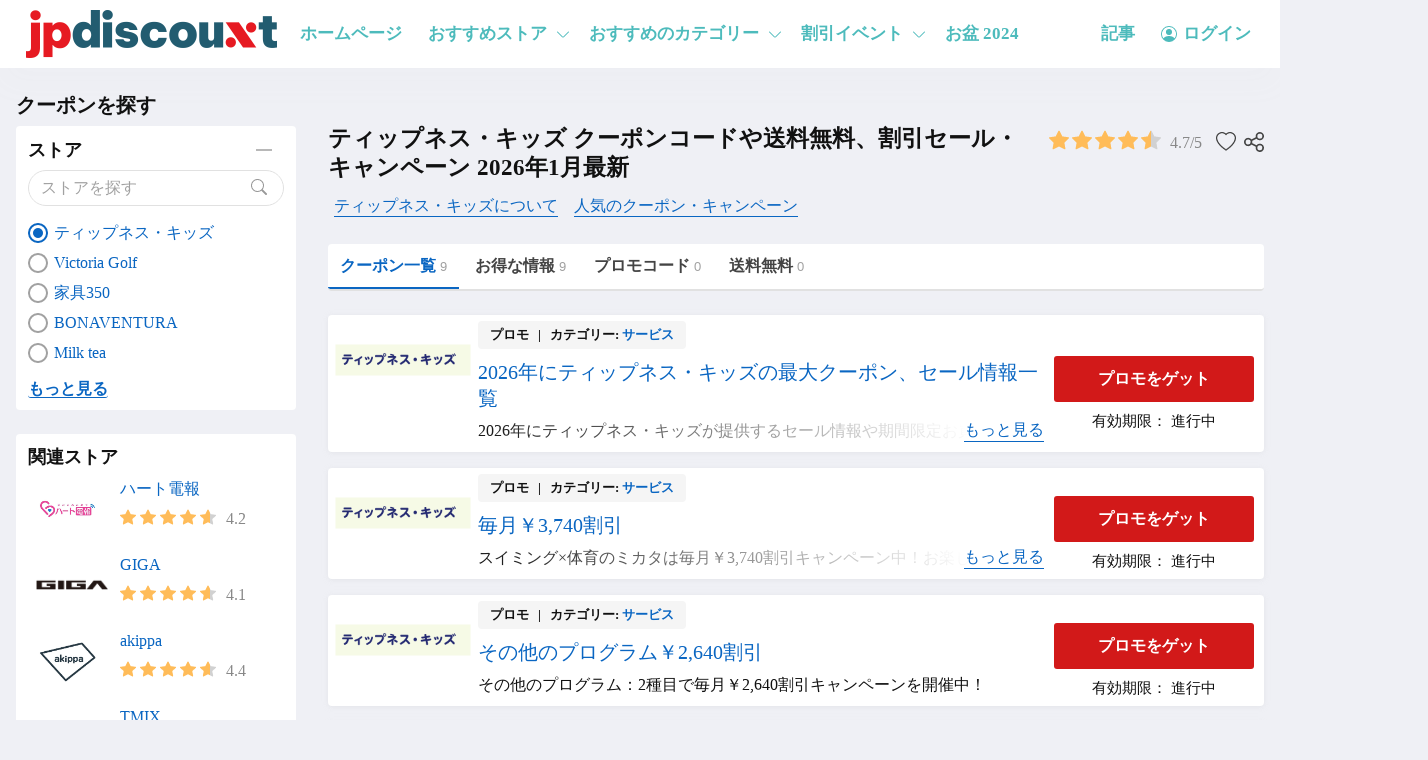

--- FILE ---
content_type: text/html; charset=UTF-8
request_url: https://jpdiscount.com/tipnesskids
body_size: 44081
content:
<!DOCTYPE html>
<html lang="ja" dir="ltr">
    <head>
        <!-- Global site tag (gtag.js) - Google Analytics -->
<script async src="https://www.googletagmanager.com/gtag/js?id="></script>
<script>
    window.dataLayer = window.dataLayer || [];
    function gtag(){dataLayer.push(arguments);}
    gtag('js', new Date());

    gtag('config', '');
</script>

<meta http-equiv="Content-Type" content="text/html; charset=utf-8" />
<title>ティップネス・キッズ クーポンコードや送料無料、割引セール・キャンペーン 2026年1月最新</title>
<meta name="description" content="ティップネス・キッズ クーポンコードや割引コード 、セール情報など随時更新中。送料無料クーポンやディスカウントコードなど最新のお得な情報のまとめ">
<meta name="keywords" content="ティップネス・キッズ クーポンコード、ティップネス・キッズ クーポン、ティップネス・キッズ 割引クーポン、ティップネス・キッズ 送料無料、ティップネス・キッズ キャンペーン、セール情報、プロモコード">
<meta name="theme-color" content="#cf0f22" />
<meta name="apple-mobile-web-app-capable" content="yes">
<meta name="apple-mobile-web-app-status-bar-style" content="#cf0f22">
<meta name="robots" content="index, follow" />
<meta name="revisit-after" content="1 days"/>

<meta property="og:title" content="ティップネス・キッズ クーポンコードや送料無料、割引セール・キャンペーン 2026年1月最新" />
<meta property="og:description" content="ティップネス・キッズ クーポンコードや割引コード 、セール情報など随時更新中。送料無料クーポンやディスカウントコードなど最新のお得な情報のまとめ" />

<link rel="canonical" href="https://jpdiscount.com/tipnesskids">
<meta property="og:url" content="https://jpdiscount.com/tipnesskids">

<!-- favicon -->
<link rel="icon" href="/images/cp-uploads/1716371033-favicon.png" type="image/png"/>
<link rel="icon" href="/images/cp-uploads/1716371039-favicon.ico" type="image/icon"/>
    <meta property="og:image" content="https://jpdiscount.com/images/stores/2023_11_07_1699332823879_tipnesskids_1699332823.7823.png">
<link rel="preconnect" href="https://fonts.googleapis.com">
<link rel="preconnect" href="https://fonts.gstatic.com" crossorigin>
<link href="https://fonts.googleapis.com/css2?family=Mulish:ital,wght@0,200;0,300;0,400;0,500;0,600;0,700;1,200;1,300;1,400;1,500;1,600&display=swap" rel="stylesheet">

<meta name="viewport" content="width=device-width, initial-scale=1, maximum-scale=1, user-scalable=no">

<!-- general css -->
<link rel="stylesheet" href="/assets/css/master.css?v=20240605031449-0111">
<link rel="stylesheet" href="/assets/css/slider.css?v=20240605031449-0111">
<link rel="stylesheet" href="/assets/css/layout.css?v=20240605031449-0111">
<style media="screen"> [v-cloak] { display: none; } </style>

<script>
    let elementTracking = '.js-click-coupon';
    let siteTracking = 'jpdiscount';
    let storeIdTracking = '1416';
    let storeNameTracking = 'ティップネス・キッズ';
    let couponNameTracking = '';
    let couponIdTracking = '';
    let uId = 'x6f8uxuiju849soc05t1bvpcd1ek1';
    let referer = '';
    let queryString = '';
</script>

<!-- Remove unwant params from url-->
<script type="text/javascript">
    let blockParams = ["gclid","placement"];
    let url = new URL(document.URL);
    if(url.searchParams.get('gclid') || url.searchParams.get('placement')){
        blockParams.forEach(function (param) {
            url.searchParams.delete(param);
        });
        window.history.pushState('', '', url.href);
    }
</script>
<!-- END Remove unwant params from url-->
<!-- general script -->
<script charset="utf-8" src="/assets/js/jquery-3.6.0.min.js?v=20240605031449-0111"></script>
<script charset="utf-8" src="/assets/js/clipboard.min.js?v=20240605031449-0111"></script>
<script charset="utf-8" src="/assets/js/coupon.js?v=20240605031449-0111"></script>
<script charset="utf-8" src="/assets/js/slider.js?v=20240605031449-0111"></script>
<script charset="utf-8" src="/assets/js/script.js?v=20240605031449-0111"></script>
<script charset="utf-8" src="/assets/js/allpage.js?v=20240605031449-0111"></script>
<script charset="utf-8" src="/assets/js/tracking.min.js?v=20240605031449-0111"></script>
<meta name="csrf-token" content="BeQERzSMMGZkUS0v74nE5BkgNdLZUIUMa0PoYyDU" />
<meta property="og:site_name" content="https://jpdiscount.com">
<meta property="og:type" content="article" />

<style>
    .site-header {
        background-color: var(--header-bg-color);
    }
    a.menu-item-link {
        color: var(--header-text-color);
    }
    .main-menu-item:hover .menu-item-link {
        color: var(--header-text-color-hover);
    }
    .menu-dropdown-icon::before, .menu-dropdown-icon::after {
        background-color: var(--header-text-color);
    }
    body {
        background-color: var(--body-bg-color);
    }
    .footer-wrapper {
        background-image: linear-gradient(180deg, var(--footer-bg-start-color), var(--footer-bg-end-color));
    }
    .footer-header,.footer-link,.footer-text {
        color: var(--footer-text-color); 
    }
    .footer-first .menu-item-link img {
        filter: var(--footer-text-color); 
    }
    .button, .button-container {
        border-radius: var(--button-border-radius);
    }
    .coupon-item, .widget-content-box, .allpage-tab-wrapper {
        border-radius: var(--box-border-radius) !important;
        overflow: hidden;
    }
    .showcode-txt {
        border-radius: var(--button-border-radius) 0 0 var(--button-border-radius);
    }
    @media (max-width: 760px) {
        .yt-frame {
            aspect-ratio: 16 / 9;
            width: 100%;
            height: auto;
        }
    }
</style>


<script async src="https://pagead2.googlesyndication.com/pagead/js/adsbygoogle.js?client=ca-pub-7830162383317698"      crossorigin="anonymous"></script>
<script type="application/ld+json"> {   "@context": "https://schema.org",   "@type": "Organization",   "name": "JP-PROMO",   "description":"超お得なクーポンを無料でまとめするサイト「JP-PROMO」なら信じられないほど簡単にオンラインショッピングできます！",   "alternateName": "JP-PROMO：クーポン、クーポンコード、プロモコード、送料無料、割引",   "url": "https://jp-promo.com/",   "logo": "https://jp-promo.com/images/cp-uploads/wNncrr19S4pSo2j3K1WPLCrMhLTlVytUCmohwEOr.png",   "image":"https://jp-promo.com/images/cp-uploads/wNncrr19S4pSo2j3K1WPLCrMhLTlVytUCmohwEOr.png",   "contactPoint": {     "@type": "ContactPoint",     "telephone": "",     "contactType": "sales",     "areaServed": "JP",     "availableLanguage": "Japanese" },   "sameAs":  [     "https://issuu.com/jppromodotcom/",     "https://twitter.com/jppromocom/",     "https://facebook.com/jppromodotcom/",     "https://www.pinterest.com/jppromodotcom/",     "https://www.youtube.com/@jppromocom/about/",     "https://www.flickr.com/people/jppromodotcom/",     "https://jp-promo.com/" ] } </script>  <script type="application/ld+json"> { "@context" : "https://schema.org", "@type" : "AboutPage", "name" : "About Us", "url" : "https:\/\/jp-promo.com/corporate-intelligence-n4/" } </script>  <script type="application/ld+json"> {   "@context": "https://schema.org/",   "@type": "WebSite",   "name": "JP-PROMO",   "url": "https://jp-promo.com/",   "potentialAction": {     "@type": "SearchAction",     "target": "{search_term_string}",     "query-input": "required name=search_term_string"   } } </script>
<!--Tradedoubler site verification 3305565-->             <link rel="stylesheet" href="/assets/css/allpage.css?v=20240605031449-0111">
    <style>
        .load-more-type li {
            padding: 10px 15px;
            background-color: #fff;
            border-radius: 3px;
            cursor: pointer;
        }
    </style>
    
                    <script id="coupon-schema" type="application/ld+json">
            {"name":"\u30c6\u30a3\u30c3\u30d7\u30cd\u30b9\u30fb\u30ad\u30c3\u30ba","url":"https:\/\/jpdiscount.com\/tipnesskids","rating_count":"74","rating_value":"4.7","coupons":[{"name":"2026\u5e74\u306b\u30c6\u30a3\u30c3\u30d7\u30cd\u30b9\u30fb\u30ad\u30c3\u30ba\u306e\u6700\u5927\u30af\u30fc\u30dd\u30f3\u3001\u30bb\u30fc\u30eb\u60c5\u5831\u4e00\u89a7","url":"https:\/\/jpdiscount.com\/xn-2023-tc4csaa63b2ctfm9hc1b9g7goz5292bzwraui0aoe3au5c5xn1i0x-18bad4958ce"},{"name":"\u6bce\u6708\uffe53,740\u5272\u5f15","url":"https:\/\/jpdiscount.com\/xn-3740-ud4dl01t8sb4v8cgvqb6l-18bad9550ab"},{"name":"\u305d\u306e\u4ed6\u306e\u30d7\u30ed\u30b0\u30e9\u30e0\uffe52,640\u5272\u5f15","url":"https:\/\/jpdiscount.com\/xn-d9j8aa8xug2b4c4a4200e-18bad954e0b"},{"name":"\u4f53\u9a13\u5f8c\u306e\u5165\u4f1a\u3067\u767b\u9332\u6599\u30fb\u6307\u5b9a\u7528\u54c1\uffe50","url":"https:\/\/jpdiscount.com\/xn-0-09tua97cz81jzjav7jxhv9x3osjhkwpkmmik12dffeqy3lfpya-18bad4dc6ee"},{"name":"\u30b9\u30a4\u30df\u30f3\u30b0\uffe50\/\u65e5","url":"https:\/\/jpdiscount.com\/xn-eckyaza7mzd-18bad8774c2"},{"name":"1\u65e5\u30af\u30e9\u30b9\u4f53\u9a13\uffe5500","url":"https:\/\/jpdiscount.com\/xn-1500-gm4c8b3sj09r4ee1z5dm72h2m7k7a-18bad4dc047"},{"name":"\u30b9\u30b1\u30b8\u30e5\u30fc\u30eb\uffe53,300\u304b\u3089","url":"https:\/\/jpdiscount.com\/xn-3300-6o4dwbg21b4b0kw859a-18bad8771aa"},{"name":"\u9001\u8fce\u30d0\u30b9\u7121\u6599","url":"https:\/\/jpdiscount.com\/xn-zck2b264wmwj1l1bzia-18bad9553db"},{"name":"\u65b0\u898f\u4f1a\u54e1\u767b\u9332\u7121\u6599","url":"https:\/\/jpdiscount.com\/xn-6oqs4l4oqtc501e3rhzy8a8dq-18bad87806a"}],"deals":9}        </script>
        <script type = "application/ld+json">
            {
                "image": "https://jpdiscount.com/images/stores/2023_11_07_1699332823879_tipnesskids_1699332823.7823.png",
                "description": "",
                "@context": "http://schema.org",
                "@type": "WebPage",
                "headline": "ティップネス・キッズ",
                "url": "/tipnesskids",
                "mainEntity": {
                    "AggregateRating": {
                        "RatingValue": 4.7,
                        "RatingCount": 74,
                        "BestRating": 5,
                        "WorstRating": 1
                    },
                    "makesOffer": [{"name":"2026\u5e74\u306b\u30c6\u30a3\u30c3\u30d7\u30cd\u30b9\u30fb\u30ad\u30c3\u30ba\u306e\u6700\u5927\u30af\u30fc\u30dd\u30f3\u3001\u30bb\u30fc\u30eb\u60c5\u5831\u4e00\u89a7","description":"2026\u5e74\u306b\u30c6\u30a3\u30c3\u30d7\u30cd\u30b9\u30fb\u30ad\u30c3\u30ba\u304c\u63d0\u4f9b\u3059\u308b\u30bb\u30fc\u30eb\u60c5\u5831\u3084\u671f\u9593\u9650\u5b9a\u304a\u8cb7\u3044\u5f97\u60c5\u5831\u3092\u968f\u6642\u66f4\u65b0\u3057\u3066\u3044\u307e\u3059\u3002\u3053\u306e\u6a5f\u4f1a\u3092\u304a\u898b\u9003\u3057\u306a\u304f\uff01","@type":"Offer","url":"\/xn-2023-tc4csaa63b2ctfm9hc1b9g7goz5292bzwraui0aoe3au5c5xn1i0x-18bad4958ce-c19249"}],
                    "sameAs": ["https://kids.tipness.co.jp/"],
                    "image": "https://jpdiscount.com/images/stores/2023_11_07_1699332823879_tipnesskids_1699332823.7823.png",
                    "name": "ティップネス・キッズ",
                    "description": "",
                    "@context": "http://schema.org",
                    "@type": "Store"
                }
            } 
        </script>
                <link rel="stylesheet" href="/couponio/css/theme.css?v=20240605031449-0111">
        <style>
    :root {
        --deal: #d21919;
        --deal-hover: #435b60;

        --code: #2e3a76;
        --code-hover: #8b93ea;

        --link: #0a66c2;
        --hover: #222fb9;
        --header-bg-color: #fff;
        --header-text-color: #4dbbbc;
        --header-text-color-hover: #f15b25;
        --body-bg-color: #eff0f5;
        --footer-bg-start-color: #2f466c;
        --footer-bg-end-color: #20445a;
        --footer-text-color: #ffffff;

        --box-border-radius: 4px;
        --button-border-radius: 3px;
    }
</style>    </head>
    <body id="theme-couponio" class="">
        
        <header class="site-header">
    <div class="site-w">
        <div class="top-header flex-b align-c">
            <div class="header-mobile is-mobile">
                <div class="flex-b align-c header-mobile-content">
                    <button type="button" class="menu-icon">
                        <svg xmlns="http://www.w3.org/2000/svg" width="24" height="24" fill="currentColor" class="bi bi-list" viewBox="0 0 16 16">
                            <path fill-rule="evenodd" d="M2.5 12a.5.5 0 0 1 .5-.5h10a.5.5 0 0 1 0 1H3a.5.5 0 0 1-.5-.5zm0-4a.5.5 0 0 1 .5-.5h10a.5.5 0 0 1 0 1H3a.5.5 0 0 1-.5-.5zm0-4a.5.5 0 0 1 .5-.5h10a.5.5 0 0 1 0 1H3a.5.5 0 0 1-.5-.5z"/>
                        </svg>
                    </button>
                    <a class="header-mobile-item-link" href="/">
                        <picture>
                            <source media="(min-width: 300px)" srcset="/images/cp-uploads/1716370111-logo.png">
                            <source src="/images/blank.gif">
                            <img src="/images/blank.gif" alt="jpdiscount" height="48">
                        </picture>
                    </a>
                </div>
            </div>
            <ul class="navigation flex-b align-c">
    <li class="main-menu-item homepage-item">
        <a class="menu-item-link" href="/">
            <picture>
                <source media="(min-width: 300px)" srcset="/images/cp-uploads/1716370111-logo.png">
                <source src="/images/blank.gif">
                <img src="/images/blank.gif" alt="jpdiscount" height="48">
            </picture>
        </a>
    </li>
                        <li class="main-menu-item">
                <a class="menu-item-link" href="https://jpdiscount.com/">
                    ホームページ
                </a>
            </li>
                                <li class="main-menu-item has-lev2-menu ">
                <a class="menu-item-link" href="https://jpdiscount.com/stores">
                    おすすめストア
                    <span class="menu-dropdown-icon"></span>
                </a>
                <div class="lev2-menu-wrapper mega-menu">
                    <ul class="lev2-menu-content">
                                                    <li class="lev2-menu-item">
                                <a href="https://jpdiscount.com/jalan" class="lev2-menu-link">
                                    じゃらん
                                </a>
                            </li>
                                                    <li class="lev2-menu-item">
                                <a href="https://jpdiscount.com/up-t" class="lev2-menu-link">
                                    Up-T
                                </a>
                            </li>
                                                    <li class="lev2-menu-item">
                                <a href="https://jpdiscount.com/yahootravel" class="lev2-menu-link">
                                    YAHOO!トラベル
                                </a>
                            </li>
                                                    <li class="lev2-menu-item">
                                <a href="https://jpdiscount.com/asoview" class="lev2-menu-link">
                                    アソビュー
                                </a>
                            </li>
                                                    <li class="lev2-menu-item">
                                <a href="https://jpdiscount.com/dmmcom" class="lev2-menu-link">
                                    DMMブックス
                                </a>
                            </li>
                                                    <li class="lev2-menu-item">
                                <a href="https://jpdiscount.com/toysrus" class="lev2-menu-link">
                                    トイザらス
                                </a>
                            </li>
                                                    <li class="lev2-menu-item">
                                <a href="https://jpdiscount.com/wifibox" class="lev2-menu-link">
                                    WiFiBOX
                                </a>
                            </li>
                                                    <li class="lev2-menu-item">
                                <a href="https://jpdiscount.com/minne" class="lev2-menu-link">
                                    minne
                                </a>
                            </li>
                                                    <li class="lev2-menu-item">
                                <a href="https://jpdiscount.com/muumuudomain" class="lev2-menu-link">
                                    MuuMuu Domain
                                </a>
                            </li>
                                                    <li class="lev2-menu-item">
                                <a href="https://jpdiscount.com/base" class="lev2-menu-link">
                                    BASE
                                </a>
                            </li>
                                                    <li class="lev2-menu-item">
                                <a href="https://jpdiscount.com/lclovecosme" class="lev2-menu-link">
                                    LCラブコスメ
                                </a>
                            </li>
                                                    <li class="lev2-menu-item">
                                <a href="https://jpdiscount.com/xebio" class="lev2-menu-link">
                                    Xebio
                                </a>
                            </li>
                                                    <li class="lev2-menu-item">
                                <a href="https://jpdiscount.com/shoplist" class="lev2-menu-link">
                                    SHOPLIST
                                </a>
                            </li>
                                                    <li class="lev2-menu-item">
                                <a href="https://jpdiscount.com/smile-zemi" class="lev2-menu-link">
                                    スマイルゼミ
                                </a>
                            </li>
                                                    <li class="lev2-menu-item">
                                <a href="https://jpdiscount.com/skyperfectv" class="lev2-menu-link">
                                    スカパー!
                                </a>
                            </li>
                                                    <li class="lev2-menu-item">
                                <a href="https://jpdiscount.com/locondo" class="lev2-menu-link">
                                    LOCONDO
                                </a>
                            </li>
                                                    <li class="lev2-menu-item">
                                <a href="https://jpdiscount.com/animate" class="lev2-menu-link">
                                    アニメイト
                                </a>
                            </li>
                                                    <li class="lev2-menu-item">
                                <a href="https://jpdiscount.com/tabirai" class="lev2-menu-link">
                                    たびらい
                                </a>
                            </li>
                                                <li class="lev2-menu-item gotoall-page">
                            <a class="lev2-menu-link menu-item-link-all" href="https://jpdiscount.com/stores">
                                全ておすすめストア
                            </a>
                        </li>
                    </ul>
                </div>
            </li>
                                <li class="main-menu-item has-lev2-menu ">
                <a class="menu-item-link" href="https://jpdiscount.com/categories">
                    おすすめのカテゴリー
                    <span class="menu-dropdown-icon"></span>
                </a>
                <div class="lev2-menu-wrapper mega-menu">
                    <ul class="lev2-menu-content">
                                                    <li class="lev2-menu-item">
                                <a href="https://jpdiscount.com/skin-care" class="lev2-menu-link">
                                    スキンケア
                                </a>
                            </li>
                                                    <li class="lev2-menu-item">
                                <a href="https://jpdiscount.com/cosmetics" class="lev2-menu-link">
                                    化粧品
                                </a>
                            </li>
                                                    <li class="lev2-menu-item">
                                <a href="https://jpdiscount.com/contact-lens-reading-glasses" class="lev2-menu-link">
                                    コンタクト・老眼鏡
                                </a>
                            </li>
                                                    <li class="lev2-menu-item">
                                <a href="https://jpdiscount.com/sweets-and-snacks" class="lev2-menu-link">
                                    スイーツ・菓子
                                </a>
                            </li>
                                                    <li class="lev2-menu-item">
                                <a href="https://jpdiscount.com/gourmet" class="lev2-menu-link">
                                    グルメ
                                </a>
                            </li>
                                                    <li class="lev2-menu-item">
                                <a href="https://jpdiscount.com/japanese-food" class="lev2-menu-link">
                                    和食
                                </a>
                            </li>
                                                    <li class="lev2-menu-item">
                                <a href="https://jpdiscount.com/furniture" class="lev2-menu-link">
                                    家具
                                </a>
                            </li>
                                                    <li class="lev2-menu-item">
                                <a href="https://jpdiscount.com/household-appliances" class="lev2-menu-link">
                                    生活家電
                                </a>
                            </li>
                                                    <li class="lev2-menu-item">
                                <a href="https://jpdiscount.com/stationery-office-supplies" class="lev2-menu-link">
                                    文房具・オフィス用品
                                </a>
                            </li>
                                                    <li class="lev2-menu-item">
                                <a href="https://jpdiscount.com/bags-wallets" class="lev2-menu-link">
                                    バッグ・財布
                                </a>
                            </li>
                                                    <li class="lev2-menu-item">
                                <a href="https://jpdiscount.com/bookscomicsmagazines" class="lev2-menu-link">
                                    本・コミック・雑誌
                                </a>
                            </li>
                                                    <li class="lev2-menu-item">
                                <a href="https://jpdiscount.com/watches" class="lev2-menu-link">
                                    腕時計
                                </a>
                            </li>
                                                    <li class="lev2-menu-item">
                                <a href="https://jpdiscount.com/present" class="lev2-menu-link">
                                    プレゼント
                                </a>
                            </li>
                                                    <li class="lev2-menu-item">
                                <a href="https://jpdiscount.com/gourmetgift" class="lev2-menu-link">
                                    グルメギフト
                                </a>
                            </li>
                                                    <li class="lev2-menu-item">
                                <a href="https://jpdiscount.com/travel" class="lev2-menu-link">
                                    トラベル
                                </a>
                            </li>
                                                    <li class="lev2-menu-item">
                                <a href="https://jpdiscount.com/departmentstore" class="lev2-menu-link">
                                    デパート
                                </a>
                            </li>
                                                    <li class="lev2-menu-item">
                                <a href="https://jpdiscount.com/restaurant-reservation" class="lev2-menu-link">
                                    レストラン予約
                                </a>
                            </li>
                                                    <li class="lev2-menu-item">
                                <a href="https://jpdiscount.com/drink" class="lev2-menu-link">
                                    飲み物
                                </a>
                            </li>
                                                <li class="lev2-menu-item gotoall-page">
                            <a class="lev2-menu-link menu-item-link-all" href="https://jpdiscount.com/categories">
                                全ておすすめのカテゴリー
                            </a>
                        </li>
                    </ul>
                </div>
            </li>
                                <li class="main-menu-item has-lev2-menu ">
                <a class="menu-item-link" href="https://jpdiscount.com/all">
                    割引イベント
                    <span class="menu-dropdown-icon"></span>
                </a>
                <div class="lev2-menu-wrapper mega-menu">
                    <ul class="lev2-menu-content">
                                                    <li class="lev2-menu-item">
                                <a href="https://jpdiscount.com/christmas" class="lev2-menu-link">
                                    クリスマス
                                </a>
                            </li>
                                                    <li class="lev2-menu-item">
                                <a href="https://jpdiscount.com/newyearsday" class="lev2-menu-link">
                                    元日・年末年始
                                </a>
                            </li>
                                                    <li class="lev2-menu-item">
                                <a href="https://jpdiscount.com/valentinesday" class="lev2-menu-link">
                                    バレンタインデー
                                </a>
                            </li>
                                                    <li class="lev2-menu-item">
                                <a href="https://jpdiscount.com/whitevalentine" class="lev2-menu-link">
                                    ホワイトデー
                                </a>
                            </li>
                                                    <li class="lev2-menu-item">
                                <a href="https://jpdiscount.com/goldenweekevent" class="lev2-menu-link">
                                    ゴールデンウィーク
                                </a>
                            </li>
                                                    <li class="lev2-menu-item">
                                <a href="https://jpdiscount.com/childrensday" class="lev2-menu-link">
                                    子供の日
                                </a>
                            </li>
                                                    <li class="lev2-menu-item">
                                <a href="https://jpdiscount.com/mothersday" class="lev2-menu-link">
                                    母の日
                                </a>
                            </li>
                                                    <li class="lev2-menu-item">
                                <a href="https://jpdiscount.com/fathersday" class="lev2-menu-link">
                                    父の日
                                </a>
                            </li>
                                                    <li class="lev2-menu-item">
                                <a href="https://jpdiscount.com/obon" class="lev2-menu-link">
                                    お盆
                                </a>
                            </li>
                                                    <li class="lev2-menu-item">
                                <a href="https://jpdiscount.com/halloween" class="lev2-menu-link">
                                    ハロウィン
                                </a>
                            </li>
                                                <li class="lev2-menu-item gotoall-page">
                            <a class="lev2-menu-link menu-item-link-all" href="https://jpdiscount.com/all">
                                全て割引イベント
                            </a>
                        </li>
                    </ul>
                </div>
            </li>
                                <li class="main-menu-item">
                <a class="menu-item-link" href="https://jpdiscount.com/obon">
                    お盆 2024
                </a>
            </li>
            
    <li class="main-menu-item menu-right">
        <a class="menu-item-link" href="https://jpdiscount.com/blog">
            記事
        </a>
    </li>

            <li class="main-menu-item">
            <a class="menu-item-link signin-link" href="https://jpdiscount.com/login">
                <svg xmlns="http://www.w3.org/2000/svg" width="16" height="16" fill="currentColor" class="bi bi-person-circle" viewBox="0 0 16 16">
                    <path d="M11 6a3 3 0 1 1-6 0 3 3 0 0 1 6 0z"/>
                    <path fill-rule="evenodd" d="M0 8a8 8 0 1 1 16 0A8 8 0 0 1 0 8zm8-7a7 7 0 0 0-5.468 11.37C3.242 11.226 4.805 10 8 10s4.757 1.225 5.468 2.37A7 7 0 0 0 8 1z"/>
                </svg>
                ログイン
            </a>
        </li>
    </ul>
            <div class="is-mobile navigation-background"></div>
        </div>
    </div>
</header>
            <main class="allpage">
        <div class="site-w">
            <div class="main-content-wrapper flex-b flex-s align-s">
               <div class="sidebar-wrapper">
    <div class="sidebar-content">
        <div class="sidebar-header">
            クーポンを探す
        </div>
                                    <div class="widget-content-box">
                    <div class="widget-header">
                        <span>ストア</span>
                        <button type="button" class="button button-collapse"></button>
                    </div>
                    <div class="widget-search">
                        <input id="store" type="text" class="form-control"
                            placeholder="ストアを探す" autocomplete="off">
                        <button type="button" class="button">
                            <svg xmlns="http://www.w3.org/2000/svg" width="16" height="16" fill="currentColor"
                                class="bi bi-search" viewBox="0 0 16 16">
                                <path
                                    d="M11.742 10.344a6.5 6.5 0 1 0-1.397 1.398h-.001c.03.04.062.078.098.115l3.85 3.85a1 1 0 0 0 1.415-1.414l-3.85-3.85a1.007 1.007 0 0 0-.115-.1zM12 6.5a5.5 5.5 0 1 1-11 0 5.5 5.5 0 0 1 11 0z" />
                            </svg>
                        </button>
                    </div>
                    <div class="widget-list">
                        <div id="store-content" class="widget-list-content">
                                                            <a href=""
                                    class="widget-item flex-b align-c
                                    active">
                                    <small class="widget-raido"></small>
                                    <span>ティップネス・キッズ</span>
                                </a>
                                                            <a href="/victoriagolf"
                                    class="widget-item flex-b align-c
                                    ">
                                    <small class="widget-raido"></small>
                                    <span>Victoria Golf</span>
                                </a>
                                                            <a href="/kagu350"
                                    class="widget-item flex-b align-c
                                    ">
                                    <small class="widget-raido"></small>
                                    <span>家具350</span>
                                </a>
                                                            <a href="/bonaventura"
                                    class="widget-item flex-b align-c
                                    ">
                                    <small class="widget-raido"></small>
                                    <span>BONAVENTURA</span>
                                </a>
                                                            <a href="/milktea"
                                    class="widget-item flex-b align-c
                                    ">
                                    <small class="widget-raido"></small>
                                    <span>Milk tea</span>
                                </a>
                                                            <a href="/heart-denpo"
                                    class="widget-item flex-b align-c
                                    ">
                                    <small class="widget-raido"></small>
                                    <span>ハート電報</span>
                                </a>
                                                            <a href="/ja-town"
                                    class="widget-item flex-b align-c
                                    ">
                                    <small class="widget-raido"></small>
                                    <span>JAタウン</span>
                                </a>
                                                            <a href="/kaspersky"
                                    class="widget-item flex-b align-c
                                    ">
                                    <small class="widget-raido"></small>
                                    <span>kaspersky</span>
                                </a>
                                                            <a href="/poplens"
                                    class="widget-item flex-b align-c
                                    ">
                                    <small class="widget-raido"></small>
                                    <span>POPLENS</span>
                                </a>
                                                            <a href="/gamers"
                                    class="widget-item flex-b align-c
                                    ">
                                    <small class="widget-raido"></small>
                                    <span>Gamers</span>
                                </a>
                                                            <a href="/palcloset"
                                    class="widget-item flex-b align-c
                                    ">
                                    <small class="widget-raido"></small>
                                    <span>PAL CLOSET</span>
                                </a>
                                                            <a href="/otoshu"
                                    class="widget-item flex-b align-c
                                    ">
                                    <small class="widget-raido"></small>
                                    <span>おとなの週末</span>
                                </a>
                                                            <a href="/realaclinic"
                                    class="widget-item flex-b align-c
                                    ">
                                    <small class="widget-raido"></small>
                                    <span>REALA CLINIC</span>
                                </a>
                                                            <a href="/greenpan"
                                    class="widget-item flex-b align-c
                                    ">
                                    <small class="widget-raido"></small>
                                    <span>GREENPAN</span>
                                </a>
                                                            <a href="/oddspark"
                                    class="widget-item flex-b align-c
                                    ">
                                    <small class="widget-raido"></small>
                                    <span>Odds Park</span>
                                </a>
                                                            <a href="/l-breath"
                                    class="widget-item flex-b align-c
                                    ">
                                    <small class="widget-raido"></small>
                                    <span>L-Breath</span>
                                </a>
                                                            <a href="/rubatoco"
                                    class="widget-item flex-b align-c
                                    ">
                                    <small class="widget-raido"></small>
                                    <span>RUBATO&amp;Co.</span>
                                </a>
                                                            <a href="/pgbra"
                                    class="widget-item flex-b align-c
                                    ">
                                    <small class="widget-raido"></small>
                                    <span>PGブラ</span>
                                </a>
                                                            <a href="/jetfi"
                                    class="widget-item flex-b align-c
                                    ">
                                    <small class="widget-raido"></small>
                                    <span>jetfi</span>
                                </a>
                                                            <a href="/digipri"
                                    class="widget-item flex-b align-c
                                    ">
                                    <small class="widget-raido"></small>
                                    <span>Digipri</span>
                                </a>
                                                            <a href="/pocher"
                                    class="widget-item flex-b align-c
                                    ">
                                    <small class="widget-raido"></small>
                                    <span>POCHER</span>
                                </a>
                                                            <a href="/ecostore"
                                    class="widget-item flex-b align-c
                                    ">
                                    <small class="widget-raido"></small>
                                    <span>ecostore</span>
                                </a>
                                                            <a href="/nativecamp"
                                    class="widget-item flex-b align-c
                                    ">
                                    <small class="widget-raido"></small>
                                    <span>NativeCamp</span>
                                </a>
                                                            <a href="/delimmo"
                                    class="widget-item flex-b align-c
                                    ">
                                    <small class="widget-raido"></small>
                                    <span>DEL&#039;IMMO</span>
                                </a>
                                                            <a href="/nengakazoku"
                                    class="widget-item flex-b align-c
                                    ">
                                    <small class="widget-raido"></small>
                                    <span>年賀家族</span>
                                </a>
                                                            <a href="/brickhouse"
                                    class="widget-item flex-b align-c
                                    ">
                                    <small class="widget-raido"></small>
                                    <span>BRICK HOUSE</span>
                                </a>
                                                            <a href="/rarejob"
                                    class="widget-item flex-b align-c
                                    ">
                                    <small class="widget-raido"></small>
                                    <span>レアジョブ</span>
                                </a>
                                                            <a href="/nanyoken"
                                    class="widget-item flex-b align-c
                                    ">
                                    <small class="widget-raido"></small>
                                    <span>くり屋南陽軒</span>
                                </a>
                                                            <a href="/kani-honpo"
                                    class="widget-item flex-b align-c
                                    ">
                                    <small class="widget-raido"></small>
                                    <span>かに本舗</span>
                                </a>
                                                            <a href="/brandeli"
                                    class="widget-item flex-b align-c
                                    ">
                                    <small class="widget-raido"></small>
                                    <span>BRANDELI</span>
                                </a>
                                                            <a href="/academieduvin"
                                    class="widget-item flex-b align-c
                                    ">
                                    <small class="widget-raido"></small>
                                    <span>ACADEMIE DU VIN</span>
                                </a>
                                                            <a href="/kyotokimonorental"
                                    class="widget-item flex-b align-c
                                    ">
                                    <small class="widget-raido"></small>
                                    <span>京都きものレンタルwargo</span>
                                </a>
                                                            <a href="/expansys"
                                    class="widget-item flex-b align-c
                                    ">
                                    <small class="widget-raido"></small>
                                    <span>EXPANSYS</span>
                                </a>
                                                            <a href="/hokusen"
                                    class="widget-item flex-b align-c
                                    ">
                                    <small class="widget-raido"></small>
                                    <span>北釧水産</span>
                                </a>
                                                            <a href="/konaka"
                                    class="widget-item flex-b align-c
                                    ">
                                    <small class="widget-raido"></small>
                                    <span>KONAKA</span>
                                </a>
                                                            <a href="/naturecan"
                                    class="widget-item flex-b align-c
                                    ">
                                    <small class="widget-raido"></small>
                                    <span>Naturecan</span>
                                </a>
                                                            <a href="/saraschool"
                                    class="widget-item flex-b align-c
                                    ">
                                    <small class="widget-raido"></small>
                                    <span>SARAスクール</span>
                                </a>
                                                            <a href="/kanetaya"
                                    class="widget-item flex-b align-c
                                    ">
                                    <small class="widget-raido"></small>
                                    <span>かねたや</span>
                                </a>
                                                            <a href="/etoren"
                                    class="widget-item flex-b align-c
                                    ">
                                    <small class="widget-raido"></small>
                                    <span>Etoren</span>
                                </a>
                                                            <a href="/bellcosme"
                                    class="widget-item flex-b align-c
                                    ">
                                    <small class="widget-raido"></small>
                                    <span>ベルコスメ</span>
                                </a>
                                                            <a href="/frontier"
                                    class="widget-item flex-b align-c
                                    ">
                                    <small class="widget-raido"></small>
                                    <span>FRONTIER</span>
                                </a>
                                                            <a href="/hifu"
                                    class="widget-item flex-b align-c
                                    ">
                                    <small class="widget-raido"></small>
                                    <span>HIFU</span>
                                </a>
                                                            <a href="/loccitane"
                                    class="widget-item flex-b align-c
                                    ">
                                    <small class="widget-raido"></small>
                                    <span>L&#039;Occitane</span>
                                </a>
                                                            <a href="/auhikari"
                                    class="widget-item flex-b align-c
                                    ">
                                    <small class="widget-raido"></small>
                                    <span>auひかり</span>
                                </a>
                                                            <a href="/ginzacalla"
                                    class="widget-item flex-b align-c
                                    ">
                                    <small class="widget-raido"></small>
                                    <span>銀座カラー</span>
                                </a>
                                                            <a href="/doclasse"
                                    class="widget-item flex-b align-c
                                    ">
                                    <small class="widget-raido"></small>
                                    <span>DoCLASSE</span>
                                </a>
                                                            <a href="/hakata-hisamatsu"
                                    class="widget-item flex-b align-c
                                    ">
                                    <small class="widget-raido"></small>
                                    <span>博多久松</span>
                                </a>
                                                            <a href="/maihada"
                                    class="widget-item flex-b align-c
                                    ">
                                    <small class="widget-raido"></small>
                                    <span>米肌</span>
                                </a>
                                                            <a href="/ikea"
                                    class="widget-item flex-b align-c
                                    ">
                                    <small class="widget-raido"></small>
                                    <span>ikea</span>
                                </a>
                                                            <a href="/rakpo"
                                    class="widget-item flex-b align-c
                                    ">
                                    <small class="widget-raido"></small>
                                    <span>Rakpo</span>
                                </a>
                                                            <a href="/attrangs"
                                    class="widget-item flex-b align-c
                                    ">
                                    <small class="widget-raido"></small>
                                    <span>ATTRANGS</span>
                                </a>
                                                            <a href="/colorme"
                                    class="widget-item flex-b align-c
                                    ">
                                    <small class="widget-raido"></small>
                                    <span>COLOR ME</span>
                                </a>
                                                            <a href="/greenspoon"
                                    class="widget-item flex-b align-c
                                    ">
                                    <small class="widget-raido"></small>
                                    <span>GREEN SPOON</span>
                                </a>
                                                            <a href="/sanpuruhyakkaten"
                                    class="widget-item flex-b align-c
                                    ">
                                    <small class="widget-raido"></small>
                                    <span>サンプル百貨店</span>
                                </a>
                                                            <a href="/angellir"
                                    class="widget-item flex-b align-c
                                    ">
                                    <small class="widget-raido"></small>
                                    <span>Angellir</span>
                                </a>
                                                            <a href="/muumuudomain"
                                    class="widget-item flex-b align-c
                                    ">
                                    <small class="widget-raido"></small>
                                    <span>MuuMuu Domain</span>
                                </a>
                                                            <a href="/toutvert"
                                    class="widget-item flex-b align-c
                                    ">
                                    <small class="widget-raido"></small>
                                    <span>TOUT VERT</span>
                                </a>
                                                            <a href="/551horai"
                                    class="widget-item flex-b align-c
                                    ">
                                    <small class="widget-raido"></small>
                                    <span>551蓬莱</span>
                                </a>
                                                            <a href="/dadway"
                                    class="widget-item flex-b align-c
                                    ">
                                    <small class="widget-raido"></small>
                                    <span>DADWAY</span>
                                </a>
                                                            <a href="/oraora"
                                    class="widget-item flex-b align-c
                                    ">
                                    <small class="widget-raido"></small>
                                    <span>OraOrA !</span>
                                </a>
                                                            <a href="/chapup"
                                    class="widget-item flex-b align-c
                                    ">
                                    <small class="widget-raido"></small>
                                    <span>CHAP UP</span>
                                </a>
                                                            <a href="/ropping"
                                    class="widget-item flex-b align-c
                                    ">
                                    <small class="widget-raido"></small>
                                    <span>Ropping</span>
                                </a>
                                                            <a href="/billys"
                                    class="widget-item flex-b align-c
                                    ">
                                    <small class="widget-raido"></small>
                                    <span>BILLY&#039;S</span>
                                </a>
                                                            <a href="/tabirai"
                                    class="widget-item flex-b align-c
                                    ">
                                    <small class="widget-raido"></small>
                                    <span>たびらい</span>
                                </a>
                                                            <a href="/shironoclinic"
                                    class="widget-item flex-b align-c
                                    ">
                                    <small class="widget-raido"></small>
                                    <span>SHIRONO CLINIC</span>
                                </a>
                                                            <a href="/creema"
                                    class="widget-item flex-b align-c
                                    ">
                                    <small class="widget-raido"></small>
                                    <span>creema</span>
                                </a>
                                                            <a href="/kimono-365"
                                    class="widget-item flex-b align-c
                                    ">
                                    <small class="widget-raido"></small>
                                    <span>きもの365</span>
                                </a>
                                                            <a href="/welcome"
                                    class="widget-item flex-b align-c
                                    ">
                                    <small class="widget-raido"></small>
                                    <span>Welcome</span>
                                </a>
                                                            <a href="/mercuryduo"
                                    class="widget-item flex-b align-c
                                    ">
                                    <small class="widget-raido"></small>
                                    <span>MERCURYDUO</span>
                                </a>
                                                            <a href="/shimauma"
                                    class="widget-item flex-b align-c
                                    ">
                                    <small class="widget-raido"></small>
                                    <span>しまうまプリント</span>
                                </a>
                                                            <a href="/lenszero"
                                    class="widget-item flex-b align-c
                                    ">
                                    <small class="widget-raido"></small>
                                    <span>レンズゼロ</span>
                                </a>
                                                            <a href="/mugen"
                                    class="widget-item flex-b align-c
                                    ">
                                    <small class="widget-raido"></small>
                                    <span>MUGEN</span>
                                </a>
                                                            <a href="/qualit"
                                    class="widget-item flex-b align-c
                                    ">
                                    <small class="widget-raido"></small>
                                    <span>Qualit</span>
                                </a>
                                                            <a href="/dreamvs"
                                    class="widget-item flex-b align-c
                                    ">
                                    <small class="widget-raido"></small>
                                    <span>夢展望</span>
                                </a>
                                                            <a href="/hpplus"
                                    class="widget-item flex-b align-c
                                    ">
                                    <small class="widget-raido"></small>
                                    <span>HAPPY PLUS STORE</span>
                                </a>
                                                            <a href="/yahootravel"
                                    class="widget-item flex-b align-c
                                    ">
                                    <small class="widget-raido"></small>
                                    <span>YAHOO!トラベル</span>
                                </a>
                                                            <a href="/xserver"
                                    class="widget-item flex-b align-c
                                    ">
                                    <small class="widget-raido"></small>
                                    <span>Xserver</span>
                                </a>
                                                            <a href="/kitamura"
                                    class="widget-item flex-b align-c
                                    ">
                                    <small class="widget-raido"></small>
                                    <span>カメラのキタムラ</span>
                                </a>
                                                            <a href="/apex106"
                                    class="widget-item flex-b align-c
                                    ">
                                    <small class="widget-raido"></small>
                                    <span>APEXレンタル</span>
                                </a>
                                                            <a href="/hotpepperbeauty"
                                    class="widget-item flex-b align-c
                                    ">
                                    <small class="widget-raido"></small>
                                    <span>HOT PEPPER Beauty</span>
                                </a>
                                                            <a href="/luluti"
                                    class="widget-item flex-b align-c
                                    ">
                                    <small class="widget-raido"></small>
                                    <span>LULUTI</span>
                                </a>
                                                            <a href="/ishibashi"
                                    class="widget-item flex-b align-c
                                    ">
                                    <small class="widget-raido"></small>
                                    <span>イシバシ楽器</span>
                                </a>
                                                            <a href="/betta"
                                    class="widget-item flex-b align-c
                                    ">
                                    <small class="widget-raido"></small>
                                    <span>Bétta</span>
                                </a>
                                                            <a href="/viage"
                                    class="widget-item flex-b align-c
                                    ">
                                    <small class="widget-raido"></small>
                                    <span>VIAGE</span>
                                </a>
                                                            <a href="/beep"
                                    class="widget-item flex-b align-c
                                    ">
                                    <small class="widget-raido"></small>
                                    <span>BEEP</span>
                                </a>
                                                            <a href="/fujiphoto"
                                    class="widget-item flex-b align-c
                                    ">
                                    <small class="widget-raido"></small>
                                    <span>フジフォトアルバム</span>
                                </a>
                                                            <a href="/airclosetmall"
                                    class="widget-item flex-b align-c
                                    ">
                                    <small class="widget-raido"></small>
                                    <span>airCloset Mall</span>
                                </a>
                                                            <a href="/magicalsherry"
                                    class="widget-item flex-b align-c
                                    ">
                                    <small class="widget-raido"></small>
                                    <span>Magical Sherry</span>
                                </a>
                                                            <a href="/astronomy"
                                    class="widget-item flex-b align-c
                                    ">
                                    <small class="widget-raido"></small>
                                    <span>ASTRONOMY</span>
                                </a>
                                                            <a href="/takarajimachannel"
                                    class="widget-item flex-b align-c
                                    ">
                                    <small class="widget-raido"></small>
                                    <span>宝島チャンネル</span>
                                </a>
                                                            <a href="/somresta"
                                    class="widget-item flex-b align-c
                                    ">
                                    <small class="widget-raido"></small>
                                    <span>SOMRESTA</span>
                                </a>
                                                            <a href="/home5g"
                                    class="widget-item flex-b align-c
                                    ">
                                    <small class="widget-raido"></small>
                                    <span>home 5G</span>
                                </a>
                                                            <a href="/alpron"
                                    class="widget-item flex-b align-c
                                    ">
                                    <small class="widget-raido"></small>
                                    <span>ALPRON</span>
                                </a>
                                                            <a href="/007s"
                                    class="widget-item flex-b align-c
                                    ">
                                    <small class="widget-raido"></small>
                                    <span>カラパラ007</span>
                                </a>
                                                            <a href="/yumeyakata"
                                    class="widget-item flex-b align-c
                                    ">
                                    <small class="widget-raido"></small>
                                    <span>夢館</span>
                                </a>
                                                            <a href="/petitbateau"
                                    class="widget-item flex-b align-c
                                    ">
                                    <small class="widget-raido"></small>
                                    <span>PETIT BATEAU</span>
                                </a>
                                                            <a href="/heiando"
                                    class="widget-item flex-b align-c
                                    ">
                                    <small class="widget-raido"></small>
                                    <span>平安堂</span>
                                </a>
                                                            <a href="/mylittlebox"
                                    class="widget-item flex-b align-c
                                    ">
                                    <small class="widget-raido"></small>
                                    <span>MyLittleBox</span>
                                </a>
                                                            <a href="/crea"
                                    class="widget-item flex-b align-c
                                    ">
                                    <small class="widget-raido"></small>
                                    <span>CREA</span>
                                </a>
                                                            <a href="/bluetti"
                                    class="widget-item flex-b align-c
                                    ">
                                    <small class="widget-raido"></small>
                                    <span>BLUETTI</span>
                                </a>
                                                            <a href="/atnetstyle"
                                    class="widget-item flex-b align-c
                                    ">
                                    <small class="widget-raido"></small>
                                    <span>アットスタイル</span>
                                </a>
                                                            <a href="/glazos"
                                    class="widget-item flex-b align-c
                                    ">
                                    <small class="widget-raido"></small>
                                    <span>GLAZOS</span>
                                </a>
                                                            <a href="/qoo10"
                                    class="widget-item flex-b align-c
                                    ">
                                    <small class="widget-raido"></small>
                                    <span>Qoo10</span>
                                </a>
                                                            <a href="/mars"
                                    class="widget-item flex-b align-c
                                    ">
                                    <small class="widget-raido"></small>
                                    <span>MARS</span>
                                </a>
                                                            <a href="/shiffon"
                                    class="widget-item flex-b align-c
                                    ">
                                    <small class="widget-raido"></small>
                                    <span>SHIFFON</span>
                                </a>
                                                            <a href="/morecontact"
                                    class="widget-item flex-b align-c
                                    ">
                                    <small class="widget-raido"></small>
                                    <span>モアコン</span>
                                </a>
                                                            <a href="/pc4u"
                                    class="widget-item flex-b align-c
                                    ">
                                    <small class="widget-raido"></small>
                                    <span>PC4U</span>
                                </a>
                                                            <a href="/rizap"
                                    class="widget-item flex-b align-c
                                    ">
                                    <small class="widget-raido"></small>
                                    <span>RIZAP</span>
                                </a>
                                                            <a href="/cotta"
                                    class="widget-item flex-b align-c
                                    ">
                                    <small class="widget-raido"></small>
                                    <span>Cotta</span>
                                </a>
                                                            <a href="/wacom"
                                    class="widget-item flex-b align-c
                                    ">
                                    <small class="widget-raido"></small>
                                    <span>Wacom</span>
                                </a>
                                                            <a href="/jtb"
                                    class="widget-item flex-b align-c
                                    ">
                                    <small class="widget-raido"></small>
                                    <span>JTB</span>
                                </a>
                                                            <a href="/kinnikoshokudodeli"
                                    class="widget-item flex-b align-c
                                    ">
                                    <small class="widget-raido"></small>
                                    <span>筋肉食堂DELI</span>
                                </a>
                                                            <a href="/hlj"
                                    class="widget-item flex-b align-c
                                    ">
                                    <small class="widget-raido"></small>
                                    <span>ホビーリンク・ジャパン</span>
                                </a>
                                                            <a href="/irisplaza"
                                    class="widget-item flex-b align-c
                                    ">
                                    <small class="widget-raido"></small>
                                    <span>アイリスプラザ</span>
                                </a>
                                                            <a href="/psfa"
                                    class="widget-item flex-b align-c
                                    ">
                                    <small class="widget-raido"></small>
                                    <span>P.S.FA</span>
                                </a>
                                                            <a href="/golf-jalan"
                                    class="widget-item flex-b align-c
                                    ">
                                    <small class="widget-raido"></small>
                                    <span>じゃらんゴルフ</span>
                                </a>
                                                            <a href="/ocean"
                                    class="widget-item flex-b align-c
                                    ">
                                    <small class="widget-raido"></small>
                                    <span>OCEAN</span>
                                </a>
                                                            <a href="/mameil"
                                    class="widget-item flex-b align-c
                                    ">
                                    <small class="widget-raido"></small>
                                    <span>MAMEIL</span>
                                </a>
                                                            <a href="/belluna-gourmet"
                                    class="widget-item flex-b align-c
                                    ">
                                    <small class="widget-raido"></small>
                                    <span>Belluna Gourmet</span>
                                </a>
                                                            <a href="/tanita"
                                    class="widget-item flex-b align-c
                                    ">
                                    <small class="widget-raido"></small>
                                    <span>TANITA</span>
                                </a>
                                                            <a href="/bikeo"
                                    class="widget-item flex-b align-c
                                    ">
                                    <small class="widget-raido"></small>
                                    <span>BIKE王</span>
                                </a>
                                                            <a href="/tanabesports"
                                    class="widget-item flex-b align-c
                                    ">
                                    <small class="widget-raido"></small>
                                    <span>TANABE SPORTS</span>
                                </a>
                                                            <a href="/daimaru-matsuzakaya"
                                    class="widget-item flex-b align-c
                                    ">
                                    <small class="widget-raido"></small>
                                    <span>大丸松坂屋</span>
                                </a>
                                                            <a href="/live2d"
                                    class="widget-item flex-b align-c
                                    ">
                                    <small class="widget-raido"></small>
                                    <span>Live2D</span>
                                </a>
                                                            <a href="/youup"
                                    class="widget-item flex-b align-c
                                    ">
                                    <small class="widget-raido"></small>
                                    <span>YOU UP</span>
                                </a>
                                                            <a href="/ssense"
                                    class="widget-item flex-b align-c
                                    ">
                                    <small class="widget-raido"></small>
                                    <span>Ssense</span>
                                </a>
                                                            <a href="/fujiwifi"
                                    class="widget-item flex-b align-c
                                    ">
                                    <small class="widget-raido"></small>
                                    <span>FUJI WiFi</span>
                                </a>
                                                            <a href="/wiggle"
                                    class="widget-item flex-b align-c
                                    ">
                                    <small class="widget-raido"></small>
                                    <span>Wiggle</span>
                                </a>
                                                            <a href="/sisi"
                                    class="widget-item flex-b align-c
                                    ">
                                    <small class="widget-raido"></small>
                                    <span>SISI</span>
                                </a>
                                                            <a href="/tocco"
                                    class="widget-item flex-b align-c
                                    ">
                                    <small class="widget-raido"></small>
                                    <span>Tocco</span>
                                </a>
                                                            <a href="/gnavi"
                                    class="widget-item flex-b align-c
                                    ">
                                    <small class="widget-raido"></small>
                                    <span>ぐるなび</span>
                                </a>
                                                            <a href="/mic"
                                    class="widget-item flex-b align-c
                                    ">
                                    <small class="widget-raido"></small>
                                    <span>mic</span>
                                </a>
                                                            <a href="/nishikawa"
                                    class="widget-item flex-b align-c
                                    ">
                                    <small class="widget-raido"></small>
                                    <span>nishikawa</span>
                                </a>
                                                            <a href="/dita"
                                    class="widget-item flex-b align-c
                                    ">
                                    <small class="widget-raido"></small>
                                    <span>Dita</span>
                                </a>
                                                            <a href="/henricharpentier"
                                    class="widget-item flex-b align-c
                                    ">
                                    <small class="widget-raido"></small>
                                    <span>HENRI CHARPENTIER</span>
                                </a>
                                                            <a href="/base"
                                    class="widget-item flex-b align-c
                                    ">
                                    <small class="widget-raido"></small>
                                    <span>BASE</span>
                                </a>
                                                            <a href="/fletshikari"
                                    class="widget-item flex-b align-c
                                    ">
                                    <small class="widget-raido"></small>
                                    <span>FLET&#039;S光</span>
                                </a>
                                                            <a href="/daiei"
                                    class="widget-item flex-b align-c
                                    ">
                                    <small class="widget-raido"></small>
                                    <span>daiei</span>
                                </a>
                                                            <a href="/tipness"
                                    class="widget-item flex-b align-c
                                    ">
                                    <small class="widget-raido"></small>
                                    <span>TIPNESS</span>
                                </a>
                                                            <a href="/cloudt"
                                    class="widget-item flex-b align-c
                                    ">
                                    <small class="widget-raido"></small>
                                    <span>クラウティ</span>
                                </a>
                                                            <a href="/ysroad"
                                    class="widget-item flex-b align-c
                                    ">
                                    <small class="widget-raido"></small>
                                    <span>ワイズロード</span>
                                </a>
                                                            <a href="/lolipop"
                                    class="widget-item flex-b align-c
                                    ">
                                    <small class="widget-raido"></small>
                                    <span>LOLIPOP!</span>
                                </a>
                                                            <a href="/locabo"
                                    class="widget-item flex-b align-c
                                    ">
                                    <small class="widget-raido"></small>
                                    <span>LOCABO</span>
                                </a>
                                                            <a href="/247lingerie"
                                    class="widget-item flex-b align-c
                                    ">
                                    <small class="widget-raido"></small>
                                    <span>247Lingerie</span>
                                </a>
                                                            <a href="/runway"
                                    class="widget-item flex-b align-c
                                    ">
                                    <small class="widget-raido"></small>
                                    <span>Runway</span>
                                </a>
                                                            <a href="/xexymix"
                                    class="widget-item flex-b align-c
                                    ">
                                    <small class="widget-raido"></small>
                                    <span>XEXYMIX</span>
                                </a>
                                                            <a href="/tondenfarm"
                                    class="widget-item flex-b align-c
                                    ">
                                    <small class="widget-raido"></small>
                                    <span>TONDEN FARM</span>
                                </a>
                                                            <a href="/etoile"
                                    class="widget-item flex-b align-c
                                    ">
                                    <small class="widget-raido"></small>
                                    <span>Étoile</span>
                                </a>
                                                            <a href="/hisshop"
                                    class="widget-item flex-b align-c
                                    ">
                                    <small class="widget-raido"></small>
                                    <span>HIS</span>
                                </a>
                                                            <a href="/xoul"
                                    class="widget-item flex-b align-c
                                    ">
                                    <small class="widget-raido"></small>
                                    <span>XOUL</span>
                                </a>
                                                            <a href="/anap"
                                    class="widget-item flex-b align-c
                                    ">
                                    <small class="widget-raido"></small>
                                    <span>ANAP</span>
                                </a>
                                                            <a href="/reebok"
                                    class="widget-item flex-b align-c
                                    ">
                                    <small class="widget-raido"></small>
                                    <span>Reebok</span>
                                </a>
                                                            <a href="/moderndeco"
                                    class="widget-item flex-b align-c
                                    ">
                                    <small class="widget-raido"></small>
                                    <span>MODERN DECO</span>
                                </a>
                                                            <a href="/assist"
                                    class="widget-item flex-b align-c
                                    ">
                                    <small class="widget-raido"></small>
                                    <span>assist</span>
                                </a>
                                                            <a href="/swell"
                                    class="widget-item flex-b align-c
                                    ">
                                    <small class="widget-raido"></small>
                                    <span>Swell</span>
                                </a>
                                                            <a href="/ocnmobile"
                                    class="widget-item flex-b align-c
                                    ">
                                    <small class="widget-raido"></small>
                                    <span>OCNモバイル</span>
                                </a>
                                                            <a href="/krkcco"
                                    class="widget-item flex-b align-c
                                    ">
                                    <small class="widget-raido"></small>
                                    <span>KRKC&amp;CO</span>
                                </a>
                                                            <a href="/tokyogas"
                                    class="widget-item flex-b align-c
                                    ">
                                    <small class="widget-raido"></small>
                                    <span>TOKYO GAS</span>
                                </a>
                                                            <a href="/kurashidesign"
                                    class="widget-item flex-b align-c
                                    ">
                                    <small class="widget-raido"></small>
                                    <span>暮らしのデザイン</span>
                                </a>
                                                            <a href="/ulike"
                                    class="widget-item flex-b align-c
                                    ">
                                    <small class="widget-raido"></small>
                                    <span>Ulike</span>
                                </a>
                                                            <a href="/rakutenmobile"
                                    class="widget-item flex-b align-c
                                    ">
                                    <small class="widget-raido"></small>
                                    <span>楽天モバイル</span>
                                </a>
                                                            <a href="/oisix"
                                    class="widget-item flex-b align-c
                                    ">
                                    <small class="widget-raido"></small>
                                    <span>Oisix</span>
                                </a>
                                                            <a href="/jtrip"
                                    class="widget-item flex-b align-c
                                    ">
                                    <small class="widget-raido"></small>
                                    <span>J-TRIP</span>
                                </a>
                                                            <a href="/sona"
                                    class="widget-item flex-b align-c
                                    ">
                                    <small class="widget-raido"></small>
                                    <span>SONA</span>
                                </a>
                                                            <a href="/masterwal"
                                    class="widget-item flex-b align-c
                                    ">
                                    <small class="widget-raido"></small>
                                    <span>MASTERWAL</span>
                                </a>
                                                            <a href="/lensmode"
                                    class="widget-item flex-b align-c
                                    ">
                                    <small class="widget-raido"></small>
                                    <span>レンズモード</span>
                                </a>
                                                            <a href="/premium-water"
                                    class="widget-item flex-b align-c
                                    ">
                                    <small class="widget-raido"></small>
                                    <span>PREMIUM WATER</span>
                                </a>
                                                            <a href="/sakurainternet"
                                    class="widget-item flex-b align-c
                                    ">
                                    <small class="widget-raido"></small>
                                    <span>SAKURA internet</span>
                                </a>
                                                            <a href="/orihica"
                                    class="widget-item flex-b align-c
                                    ">
                                    <small class="widget-raido"></small>
                                    <span>ORIHICA</span>
                                </a>
                                                            <a href="/rhythm"
                                    class="widget-item flex-b align-c
                                    ">
                                    <small class="widget-raido"></small>
                                    <span>RHYTHM</span>
                                </a>
                                                            <a href="/stylekorean"
                                    class="widget-item flex-b align-c
                                    ">
                                    <small class="widget-raido"></small>
                                    <span>Style Korean</span>
                                </a>
                                                            <a href="/bruno"
                                    class="widget-item flex-b align-c
                                    ">
                                    <small class="widget-raido"></small>
                                    <span>BRUNO</span>
                                </a>
                                                            <a href="/docomohikari"
                                    class="widget-item flex-b align-c
                                    ">
                                    <small class="widget-raido"></small>
                                    <span>ドコモ光</span>
                                </a>
                                                            <a href="/revivelash"
                                    class="widget-item flex-b align-c
                                    ">
                                    <small class="widget-raido"></small>
                                    <span>Revive Lash</span>
                                </a>
                                                            <a href="/etudehouse"
                                    class="widget-item flex-b align-c
                                    ">
                                    <small class="widget-raido"></small>
                                    <span>Etude House</span>
                                </a>
                                                            <a href="/itohkyuemon"
                                    class="widget-item flex-b align-c
                                    ">
                                    <small class="widget-raido"></small>
                                    <span>伊藤久右衛門</span>
                                </a>
                                                            <a href="/tokup"
                                    class="widget-item flex-b align-c
                                    ">
                                    <small class="widget-raido"></small>
                                    <span>特Ｐ</span>
                                </a>
                                                            <a href="/gorillaclinic"
                                    class="widget-item flex-b align-c
                                    ">
                                    <small class="widget-raido"></small>
                                    <span>GORILLA CLINIC</span>
                                </a>
                                                            <a href="/fishlle"
                                    class="widget-item flex-b align-c
                                    ">
                                    <small class="widget-raido"></small>
                                    <span>Fishlle!</span>
                                </a>
                                                            <a href="/yoshikei"
                                    class="widget-item flex-b align-c
                                    ">
                                    <small class="widget-raido"></small>
                                    <span>YOSHIKEI</span>
                                </a>
                                                            <a href="/norton"
                                    class="widget-item flex-b align-c
                                    ">
                                    <small class="widget-raido"></small>
                                    <span>norton</span>
                                </a>
                                                            <a href="/luxe"
                                    class="widget-item flex-b align-c
                                    ">
                                    <small class="widget-raido"></small>
                                    <span>LUXE</span>
                                </a>
                                                            <a href="/ufit"
                                    class="widget-item flex-b align-c
                                    ">
                                    <small class="widget-raido"></small>
                                    <span>uFit</span>
                                </a>
                                                            <a href="/thebodyshop"
                                    class="widget-item flex-b align-c
                                    ">
                                    <small class="widget-raido"></small>
                                    <span>THE BODY SHOP</span>
                                </a>
                                                            <a href="/toysub"
                                    class="widget-item flex-b align-c
                                    ">
                                    <small class="widget-raido"></small>
                                    <span>Toysub！</span>
                                </a>
                                                            <a href="/myhoney"
                                    class="widget-item flex-b align-c
                                    ">
                                    <small class="widget-raido"></small>
                                    <span>My Honey</span>
                                </a>
                                                            <a href="/nengafumiiro"
                                    class="widget-item flex-b align-c
                                    ">
                                    <small class="widget-raido"></small>
                                    <span>ふみいろ年賀状</span>
                                </a>
                                                            <a href="/ascinoueclinic"
                                    class="widget-item flex-b align-c
                                    ">
                                    <small class="widget-raido"></small>
                                    <span>アスク井上クリニック</span>
                                </a>
                                                            <a href="/amiami"
                                    class="widget-item flex-b align-c
                                    ">
                                    <small class="widget-raido"></small>
                                    <span>あみあみ</span>
                                </a>
                                                            <a href="/lensup"
                                    class="widget-item flex-b align-c
                                    ">
                                    <small class="widget-raido"></small>
                                    <span>レンズアップ</span>
                                </a>
                                                            <a href="/ozmall"
                                    class="widget-item flex-b align-c
                                    ">
                                    <small class="widget-raido"></small>
                                    <span>OZmall</span>
                                </a>
                                                            <a href="/sentakubin"
                                    class="widget-item flex-b align-c
                                    ">
                                    <small class="widget-raido"></small>
                                    <span>せんたく便</span>
                                </a>
                                                            <a href="/anotheradress"
                                    class="widget-item flex-b align-c
                                    ">
                                    <small class="widget-raido"></small>
                                    <span>AnotherADress</span>
                                </a>
                                                            <a href="/hanabatakebokujo"
                                    class="widget-item flex-b align-c
                                    ">
                                    <small class="widget-raido"></small>
                                    <span>花畑牧場</span>
                                </a>
                                                            <a href="/magokoro-care-shoku"
                                    class="widget-item flex-b align-c
                                    ">
                                    <small class="widget-raido"></small>
                                    <span>まごころケア食</span>
                                </a>
                                                            <a href="/zeuswifi"
                                    class="widget-item flex-b align-c
                                    ">
                                    <small class="widget-raido"></small>
                                    <span>ZEUS WiFi</span>
                                </a>
                                                            <a href="/ippudo"
                                    class="widget-item flex-b align-c
                                    ">
                                    <small class="widget-raido"></small>
                                    <span>IPPUDO</span>
                                </a>
                                                            <a href="/infirmiere"
                                    class="widget-item flex-b align-c
                                    ">
                                    <small class="widget-raido"></small>
                                    <span>infirmière</span>
                                </a>
                                                            <a href="/hikaritvbook"
                                    class="widget-item flex-b align-c
                                    ">
                                    <small class="widget-raido"></small>
                                    <span>ひかりTVブック</span>
                                </a>
                                                            <a href="/junonline"
                                    class="widget-item flex-b align-c
                                    ">
                                    <small class="widget-raido"></small>
                                    <span>J&#039;aDoRe JUN ONLINE</span>
                                </a>
                                                            <a href="/ekiten"
                                    class="widget-item flex-b align-c
                                    ">
                                    <small class="widget-raido"></small>
                                    <span>エキテン</span>
                                </a>
                                                            <a href="/yuyutei"
                                    class="widget-item flex-b align-c
                                    ">
                                    <small class="widget-raido"></small>
                                    <span>遊々亭</span>
                                </a>
                                                            <a href="/depaco"
                                    class="widget-item flex-b align-c
                                    ">
                                    <small class="widget-raido"></small>
                                    <span>DEPACO</span>
                                </a>
                                                            <a href="/rentalgeo-online"
                                    class="widget-item flex-b align-c
                                    ">
                                    <small class="widget-raido"></small>
                                    <span>ゲオ宅配レンタル</span>
                                </a>
                                                            <a href="/partslixil"
                                    class="widget-item flex-b align-c
                                    ">
                                    <small class="widget-raido"></small>
                                    <span>LIXILパーツショップ</span>
                                </a>
                                                            <a href="/sowan"
                                    class="widget-item flex-b align-c
                                    ">
                                    <small class="widget-raido"></small>
                                    <span>SOWAN</span>
                                </a>
                                                            <a href="/minamotobed"
                                    class="widget-item flex-b align-c
                                    ">
                                    <small class="widget-raido"></small>
                                    <span>源ベッド</span>
                                </a>
                                                            <a href="/combimini"
                                    class="widget-item flex-b align-c
                                    ">
                                    <small class="widget-raido"></small>
                                    <span>Combimini</span>
                                </a>
                                                            <a href="/tabio"
                                    class="widget-item flex-b align-c
                                    ">
                                    <small class="widget-raido"></small>
                                    <span>Tabio</span>
                                </a>
                                                            <a href="/sankei"
                                    class="widget-item flex-b align-c
                                    ">
                                    <small class="widget-raido"></small>
                                    <span>SANKEI</span>
                                </a>
                                                            <a href="/yawata"
                                    class="widget-item flex-b align-c
                                    ">
                                    <small class="widget-raido"></small>
                                    <span>やわた</span>
                                </a>
                                                            <a href="/nurohikari"
                                    class="widget-item flex-b align-c
                                    ">
                                    <small class="widget-raido"></small>
                                    <span>NURO光</span>
                                </a>
                                                            <a href="/hahonico"
                                    class="widget-item flex-b align-c
                                    ">
                                    <small class="widget-raido"></small>
                                    <span>HAHONICO</span>
                                </a>
                                                            <a href="/whitebearfamily"
                                    class="widget-item flex-b align-c
                                    ">
                                    <small class="widget-raido"></small>
                                    <span>White Bear Family</span>
                                </a>
                                                            <a href="/gladd"
                                    class="widget-item flex-b align-c
                                    ">
                                    <small class="widget-raido"></small>
                                    <span>GLADD</span>
                                </a>
                                                            <a href="/bloomee"
                                    class="widget-item flex-b align-c
                                    ">
                                    <small class="widget-raido"></small>
                                    <span>bloomee</span>
                                </a>
                                                            <a href="/audiobookjp"
                                    class="widget-item flex-b align-c
                                    ">
                                    <small class="widget-raido"></small>
                                    <span>audiobook.jp</span>
                                </a>
                                                            <a href="/zacc"
                                    class="widget-item flex-b align-c
                                    ">
                                    <small class="widget-raido"></small>
                                    <span>ZACC</span>
                                </a>
                                                            <a href="/tokyobihadado"
                                    class="widget-item flex-b align-c
                                    ">
                                    <small class="widget-raido"></small>
                                    <span>東京美肌堂</span>
                                </a>
                                                            <a href="/vector-park"
                                    class="widget-item flex-b align-c
                                    ">
                                    <small class="widget-raido"></small>
                                    <span>Vector park</span>
                                </a>
                                                            <a href="/haruulala"
                                    class="widget-item flex-b align-c
                                    ">
                                    <small class="widget-raido"></small>
                                    <span>Haruulala</span>
                                </a>
                                                            <a href="/fonhikari"
                                    class="widget-item flex-b align-c
                                    ">
                                    <small class="widget-raido"></small>
                                    <span>Fon光</span>
                                </a>
                                                            <a href="/desigual"
                                    class="widget-item flex-b align-c
                                    ">
                                    <small class="widget-raido"></small>
                                    <span>Desigual</span>
                                </a>
                                                            <a href="/myprotein"
                                    class="widget-item flex-b align-c
                                    ">
                                    <small class="widget-raido"></small>
                                    <span>Myprotein</span>
                                </a>
                                                            <a href="/komehyo"
                                    class="widget-item flex-b align-c
                                    ">
                                    <small class="widget-raido"></small>
                                    <span>KOMEHYO</span>
                                </a>
                                                            <a href="/evoon"
                                    class="widget-item flex-b align-c
                                    ">
                                    <small class="widget-raido"></small>
                                    <span>Evoon</span>
                                </a>
                                                            <a href="/yoromaru"
                                    class="widget-item flex-b align-c
                                    ">
                                    <small class="widget-raido"></small>
                                    <span>よろずやマルシェ</span>
                                </a>
                                                            <a href="/thepiel"
                                    class="widget-item flex-b align-c
                                    ">
                                    <small class="widget-raido"></small>
                                    <span>The Piel</span>
                                </a>
                                                            <a href="/seijoishii"
                                    class="widget-item flex-b align-c
                                    ">
                                    <small class="widget-raido"></small>
                                    <span>成城石井</span>
                                </a>
                                                            <a href="/netoff"
                                    class="widget-item flex-b align-c
                                    ">
                                    <small class="widget-raido"></small>
                                    <span>ネットオフ</span>
                                </a>
                                                            <a href="/marlmarl"
                                    class="widget-item flex-b align-c
                                    ">
                                    <small class="widget-raido"></small>
                                    <span>MARLMARL</span>
                                </a>
                                                            <a href="/yumeyado"
                                    class="widget-item flex-b align-c
                                    ">
                                    <small class="widget-raido"></small>
                                    <span>ゆめやど</span>
                                </a>
                                                            <a href="/ucc"
                                    class="widget-item flex-b align-c
                                    ">
                                    <small class="widget-raido"></small>
                                    <span>UCC</span>
                                </a>
                                                            <a href="/probikekit"
                                    class="widget-item flex-b align-c
                                    ">
                                    <small class="widget-raido"></small>
                                    <span>ProBikeKit</span>
                                </a>
                                                            <a href="/drmartens"
                                    class="widget-item flex-b align-c
                                    ">
                                    <small class="widget-raido"></small>
                                    <span>Dr.Martens</span>
                                </a>
                                                            <a href="/palms"
                                    class="widget-item flex-b align-c
                                    ">
                                    <small class="widget-raido"></small>
                                    <span>PALMS</span>
                                </a>
                                                            <a href="/atarundesu"
                                    class="widget-item flex-b align-c
                                    ">
                                    <small class="widget-raido"></small>
                                    <span>当たるんです</span>
                                </a>
                                                            <a href="/doda"
                                    class="widget-item flex-b align-c
                                    ">
                                    <small class="widget-raido"></small>
                                    <span>Doda</span>
                                </a>
                                                            <a href="/tiger"
                                    class="widget-item flex-b align-c
                                    ">
                                    <small class="widget-raido"></small>
                                    <span>TIGER</span>
                                </a>
                                                            <a href="/medicalbrows"
                                    class="widget-item flex-b align-c
                                    ">
                                    <small class="widget-raido"></small>
                                    <span>Medicalbrows</span>
                                </a>
                                                            <a href="/kinto"
                                    class="widget-item flex-b align-c
                                    ">
                                    <small class="widget-raido"></small>
                                    <span>KINTO</span>
                                </a>
                                                            <a href="/kimuratan"
                                    class="widget-item flex-b align-c
                                    ">
                                    <small class="widget-raido"></small>
                                    <span>キムラタン</span>
                                </a>
                                                            <a href="/nigaoegraphics"
                                    class="widget-item flex-b align-c
                                    ">
                                    <small class="widget-raido"></small>
                                    <span>似顔絵グラフィックス</span>
                                </a>
                                                            <a href="/mitsuboshifarm"
                                    class="widget-item flex-b align-c
                                    ">
                                    <small class="widget-raido"></small>
                                    <span>三ツ星ファーム</span>
                                </a>
                                                            <a href="/runnycheese"
                                    class="widget-item flex-b align-c
                                    ">
                                    <small class="widget-raido"></small>
                                    <span>RUNNY CHEESE</span>
                                </a>
                                                            <a href="/danballone"
                                    class="widget-item flex-b align-c
                                    ">
                                    <small class="widget-raido"></small>
                                    <span>ダンボールワン</span>
                                </a>
                                                            <a href="/pinkoi"
                                    class="widget-item flex-b align-c
                                    ">
                                    <small class="widget-raido"></small>
                                    <span>Pinkoi</span>
                                </a>
                                                            <a href="/zita"
                                    class="widget-item flex-b align-c
                                    ">
                                    <small class="widget-raido"></small>
                                    <span>ZitA</span>
                                </a>
                                                            <a href="/spacia"
                                    class="widget-item flex-b align-c
                                    ">
                                    <small class="widget-raido"></small>
                                    <span>スペーシア</span>
                                </a>
                                                            <a href="/kenon"
                                    class="widget-item flex-b align-c
                                    ">
                                    <small class="widget-raido"></small>
                                    <span>ケノン</span>
                                </a>
                                                            <a href="/cosmospark"
                                    class="widget-item flex-b align-c
                                    ">
                                    <small class="widget-raido"></small>
                                    <span>CosmoSpark</span>
                                </a>
                                                            <a href="/mymakura"
                                    class="widget-item flex-b align-c
                                    ">
                                    <small class="widget-raido"></small>
                                    <span>my makura</span>
                                </a>
                                                            <a href="/popmart"
                                    class="widget-item flex-b align-c
                                    ">
                                    <small class="widget-raido"></small>
                                    <span>POP MART</span>
                                </a>
                                                            <a href="/stefany"
                                    class="widget-item flex-b align-c
                                    ">
                                    <small class="widget-raido"></small>
                                    <span>STEFANY</span>
                                </a>
                                                            <a href="/shaddy"
                                    class="widget-item flex-b align-c
                                    ">
                                    <small class="widget-raido"></small>
                                    <span>Shaddy</span>
                                </a>
                                                            <a href="/nishikawa-store"
                                    class="widget-item flex-b align-c
                                    ">
                                    <small class="widget-raido"></small>
                                    <span>西川ストアONLINE</span>
                                </a>
                                                            <a href="/kaimintimes"
                                    class="widget-item flex-b align-c
                                    ">
                                    <small class="widget-raido"></small>
                                    <span>快眠タイムズ</span>
                                </a>
                                                            <a href="/bookwalker"
                                    class="widget-item flex-b align-c
                                    ">
                                    <small class="widget-raido"></small>
                                    <span>BOOK WALKER</span>
                                </a>
                                                            <a href="/delonghi"
                                    class="widget-item flex-b align-c
                                    ">
                                    <small class="widget-raido"></small>
                                    <span>De&#039;Longhi</span>
                                </a>
                                                            <a href="/aoyagiphoto"
                                    class="widget-item flex-b align-c
                                    ">
                                    <small class="widget-raido"></small>
                                    <span>アオヤギ写真工芸社</span>
                                </a>
                                                            <a href="/gaacal"
                                    class="widget-item flex-b align-c
                                    ">
                                    <small class="widget-raido"></small>
                                    <span>GAACAL</span>
                                </a>
                                                            <a href="/towerrecords"
                                    class="widget-item flex-b align-c
                                    ">
                                    <small class="widget-raido"></small>
                                    <span>TOWER RECORDS</span>
                                </a>
                                                            <a href="/pandahall"
                                    class="widget-item flex-b align-c
                                    ">
                                    <small class="widget-raido"></small>
                                    <span>パンダホール</span>
                                </a>
                                                            <a href="/bicklycarpet"
                                    class="widget-item flex-b align-c
                                    ">
                                    <small class="widget-raido"></small>
                                    <span>びっくりカーペット</span>
                                </a>
                                                            <a href="/fashion-okoku"
                                    class="widget-item flex-b align-c
                                    ">
                                    <small class="widget-raido"></small>
                                    <span>古着買取王国</span>
                                </a>
                                                            <a href="/store"
                                    class="widget-item flex-b align-c
                                    ">
                                    <small class="widget-raido"></small>
                                    <span>STORES</span>
                                </a>
                                                            <a href="/airtrip"
                                    class="widget-item flex-b align-c
                                    ">
                                    <small class="widget-raido"></small>
                                    <span>エアトリ</span>
                                </a>
                                                            <a href="/autoway"
                                    class="widget-item flex-b align-c
                                    ">
                                    <small class="widget-raido"></small>
                                    <span>AUTOWAY</span>
                                </a>
                                                            <a href="/banggood"
                                    class="widget-item flex-b align-c
                                    ">
                                    <small class="widget-raido"></small>
                                    <span>Banggood</span>
                                </a>
                                                            <a href="/casy"
                                    class="widget-item flex-b align-c
                                    ">
                                    <small class="widget-raido"></small>
                                    <span>CaSy</span>
                                </a>
                                                            <a href="/blueseal"
                                    class="widget-item flex-b align-c
                                    ">
                                    <small class="widget-raido"></small>
                                    <span>BLUE SEAL</span>
                                </a>
                                                            <a href="/onepiecerental"
                                    class="widget-item flex-b align-c
                                    ">
                                    <small class="widget-raido"></small>
                                    <span>ワンピの魔法</span>
                                </a>
                                                            <a href="/hapins"
                                    class="widget-item flex-b align-c
                                    ">
                                    <small class="widget-raido"></small>
                                    <span>HAPiNS</span>
                                </a>
                                                            <a href="/buysell"
                                    class="widget-item flex-b align-c
                                    ">
                                    <small class="widget-raido"></small>
                                    <span>BUY SELL</span>
                                </a>
                                                            <a href="/academybook"
                                    class="widget-item flex-b align-c
                                    ">
                                    <small class="widget-raido"></small>
                                    <span>専門書アカデミー</span>
                                </a>
                                                            <a href="/lime"
                                    class="widget-item flex-b align-c
                                    ">
                                    <small class="widget-raido"></small>
                                    <span>LIME</span>
                                </a>
                                                            <a href="/dartshive"
                                    class="widget-item flex-b align-c
                                    ">
                                    <small class="widget-raido"></small>
                                    <span>DARTS HiVe</span>
                                </a>
                                                            <a href="/foodspetokoto"
                                    class="widget-item flex-b align-c
                                    ">
                                    <small class="widget-raido"></small>
                                    <span>PETOKOTO FOODS</span>
                                </a>
                                                            <a href="/globalwifi"
                                    class="widget-item flex-b align-c
                                    ">
                                    <small class="widget-raido"></small>
                                    <span>GLOBAL WIFI</span>
                                </a>
                                                            <a href="/rebake"
                                    class="widget-item flex-b align-c
                                    ">
                                    <small class="widget-raido"></small>
                                    <span>rebake</span>
                                </a>
                                                            <a href="/mixhost"
                                    class="widget-item flex-b align-c
                                    ">
                                    <small class="widget-raido"></small>
                                    <span>Mixhost</span>
                                </a>
                                                            <a href="/shibarinashiwifi"
                                    class="widget-item flex-b align-c
                                    ">
                                    <small class="widget-raido"></small>
                                    <span>縛りなしWiFi</span>
                                </a>
                                                            <a href="/moetaku"
                                    class="widget-item flex-b align-c
                                    ">
                                    <small class="widget-raido"></small>
                                    <span>もえたく</span>
                                </a>
                                                            <a href="/alsok"
                                    class="widget-item flex-b align-c
                                    ">
                                    <small class="widget-raido"></small>
                                    <span>ALSOK</span>
                                </a>
                                                            <a href="/fuji"
                                    class="widget-item flex-b align-c
                                    ">
                                    <small class="widget-raido"></small>
                                    <span>Fuji</span>
                                </a>
                                                            <a href="/fracora"
                                    class="widget-item flex-b align-c
                                    ">
                                    <small class="widget-raido"></small>
                                    <span>Fracora</span>
                                </a>
                                                            <a href="/irobot"
                                    class="widget-item flex-b align-c
                                    ">
                                    <small class="widget-raido"></small>
                                    <span>iRobot</span>
                                </a>
                                                            <a href="/chiandchi"
                                    class="widget-item flex-b align-c
                                    ">
                                    <small class="widget-raido"></small>
                                    <span>chiandchi</span>
                                </a>
                                                            <a href="/shinshindo"
                                    class="widget-item flex-b align-c
                                    ">
                                    <small class="widget-raido"></small>
                                    <span>SHINSHINDO</span>
                                </a>
                                                            <a href="/bradelis"
                                    class="widget-item flex-b align-c
                                    ">
                                    <small class="widget-raido"></small>
                                    <span>Bradelis</span>
                                </a>
                                                            <a href="/studying"
                                    class="widget-item flex-b align-c
                                    ">
                                    <small class="widget-raido"></small>
                                    <span>Studying</span>
                                </a>
                                                            <a href="/ginzo"
                                    class="widget-item flex-b align-c
                                    ">
                                    <small class="widget-raido"></small>
                                    <span>銀蔵</span>
                                </a>
                                                            <a href="/kumapon"
                                    class="widget-item flex-b align-c
                                    ">
                                    <small class="widget-raido"></small>
                                    <span>くまぽん</span>
                                </a>
                                                            <a href="/donedone"
                                    class="widget-item flex-b align-c
                                    ">
                                    <small class="widget-raido"></small>
                                    <span>donedone</span>
                                </a>
                                                            <a href="/nuromobile"
                                    class="widget-item flex-b align-c
                                    ">
                                    <small class="widget-raido"></small>
                                    <span>NURO Mobile</span>
                                </a>
                                                            <a href="/paters"
                                    class="widget-item flex-b align-c
                                    ">
                                    <small class="widget-raido"></small>
                                    <span>paters</span>
                                </a>
                                                            <a href="/tenga"
                                    class="widget-item flex-b align-c
                                    ">
                                    <small class="widget-raido"></small>
                                    <span>TENGA</span>
                                </a>
                                                            <a href="/alinoma"
                                    class="widget-item flex-b align-c
                                    ">
                                    <small class="widget-raido"></small>
                                    <span>Alinoma</span>
                                </a>
                                                            <a href="/millenvpn"
                                    class="widget-item flex-b align-c
                                    ">
                                    <small class="widget-raido"></small>
                                    <span>Millen VPN</span>
                                </a>
                                                            <a href="/heartcleaning"
                                    class="widget-item flex-b align-c
                                    ">
                                    <small class="widget-raido"></small>
                                    <span>HEART CLEANING</span>
                                </a>
                                                            <a href="/flymee"
                                    class="widget-item flex-b align-c
                                    ">
                                    <small class="widget-raido"></small>
                                    <span>FLYMEe</span>
                                </a>
                                                            <a href="/haruyama"
                                    class="widget-item flex-b align-c
                                    ">
                                    <small class="widget-raido"></small>
                                    <span>はるやま</span>
                                </a>
                                                            <a href="/ayameantico"
                                    class="widget-item flex-b align-c
                                    ">
                                    <small class="widget-raido"></small>
                                    <span>AYAME ANTICO</span>
                                </a>
                                                            <a href="/olive"
                                    class="widget-item flex-b align-c
                                    ">
                                    <small class="widget-raido"></small>
                                    <span>OLIVE</span>
                                </a>
                                                            <a href="/miour"
                                    class="widget-item flex-b align-c
                                    ">
                                    <small class="widget-raido"></small>
                                    <span>miour</span>
                                </a>
                                                            <a href="/nordgreen"
                                    class="widget-item flex-b align-c
                                    ">
                                    <small class="widget-raido"></small>
                                    <span>Nordgreen</span>
                                </a>
                                                            <a href="/shark"
                                    class="widget-item flex-b align-c
                                    ">
                                    <small class="widget-raido"></small>
                                    <span>Shark</span>
                                </a>
                                                            <a href="/lavie"
                                    class="widget-item flex-b align-c
                                    ">
                                    <small class="widget-raido"></small>
                                    <span>LAVIE</span>
                                </a>
                                                            <a href="/jimdo"
                                    class="widget-item flex-b align-c
                                    ">
                                    <small class="widget-raido"></small>
                                    <span>ジンドゥー</span>
                                </a>
                                                            <a href="/libertyshop"
                                    class="widget-item flex-b align-c
                                    ">
                                    <small class="widget-raido"></small>
                                    <span>リバティ</span>
                                </a>
                                                            <a href="/takuhaitrunk"
                                    class="widget-item flex-b align-c
                                    ">
                                    <small class="widget-raido"></small>
                                    <span>宅トラ</span>
                                </a>
                                                            <a href="/watts"
                                    class="widget-item flex-b align-c
                                    ">
                                    <small class="widget-raido"></small>
                                    <span>Watts</span>
                                </a>
                                                            <a href="/katene"
                                    class="widget-item flex-b align-c
                                    ">
                                    <small class="widget-raido"></small>
                                    <span>カテエネ</span>
                                </a>
                                                            <a href="/ikyu"
                                    class="widget-item flex-b align-c
                                    ">
                                    <small class="widget-raido"></small>
                                    <span>一休</span>
                                </a>
                                                            <a href="/looop-denki"
                                    class="widget-item flex-b align-c
                                    ">
                                    <small class="widget-raido"></small>
                                    <span>Looopでんき</span>
                                </a>
                                                            <a href="/kagg"
                                    class="widget-item flex-b align-c
                                    ">
                                    <small class="widget-raido"></small>
                                    <span>Kagg</span>
                                </a>
                                                            <a href="/iphonesupport"
                                    class="widget-item flex-b align-c
                                    ">
                                    <small class="widget-raido"></small>
                                    <span>アイサポ</span>
                                </a>
                                                            <a href="/motsunabeooyama"
                                    class="widget-item flex-b align-c
                                    ">
                                    <small class="widget-raido"></small>
                                    <span>もつ鍋おおやま</span>
                                </a>
                                                            <a href="/schoenberg"
                                    class="widget-item flex-b align-c
                                    ">
                                    <small class="widget-raido"></small>
                                    <span>シェーンベルグ</span>
                                </a>
                                                            <a href="/wifi-rental"
                                    class="widget-item flex-b align-c
                                    ">
                                    <small class="widget-raido"></small>
                                    <span>WiFiレンタルどっとこむ</span>
                                </a>
                                                            <a href="/cariru"
                                    class="widget-item flex-b align-c
                                    ">
                                    <small class="widget-raido"></small>
                                    <span>Cariru</span>
                                </a>
                                                            <a href="/plusweed"
                                    class="widget-item flex-b align-c
                                    ">
                                    <small class="widget-raido"></small>
                                    <span>＋WEED</span>
                                </a>
                                                            <a href="/leanbody"
                                    class="widget-item flex-b align-c
                                    ">
                                    <small class="widget-raido"></small>
                                    <span>LEAN BODY</span>
                                </a>
                                                            <a href="/ena"
                                    class="widget-item flex-b align-c
                                    ">
                                    <small class="widget-raido"></small>
                                    <span>ena</span>
                                </a>
                                                            <a href="/mangazenkan"
                                    class="widget-item flex-b align-c
                                    ">
                                    <small class="widget-raido"></small>
                                    <span>漫画全巻ドットコム</span>
                                </a>
                                                            <a href="/direct-teleshop"
                                    class="widget-item flex-b align-c
                                    ">
                                    <small class="widget-raido"></small>
                                    <span>ダイレクトテレショップ</span>
                                </a>
                                                            <a href="/i879"
                                    class="widget-item flex-b align-c
                                    ">
                                    <small class="widget-raido"></small>
                                    <span>インターネット花キューピット</span>
                                </a>
                                                            <a href="/pikara"
                                    class="widget-item flex-b align-c
                                    ">
                                    <small class="widget-raido"></small>
                                    <span>Pikara</span>
                                </a>
                                                            <a href="/lego"
                                    class="widget-item flex-b align-c
                                    ">
                                    <small class="widget-raido"></small>
                                    <span>LEGO</span>
                                </a>
                                                            <a href="/arrrt"
                                    class="widget-item flex-b align-c
                                    ">
                                    <small class="widget-raido"></small>
                                    <span>ArrrT</span>
                                </a>
                                                            <a href="/birth"
                                    class="widget-item flex-b align-c
                                    ">
                                    <small class="widget-raido"></small>
                                    <span>Birth.</span>
                                </a>
                                                            <a href="/bbiq"
                                    class="widget-item flex-b align-c
                                    ">
                                    <small class="widget-raido"></small>
                                    <span>BBIQ</span>
                                </a>
                                                            <a href="/kumamotobasasidotcom"
                                    class="widget-item flex-b align-c
                                    ">
                                    <small class="widget-raido"></small>
                                    <span>熊本馬刺しドットコム</span>
                                </a>
                                                            <a href="/shunsugu"
                                    class="widget-item flex-b align-c
                                    ">
                                    <small class="widget-raido"></small>
                                    <span>旬すぐ</span>
                                </a>
                                                            <a href="/melonbooks"
                                    class="widget-item flex-b align-c
                                    ">
                                    <small class="widget-raido"></small>
                                    <span>メロンブックス</span>
                                </a>
                                                            <a href="/pan"
                                    class="widget-item flex-b align-c
                                    ">
                                    <small class="widget-raido"></small>
                                    <span>Pan&amp;</span>
                                </a>
                                                            <a href="/uchiiwaizexy"
                                    class="widget-item flex-b align-c
                                    ">
                                    <small class="widget-raido"></small>
                                    <span>ゼクシィ内祝い</span>
                                </a>
                                                            <a href="/kddi"
                                    class="widget-item flex-b align-c
                                    ">
                                    <small class="widget-raido"></small>
                                    <span>KDDI</span>
                                </a>
                                                            <a href="/koju"
                                    class="widget-item flex-b align-c
                                    ">
                                    <small class="widget-raido"></small>
                                    <span>香十</span>
                                </a>
                                                            <a href="/honto"
                                    class="widget-item flex-b align-c
                                    ">
                                    <small class="widget-raido"></small>
                                    <span>Honto</span>
                                </a>
                                                            <a href="/elmo"
                                    class="widget-item flex-b align-c
                                    ">
                                    <small class="widget-raido"></small>
                                    <span>ELMO</span>
                                </a>
                                                            <a href="/makeshop"
                                    class="widget-item flex-b align-c
                                    ">
                                    <small class="widget-raido"></small>
                                    <span>MakeShop</span>
                                </a>
                                                            <a href="/bon"
                                    class="widget-item flex-b align-c
                                    ">
                                    <small class="widget-raido"></small>
                                    <span>BON</span>
                                </a>
                                                            <a href="/mitas"
                                    class="widget-item flex-b align-c
                                    ">
                                    <small class="widget-raido"></small>
                                    <span>MITAS</span>
                                </a>
                                                            <a href="/lenslabo"
                                    class="widget-item flex-b align-c
                                    ">
                                    <small class="widget-raido"></small>
                                    <span>レンズラボ</span>
                                </a>
                                                            <a href="/mensfashion"
                                    class="widget-item flex-b align-c
                                    ">
                                    <small class="widget-raido"></small>
                                    <span>MEN&#039;S FASHION PLUS</span>
                                </a>
                                                            <a href="/olight"
                                    class="widget-item flex-b align-c
                                    ">
                                    <small class="widget-raido"></small>
                                    <span>OLIGHT</span>
                                </a>
                                                            <a href="/liberty"
                                    class="widget-item flex-b align-c
                                    ">
                                    <small class="widget-raido"></small>
                                    <span>LIBERTY</span>
                                </a>
                                                            <a href="/galaxy"
                                    class="widget-item flex-b align-c
                                    ">
                                    <small class="widget-raido"></small>
                                    <span>GALAXY</span>
                                </a>
                                                            <a href="/ebookjapan"
                                    class="widget-item flex-b align-c
                                    ">
                                    <small class="widget-raido"></small>
                                    <span>Ebookjapan</span>
                                </a>
                                                            <a href="/lookfantastic"
                                    class="widget-item flex-b align-c
                                    ">
                                    <small class="widget-raido"></small>
                                    <span>Lookfantastic</span>
                                </a>
                                                            <a href="/azul"
                                    class="widget-item flex-b align-c
                                    ">
                                    <small class="widget-raido"></small>
                                    <span>AZUL</span>
                                </a>
                                                            <a href="/tria"
                                    class="widget-item flex-b align-c
                                    ">
                                    <small class="widget-raido"></small>
                                    <span>tria</span>
                                </a>
                                                            <a href="/makana"
                                    class="widget-item flex-b align-c
                                    ">
                                    <small class="widget-raido"></small>
                                    <span>makana</span>
                                </a>
                                                            <a href="/paxton"
                                    class="widget-item flex-b align-c
                                    ">
                                    <small class="widget-raido"></small>
                                    <span>PAXTON</span>
                                </a>
                                                            <a href="/lupis"
                                    class="widget-item flex-b align-c
                                    ">
                                    <small class="widget-raido"></small>
                                    <span>LUPIS</span>
                                </a>
                                                            <a href="/salonderoyal"
                                    class="widget-item flex-b align-c
                                    ">
                                    <small class="widget-raido"></small>
                                    <span>Salon de Royal</span>
                                </a>
                                                            <a href="/globalstepacademy"
                                    class="widget-item flex-b align-c
                                    ">
                                    <small class="widget-raido"></small>
                                    <span>Global Step Academy</span>
                                </a>
                                                            <a href="/suplinx"
                                    class="widget-item flex-b align-c
                                    ">
                                    <small class="widget-raido"></small>
                                    <span>SUPLINX</span>
                                </a>
                                                            <a href="/un"
                                    class="widget-item flex-b align-c
                                    ">
                                    <small class="widget-raido"></small>
                                    <span>Un</span>
                                </a>
                                                            <a href="/eballerina"
                                    class="widget-item flex-b align-c
                                    ">
                                    <small class="widget-raido"></small>
                                    <span>eBallerina</span>
                                </a>
                                                            <a href="/u-next"
                                    class="widget-item flex-b align-c
                                    ">
                                    <small class="widget-raido"></small>
                                    <span>U-NEXT</span>
                                </a>
                                                            <a href="/nell"
                                    class="widget-item flex-b align-c
                                    ">
                                    <small class="widget-raido"></small>
                                    <span>NELL</span>
                                </a>
                                                            <a href="/mogu"
                                    class="widget-item flex-b align-c
                                    ">
                                    <small class="widget-raido"></small>
                                    <span>MOGU</span>
                                </a>
                                                            <a href="/oiwaizen"
                                    class="widget-item flex-b align-c
                                    ">
                                    <small class="widget-raido"></small>
                                    <span>お祝い膳.com</span>
                                </a>
                                                            <a href="/dholic"
                                    class="widget-item flex-b align-c
                                    ">
                                    <small class="widget-raido"></small>
                                    <span>DHOLIC</span>
                                </a>
                                                            <a href="/colorfulbox"
                                    class="widget-item flex-b align-c
                                    ">
                                    <small class="widget-raido"></small>
                                    <span>ColorfulBox</span>
                                </a>
                                                            <a href="/happiness"
                                    class="widget-item flex-b align-c
                                    ">
                                    <small class="widget-raido"></small>
                                    <span>ハピネス</span>
                                </a>
                                                            <a href="/basefood"
                                    class="widget-item flex-b align-c
                                    ">
                                    <small class="widget-raido"></small>
                                    <span>ベースフード</span>
                                </a>
                                                            <a href="/phiten"
                                    class="widget-item flex-b align-c
                                    ">
                                    <small class="widget-raido"></small>
                                    <span>phiten</span>
                                </a>
                                                            <a href="/hidya"
                                    class="widget-item flex-b align-c
                                    ">
                                    <small class="widget-raido"></small>
                                    <span>HID屋</span>
                                </a>
                                                            <a href="/netsquare"
                                    class="widget-item flex-b align-c
                                    ">
                                    <small class="widget-raido"></small>
                                    <span>ネットスクウェア</span>
                                </a>
                                                            <a href="/imac"
                                    class="widget-item flex-b align-c
                                    ">
                                    <small class="widget-raido"></small>
                                    <span>imac</span>
                                </a>
                                                            <a href="/megaegg"
                                    class="widget-item flex-b align-c
                                    ">
                                    <small class="widget-raido"></small>
                                    <span>MEGAEGG</span>
                                </a>
                                                            <a href="/ecostorerecords"
                                    class="widget-item flex-b align-c
                                    ">
                                    <small class="widget-raido"></small>
                                    <span>ECOSTORE Records</span>
                                </a>
                                                            <a href="/finejapan"
                                    class="widget-item flex-b align-c
                                    ">
                                    <small class="widget-raido"></small>
                                    <span>FINE JAPAN</span>
                                </a>
                                                            <a href="/glens"
                                    class="widget-item flex-b align-c
                                    ">
                                    <small class="widget-raido"></small>
                                    <span>glens</span>
                                </a>
                                                            <a href="/kashiyama"
                                    class="widget-item flex-b align-c
                                    ">
                                    <small class="widget-raido"></small>
                                    <span>KASHIYAMA</span>
                                </a>
                                                            <a href="/kajitaku"
                                    class="widget-item flex-b align-c
                                    ">
                                    <small class="widget-raido"></small>
                                    <span>KAJITAKU</span>
                                </a>
                                                            <a href="/minikura"
                                    class="widget-item flex-b align-c
                                    ">
                                    <small class="widget-raido"></small>
                                    <span>minikura</span>
                                </a>
                                                            <a href="/best1cruise"
                                    class="widget-item flex-b align-c
                                    ">
                                    <small class="widget-raido"></small>
                                    <span>Best1Cruise</span>
                                </a>
                                                            <a href="/etvos"
                                    class="widget-item flex-b align-c
                                    ">
                                    <small class="widget-raido"></small>
                                    <span>ETVOS</span>
                                </a>
                                                            <a href="/lilyanna"
                                    class="widget-item flex-b align-c
                                    ">
                                    <small class="widget-raido"></small>
                                    <span>LILY ANNA</span>
                                </a>
                                                            <a href="/pocketalk"
                                    class="widget-item flex-b align-c
                                    ">
                                    <small class="widget-raido"></small>
                                    <span>POCKETALK</span>
                                </a>
                                                            <a href="/saisoncard"
                                    class="widget-item flex-b align-c
                                    ">
                                    <small class="widget-raido"></small>
                                    <span>SAISON CARD</span>
                                </a>
                                                            <a href="/veltra"
                                    class="widget-item flex-b align-c
                                    ">
                                    <small class="widget-raido"></small>
                                    <span>VELTRA</span>
                                </a>
                                                            <a href="/kurikon"
                                    class="widget-item flex-b align-c
                                    ">
                                    <small class="widget-raido"></small>
                                    <span>クリアコンタクト</span>
                                </a>
                                                            <a href="/sirusi"
                                    class="widget-item flex-b align-c
                                    ">
                                    <small class="widget-raido"></small>
                                    <span>Sirusi</span>
                                </a>
                                                            <a href="/surfshark"
                                    class="widget-item flex-b align-c
                                    ">
                                    <small class="widget-raido"></small>
                                    <span>Surfshark</span>
                                </a>
                                                            <a href="/thekindest"
                                    class="widget-item flex-b align-c
                                    ">
                                    <small class="widget-raido"></small>
                                    <span>the kindest</span>
                                </a>
                                                            <a href="/perfectphoto"
                                    class="widget-item flex-b align-c
                                    ">
                                    <small class="widget-raido"></small>
                                    <span>Perfect Photo</span>
                                </a>
                                                            <a href="/arigaengolf"
                                    class="widget-item flex-b align-c
                                    ">
                                    <small class="widget-raido"></small>
                                    <span>有賀園ゴルフ</span>
                                </a>
                                                            <a href="/cmoa"
                                    class="widget-item flex-b align-c
                                    ">
                                    <small class="widget-raido"></small>
                                    <span>コミックシーモア</span>
                                </a>
                                                            <a href="/hamee"
                                    class="widget-item flex-b align-c
                                    ">
                                    <small class="widget-raido"></small>
                                    <span>Hamee</span>
                                </a>
                                                            <a href="/solve"
                                    class="widget-item flex-b align-c
                                    ">
                                    <small class="widget-raido"></small>
                                    <span>SOLVE</span>
                                </a>
                                                            <a href="/shipito"
                                    class="widget-item flex-b align-c
                                    ">
                                    <small class="widget-raido"></small>
                                    <span>Shipito</span>
                                </a>
                                                            <a href="/toraiz"
                                    class="widget-item flex-b align-c
                                    ">
                                    <small class="widget-raido"></small>
                                    <span>TORAIZ</span>
                                </a>
                                                            <a href="/metasu"
                                    class="widget-item flex-b align-c
                                    ">
                                    <small class="widget-raido"></small>
                                    <span>METASU</span>
                                </a>
                                                            <a href="/actus"
                                    class="widget-item flex-b align-c
                                    ">
                                    <small class="widget-raido"></small>
                                    <span>ACTUS</span>
                                </a>
                                                            <a href="/sonet"
                                    class="widget-item flex-b align-c
                                    ">
                                    <small class="widget-raido"></small>
                                    <span>So-net</span>
                                </a>
                                                            <a href="/softbankhikari"
                                    class="widget-item flex-b align-c
                                    ">
                                    <small class="widget-raido"></small>
                                    <span>SoftBank 光</span>
                                </a>
                                                            <a href="/laterre"
                                    class="widget-item flex-b align-c
                                    ">
                                    <small class="widget-raido"></small>
                                    <span>LATERRE</span>
                                </a>
                                                            <a href="/askul"
                                    class="widget-item flex-b align-c
                                    ">
                                    <small class="widget-raido"></small>
                                    <span>ASKUL</span>
                                </a>
                                                            <a href="/cien"
                                    class="widget-item flex-b align-c
                                    ">
                                    <small class="widget-raido"></small>
                                    <span>CIEN</span>
                                </a>
                                                            <a href="/fujipri"
                                    class="widget-item flex-b align-c
                                    ">
                                    <small class="widget-raido"></small>
                                    <span>フジプリ</span>
                                </a>
                                                            <a href="/manavis"
                                    class="widget-item flex-b align-c
                                    ">
                                    <small class="widget-raido"></small>
                                    <span>MANAVIS</span>
                                </a>
                                                            <a href="/nov"
                                    class="widget-item flex-b align-c
                                    ">
                                    <small class="widget-raido"></small>
                                    <span>NOV</span>
                                </a>
                                                            <a href="/tanomail"
                                    class="widget-item flex-b align-c
                                    ">
                                    <small class="widget-raido"></small>
                                    <span>ぱーそなるたのめーる</span>
                                </a>
                                                            <a href="/tolot"
                                    class="widget-item flex-b align-c
                                    ">
                                    <small class="widget-raido"></small>
                                    <span>TOLOT</span>
                                </a>
                                                            <a href="/hinatastore"
                                    class="widget-item flex-b align-c
                                    ">
                                    <small class="widget-raido"></small>
                                    <span>hinataストア</span>
                                </a>
                                                            <a href="/tabist"
                                    class="widget-item flex-b align-c
                                    ">
                                    <small class="widget-raido"></small>
                                    <span>Tabist</span>
                                </a>
                                                            <a href="/novice"
                                    class="widget-item flex-b align-c
                                    ">
                                    <small class="widget-raido"></small>
                                    <span>novice</span>
                                </a>
                                                            <a href="/dice"
                                    class="widget-item flex-b align-c
                                    ">
                                    <small class="widget-raido"></small>
                                    <span>DiCE</span>
                                </a>
                                                            <a href="/spiritale"
                                    class="widget-item flex-b align-c
                                    ">
                                    <small class="widget-raido"></small>
                                    <span>spiritale</span>
                                </a>
                                                            <a href="/drcilabo"
                                    class="widget-item flex-b align-c
                                    ">
                                    <small class="widget-raido"></small>
                                    <span>ドクターシーラボ</span>
                                </a>
                                                            <a href="/urban-cherry"
                                    class="widget-item flex-b align-c
                                    ">
                                    <small class="widget-raido"></small>
                                    <span>アーバンチェリー</span>
                                </a>
                                                            <a href="/kindal"
                                    class="widget-item flex-b align-c
                                    ">
                                    <small class="widget-raido"></small>
                                    <span>Kindal</span>
                                </a>
                                                            <a href="/kare"
                                    class="widget-item flex-b align-c
                                    ">
                                    <small class="widget-raido"></small>
                                    <span>KARE</span>
                                </a>
                                                            <a href="/waizu"
                                    class="widget-item flex-b align-c
                                    ">
                                    <small class="widget-raido"></small>
                                    <span>わいず</span>
                                </a>
                                                            <a href="/nicosuma"
                                    class="widget-item flex-b align-c
                                    ">
                                    <small class="widget-raido"></small>
                                    <span>にこスマ</span>
                                </a>
                                                            <a href="/ntt-xstore"
                                    class="widget-item flex-b align-c
                                    ">
                                    <small class="widget-raido"></small>
                                    <span>NTT-X Store</span>
                                </a>
                                                            <a href="/toot"
                                    class="widget-item flex-b align-c
                                    ">
                                    <small class="widget-raido"></small>
                                    <span>TOOT</span>
                                </a>
                                                            <a href="/breeze"
                                    class="widget-item flex-b align-c
                                    ">
                                    <small class="widget-raido"></small>
                                    <span>BREEZE</span>
                                </a>
                                                            <a href="/bodymaker"
                                    class="widget-item flex-b align-c
                                    ">
                                    <small class="widget-raido"></small>
                                    <span>BODYMAKER</span>
                                </a>
                                                            <a href="/smile-zemi"
                                    class="widget-item flex-b align-c
                                    ">
                                    <small class="widget-raido"></small>
                                    <span>スマイルゼミ</span>
                                </a>
                                                            <a href="/yuwaeru"
                                    class="widget-item flex-b align-c
                                    ">
                                    <small class="widget-raido"></small>
                                    <span>YUWAERU</span>
                                </a>
                                                            <a href="/graniphshop"
                                    class="widget-item flex-b align-c
                                    ">
                                    <small class="widget-raido"></small>
                                    <span>graniph</span>
                                </a>
                                                            <a href="/otsukemonokei"
                                    class="widget-item flex-b align-c
                                    ">
                                    <small class="widget-raido"></small>
                                    <span>おつけもの慶</span>
                                </a>
                                                            <a href="/loop"
                                    class="widget-item flex-b align-c
                                    ">
                                    <small class="widget-raido"></small>
                                    <span>LOOP</span>
                                </a>
                                                            <a href="/parallels"
                                    class="widget-item flex-b align-c
                                    ">
                                    <small class="widget-raido"></small>
                                    <span>Parallels</span>
                                </a>
                                                            <a href="/coach"
                                    class="widget-item flex-b align-c
                                    ">
                                    <small class="widget-raido"></small>
                                    <span>COACH</span>
                                </a>
                                                            <a href="/rcawaii"
                                    class="widget-item flex-b align-c
                                    ">
                                    <small class="widget-raido"></small>
                                    <span>Rcawaii</span>
                                </a>
                                                            <a href="/femmue"
                                    class="widget-item flex-b align-c
                                    ">
                                    <small class="widget-raido"></small>
                                    <span>FEMMUE</span>
                                </a>
                                                            <a href="/atlens"
                                    class="widget-item flex-b align-c
                                    ">
                                    <small class="widget-raido"></small>
                                    <span>アットレンズ</span>
                                </a>
                                                            <a href="/shein"
                                    class="widget-item flex-b align-c
                                    ">
                                    <small class="widget-raido"></small>
                                    <span>SHEIN</span>
                                </a>
                                                            <a href="/gokumin"
                                    class="widget-item flex-b align-c
                                    ">
                                    <small class="widget-raido"></small>
                                    <span>GOKUMIN</span>
                                </a>
                                                            <a href="/luisaviaroma"
                                    class="widget-item flex-b align-c
                                    ">
                                    <small class="widget-raido"></small>
                                    <span>LUISAVIAROMA</span>
                                </a>
                                                            <a href="/waiper"
                                    class="widget-item flex-b align-c
                                    ">
                                    <small class="widget-raido"></small>
                                    <span>WAIPER</span>
                                </a>
                                                            <a href="/rizap-golf"
                                    class="widget-item flex-b align-c
                                    ">
                                    <small class="widget-raido"></small>
                                    <span>RIZAP GOLF</span>
                                </a>
                                                            <a href="/oioi"
                                    class="widget-item flex-b align-c
                                    ">
                                    <small class="widget-raido"></small>
                                    <span>OIOI</span>
                                </a>
                                                            <a href="/diamond"
                                    class="widget-item flex-b align-c
                                    ">
                                    <small class="widget-raido"></small>
                                    <span>ダイヤモンド</span>
                                </a>
                                                            <a href="/aquagarage"
                                    class="widget-item flex-b align-c
                                    ">
                                    <small class="widget-raido"></small>
                                    <span>aquagarage</span>
                                </a>
                                                            <a href="/dondonprint"
                                    class="widget-item flex-b align-c
                                    ">
                                    <small class="widget-raido"></small>
                                    <span>どんどんプリント</span>
                                </a>
                                                            <a href="/eeostore"
                                    class="widget-item flex-b align-c
                                    ">
                                    <small class="widget-raido"></small>
                                    <span>eeo Store</span>
                                </a>
                                                            <a href="/dharai"
                                    class="widget-item flex-b align-c
                                    ">
                                    <small class="widget-raido"></small>
                                    <span>d払い</span>
                                </a>
                                                            <a href="/suit-ya"
                                    class="widget-item flex-b align-c
                                    ">
                                    <small class="widget-raido"></small>
                                    <span>Suit Ya</span>
                                </a>
                                                            <a href="/jtopia"
                                    class="widget-item flex-b align-c
                                    ">
                                    <small class="widget-raido"></small>
                                    <span>JTOPIA</span>
                                </a>
                                                            <a href="/cattleya"
                                    class="widget-item flex-b align-c
                                    ">
                                    <small class="widget-raido"></small>
                                    <span>Cattleya</span>
                                </a>
                                                            <a href="/lenet"
                                    class="widget-item flex-b align-c
                                    ">
                                    <small class="widget-raido"></small>
                                    <span>リネット</span>
                                </a>
                                                            <a href="/vejrhoj"
                                    class="widget-item flex-b align-c
                                    ">
                                    <small class="widget-raido"></small>
                                    <span>VEJRHOJ</span>
                                </a>
                                                            <a href="/mackaitori"
                                    class="widget-item flex-b align-c
                                    ">
                                    <small class="widget-raido"></small>
                                    <span>Mac買取ネット</span>
                                </a>
                                                            <a href="/fairytale"
                                    class="widget-item flex-b align-c
                                    ">
                                    <small class="widget-raido"></small>
                                    <span>Fairy Tale</span>
                                </a>
                                                            <a href="/omio"
                                    class="widget-item flex-b align-c
                                    ">
                                    <small class="widget-raido"></small>
                                    <span>Omio</span>
                                </a>
                                                            <a href="/trefacstyle"
                                    class="widget-item flex-b align-c
                                    ">
                                    <small class="widget-raido"></small>
                                    <span>TreFacStyle</span>
                                </a>
                                                            <a href="/oliviaburton"
                                    class="widget-item flex-b align-c
                                    ">
                                    <small class="widget-raido"></small>
                                    <span>OLIVIA BURTON</span>
                                </a>
                                                            <a href="/riaruchiketto"
                                    class="widget-item flex-b align-c
                                    ">
                                    <small class="widget-raido"></small>
                                    <span>リアルチケット</span>
                                </a>
                                                            <a href="/eco-ring"
                                    class="widget-item flex-b align-c
                                    ">
                                    <small class="widget-raido"></small>
                                    <span>エコリング</span>
                                </a>
                                                            <a href="/syomei"
                                    class="widget-item flex-b align-c
                                    ">
                                    <small class="widget-raido"></small>
                                    <span>署名ドットコム</span>
                                </a>
                                                            <a href="/smoothskinpure"
                                    class="widget-item flex-b align-c
                                    ">
                                    <small class="widget-raido"></small>
                                    <span>SMOOTHSKIN PURE</span>
                                </a>
                                                            <a href="/subrina"
                                    class="widget-item flex-b align-c
                                    ">
                                    <small class="widget-raido"></small>
                                    <span>SUBRINA</span>
                                </a>
                                                            <a href="/brandcollect"
                                    class="widget-item flex-b align-c
                                    ">
                                    <small class="widget-raido"></small>
                                    <span>ブランドコレクト</span>
                                </a>
                                                            <a href="/hitosara"
                                    class="widget-item flex-b align-c
                                    ">
                                    <small class="widget-raido"></small>
                                    <span>ヒトサラ</span>
                                </a>
                                                            <a href="/gstarraw"
                                    class="widget-item flex-b align-c
                                    ">
                                    <small class="widget-raido"></small>
                                    <span>G-STAR RAW</span>
                                </a>
                                                            <a href="/wifibox"
                                    class="widget-item flex-b align-c
                                    ">
                                    <small class="widget-raido"></small>
                                    <span>WiFiBOX</span>
                                </a>
                                                            <a href="/kamehachi"
                                    class="widget-item flex-b align-c
                                    ">
                                    <small class="widget-raido"></small>
                                    <span>亀八</span>
                                </a>
                                                            <a href="/asoview"
                                    class="widget-item flex-b align-c
                                    ">
                                    <small class="widget-raido"></small>
                                    <span>アソビュー</span>
                                </a>
                                                            <a href="/mywineclub"
                                    class="widget-item flex-b align-c
                                    ">
                                    <small class="widget-raido"></small>
                                    <span>My Wine Club</span>
                                </a>
                                                            <a href="/aeoncard"
                                    class="widget-item flex-b align-c
                                    ">
                                    <small class="widget-raido"></small>
                                    <span>AEON CARD</span>
                                </a>
                                                            <a href="/evering"
                                    class="widget-item flex-b align-c
                                    ">
                                    <small class="widget-raido"></small>
                                    <span>EVERING</span>
                                </a>
                                                            <a href="/hokanpony"
                                    class="widget-item flex-b align-c
                                    ">
                                    <small class="widget-raido"></small>
                                    <span>ポニークリーニング</span>
                                </a>
                                                            <a href="/hummingwater"
                                    class="widget-item flex-b align-c
                                    ">
                                    <small class="widget-raido"></small>
                                    <span>Humming Water</span>
                                </a>
                                                            <a href="/swati"
                                    class="widget-item flex-b align-c
                                    ">
                                    <small class="widget-raido"></small>
                                    <span>SWATi</span>
                                </a>
                                                            <a href="/kadokawastore"
                                    class="widget-item flex-b align-c
                                    ">
                                    <small class="widget-raido"></small>
                                    <span>カドカワストア</span>
                                </a>
                                                            <a href="/trip"
                                    class="widget-item flex-b align-c
                                    ">
                                    <small class="widget-raido"></small>
                                    <span>Trip</span>
                                </a>
                                                            <a href="/lensfine"
                                    class="widget-item flex-b align-c
                                    ">
                                    <small class="widget-raido"></small>
                                    <span>レンズファイン</span>
                                </a>
                                                            <a href="/o-ohsho"
                                    class="widget-item flex-b align-c
                                    ">
                                    <small class="widget-raido"></small>
                                    <span>大阪王将</span>
                                </a>
                                                            <a href="/beyourlover"
                                    class="widget-item flex-b align-c
                                    ">
                                    <small class="widget-raido"></small>
                                    <span>BeYourLover</span>
                                </a>
                                                            <a href="/reclo"
                                    class="widget-item flex-b align-c
                                    ">
                                    <small class="widget-raido"></small>
                                    <span>RECLO</span>
                                </a>
                                                            <a href="/toracon"
                                    class="widget-item flex-b align-c
                                    ">
                                    <small class="widget-raido"></small>
                                    <span>ToraCon</span>
                                </a>
                                                            <a href="/sweet-mommy"
                                    class="widget-item flex-b align-c
                                    ">
                                    <small class="widget-raido"></small>
                                    <span>スウィートマミー</span>
                                </a>
                                                            <a href="/epic"
                                    class="widget-item flex-b align-c
                                    ">
                                    <small class="widget-raido"></small>
                                    <span>EPIC</span>
                                </a>
                                                            <a href="/weeed"
                                    class="widget-item flex-b align-c
                                    ">
                                    <small class="widget-raido"></small>
                                    <span>WEEED</span>
                                </a>
                                                            <a href="/sixplus"
                                    class="widget-item flex-b align-c
                                    ">
                                    <small class="widget-raido"></small>
                                    <span>SIXPLUS</span>
                                </a>
                                                            <a href="/lettuce"
                                    class="widget-item flex-b align-c
                                    ">
                                    <small class="widget-raido"></small>
                                    <span>神戸レタス</span>
                                </a>
                                                            <a href="/shobundo"
                                    class="widget-item flex-b align-c
                                    ">
                                    <small class="widget-raido"></small>
                                    <span>SHOBUNDO</span>
                                </a>
                                                            <a href="/tmix"
                                    class="widget-item flex-b align-c
                                    ">
                                    <small class="widget-raido"></small>
                                    <span>TMIX</span>
                                </a>
                                                            <a href="/onlinebellroad"
                                    class="widget-item flex-b align-c
                                    ">
                                    <small class="widget-raido"></small>
                                    <span>サブスク</span>
                                </a>
                                                            <a href="/bebemall"
                                    class="widget-item flex-b align-c
                                    ">
                                    <small class="widget-raido"></small>
                                    <span>BEBE MALL</span>
                                </a>
                                                            <a href="/codibook"
                                    class="widget-item flex-b align-c
                                    ">
                                    <small class="widget-raido"></small>
                                    <span>codibook</span>
                                </a>
                                                            <a href="/switchbot"
                                    class="widget-item flex-b align-c
                                    ">
                                    <small class="widget-raido"></small>
                                    <span>SwitchBot</span>
                                </a>
                                                            <a href="/lilly"
                                    class="widget-item flex-b align-c
                                    ">
                                    <small class="widget-raido"></small>
                                    <span>Lilly</span>
                                </a>
                                                            <a href="/kamifuuzen"
                                    class="widget-item flex-b align-c
                                    ">
                                    <small class="widget-raido"></small>
                                    <span>髪風船</span>
                                </a>
                                                            <a href="/yourmystar"
                                    class="widget-item flex-b align-c
                                    ">
                                    <small class="widget-raido"></small>
                                    <span>ユアマイスター</span>
                                </a>
                                                            <a href="/motherleaf"
                                    class="widget-item flex-b align-c
                                    ">
                                    <small class="widget-raido"></small>
                                    <span>Mother Leaf</span>
                                </a>
                                                            <a href="/abcclinic"
                                    class="widget-item flex-b align-c
                                    ">
                                    <small class="widget-raido"></small>
                                    <span>ABCクリニック</span>
                                </a>
                                                            <a href="/xebio"
                                    class="widget-item flex-b align-c
                                    ">
                                    <small class="widget-raido"></small>
                                    <span>Xebio</span>
                                </a>
                                                            <a href="/kirara"
                                    class="widget-item flex-b align-c
                                    ">
                                    <small class="widget-raido"></small>
                                    <span>kirara</span>
                                </a>
                                                            <a href="/idea"
                                    class="widget-item flex-b align-c
                                    ">
                                    <small class="widget-raido"></small>
                                    <span>IDEA</span>
                                </a>
                                                            <a href="/urona"
                                    class="widget-item flex-b align-c
                                    ">
                                    <small class="widget-raido"></small>
                                    <span>URONA</span>
                                </a>
                                                            <a href="/big-hikari"
                                    class="widget-item flex-b align-c
                                    ">
                                    <small class="widget-raido"></small>
                                    <span>ビッグローブ光</span>
                                </a>
                                                            <a href="/kkday"
                                    class="widget-item flex-b align-c
                                    ">
                                    <small class="widget-raido"></small>
                                    <span>kkday</span>
                                </a>
                                                            <a href="/neowing"
                                    class="widget-item flex-b align-c
                                    ">
                                    <small class="widget-raido"></small>
                                    <span>Neowing</span>
                                </a>
                                                            <a href="/eonet"
                                    class="widget-item flex-b align-c
                                    ">
                                    <small class="widget-raido"></small>
                                    <span>eo光</span>
                                </a>
                                                            <a href="/cucan"
                                    class="widget-item flex-b align-c
                                    ">
                                    <small class="widget-raido"></small>
                                    <span>cucan</span>
                                </a>
                                                            <a href="/dazzystore"
                                    class="widget-item flex-b align-c
                                    ">
                                    <small class="widget-raido"></small>
                                    <span>dazzystore</span>
                                </a>
                                                            <a href="/rouchikeryokou"
                                    class="widget-item flex-b align-c
                                    ">
                                    <small class="widget-raido"></small>
                                    <span>ローチケ旅行</span>
                                </a>
                                                            <a href="/petgo"
                                    class="widget-item flex-b align-c
                                    ">
                                    <small class="widget-raido"></small>
                                    <span>ペットゴー</span>
                                </a>
                                                            <a href="/wifi-tokyo"
                                    class="widget-item flex-b align-c
                                    ">
                                    <small class="widget-raido"></small>
                                    <span>クラウドWi-Fi</span>
                                </a>
                                                            <a href="/shimomoto-cl"
                                    class="widget-item flex-b align-c
                                    ">
                                    <small class="widget-raido"></small>
                                    <span>しももとクリーニング</span>
                                </a>
                                                            <a href="/drw"
                                    class="widget-item flex-b align-c
                                    ">
                                    <small class="widget-raido"></small>
                                    <span>DRW</span>
                                </a>
                                                            <a href="/hapinesukurabu"
                                    class="widget-item flex-b align-c
                                    ">
                                    <small class="widget-raido"></small>
                                    <span>はぴねすくらぶ</span>
                                </a>
                                                            <a href="/heichin"
                                    class="widget-item flex-b align-c
                                    ">
                                    <small class="widget-raido"></small>
                                    <span>聘珍樓</span>
                                </a>
                                                            <a href="/aupayfurusatonozei"
                                    class="widget-item flex-b align-c
                                    ">
                                    <small class="widget-raido"></small>
                                    <span>au PAY ふるさと納税</span>
                                </a>
                                                            <a href="/chikuya"
                                    class="widget-item flex-b align-c
                                    ">
                                    <small class="widget-raido"></small>
                                    <span>知久屋</span>
                                </a>
                                                            <a href="/duskin"
                                    class="widget-item flex-b align-c
                                    ">
                                    <small class="widget-raido"></small>
                                    <span>ダスキン</span>
                                </a>
                                                            <a href="/shopisl"
                                    class="widget-item flex-b align-c
                                    ">
                                    <small class="widget-raido"></small>
                                    <span>市川ソフトラボラトリー</span>
                                </a>
                                                            <a href="/lovetrip"
                                    class="widget-item flex-b align-c
                                    ">
                                    <small class="widget-raido"></small>
                                    <span>ラブトリップ</span>
                                </a>
                                                            <a href="/connect"
                                    class="widget-item flex-b align-c
                                    ">
                                    <small class="widget-raido"></small>
                                    <span>CONNECT</span>
                                </a>
                                                            <a href="/whiteningcafe"
                                    class="widget-item flex-b align-c
                                    ">
                                    <small class="widget-raido"></small>
                                    <span>Whitening Cafe</span>
                                </a>
                                                            <a href="/cakejp"
                                    class="widget-item flex-b align-c
                                    ">
                                    <small class="widget-raido"></small>
                                    <span>Cake.jp</span>
                                </a>
                                                            <a href="/flier"
                                    class="widget-item flex-b align-c
                                    ">
                                    <small class="widget-raido"></small>
                                    <span>flier</span>
                                </a>
                                                            <a href="/franceya"
                                    class="widget-item flex-b align-c
                                    ">
                                    <small class="widget-raido"></small>
                                    <span>フランス屋</span>
                                </a>
                                                            <a href="/gangnambeautyclinic"
                                    class="widget-item flex-b align-c
                                    ">
                                    <small class="widget-raido"></small>
                                    <span>カンナム美容外科</span>
                                </a>
                                                            <a href="/kmclinic"
                                    class="widget-item flex-b align-c
                                    ">
                                    <small class="widget-raido"></small>
                                    <span>KMクリニック</span>
                                </a>
                                                            <a href="/seshop"
                                    class="widget-item flex-b align-c
                                    ">
                                    <small class="widget-raido"></small>
                                    <span>SEshop</span>
                                </a>
                                                            <a href="/danimestore"
                                    class="widget-item flex-b align-c
                                    ">
                                    <small class="widget-raido"></small>
                                    <span>dアニメストア</span>
                                </a>
                                                            <a href="/patpat"
                                    class="widget-item flex-b align-c
                                    ">
                                    <small class="widget-raido"></small>
                                    <span>Pat Pat</span>
                                </a>
                                                            <a href="/skyperfectv"
                                    class="widget-item flex-b align-c
                                    ">
                                    <small class="widget-raido"></small>
                                    <span>スカパー!</span>
                                </a>
                                                            <a href="/ekato"
                                    class="widget-item flex-b align-c
                                    ">
                                    <small class="widget-raido"></small>
                                    <span>EKATO.</span>
                                </a>
                                                            <a href="/royaldeli"
                                    class="widget-item flex-b align-c
                                    ">
                                    <small class="widget-raido"></small>
                                    <span>ROYAL DELI</span>
                                </a>
                                                            <a href="/ark"
                                    class="widget-item flex-b align-c
                                    ">
                                    <small class="widget-raido"></small>
                                    <span>ark</span>
                                </a>
                                                            <a href="/snkrdunk"
                                    class="widget-item flex-b align-c
                                    ">
                                    <small class="widget-raido"></small>
                                    <span>スニダン</span>
                                </a>
                                                            <a href="/atelier-anniversary"
                                    class="widget-item flex-b align-c
                                    ">
                                    <small class="widget-raido"></small>
                                    <span>Atelier Anniversary</span>
                                </a>
                                                            <a href="/kobeya"
                                    class="widget-item flex-b align-c
                                    ">
                                    <small class="widget-raido"></small>
                                    <span>KOBEYA</span>
                                </a>
                                                            <a href="/activityjapan"
                                    class="widget-item flex-b align-c
                                    ">
                                    <small class="widget-raido"></small>
                                    <span>Activity Japan</span>
                                </a>
                                                            <a href="/jtbshopping"
                                    class="widget-item flex-b align-c
                                    ">
                                    <small class="widget-raido"></small>
                                    <span>JTB SHOPPING</span>
                                </a>
                                                            <a href="/wondersharefilmora"
                                    class="widget-item flex-b align-c
                                    ">
                                    <small class="widget-raido"></small>
                                    <span>wondershare</span>
                                </a>
                                                            <a href="/geoonlinestore"
                                    class="widget-item flex-b align-c
                                    ">
                                    <small class="widget-raido"></small>
                                    <span>GEOオンラインストア</span>
                                </a>
                                                            <a href="/oriontour"
                                    class="widget-item flex-b align-c
                                    ">
                                    <small class="widget-raido"></small>
                                    <span>ORION TOUR</span>
                                </a>
                                                            <a href="/venusbed"
                                    class="widget-item flex-b align-c
                                    ">
                                    <small class="widget-raido"></small>
                                    <span>VENUS BED</span>
                                </a>
                                                            <a href="/tabelog"
                                    class="widget-item flex-b align-c
                                    ">
                                    <small class="widget-raido"></small>
                                    <span>食べログ</span>
                                </a>
                                                            <a href="/aupaymarket"
                                    class="widget-item flex-b align-c
                                    ">
                                    <small class="widget-raido"></small>
                                    <span>au PAY マーケット</span>
                                </a>
                                                            <a href="/tabiraku"
                                    class="widget-item flex-b align-c
                                    ">
                                    <small class="widget-raido"></small>
                                    <span>旅楽</span>
                                </a>
                                                            <a href="/2ndstreet"
                                    class="widget-item flex-b align-c
                                    ">
                                    <small class="widget-raido"></small>
                                    <span>2nd STREET</span>
                                </a>
                                                            <a href="/shane"
                                    class="widget-item flex-b align-c
                                    ">
                                    <small class="widget-raido"></small>
                                    <span>シェーン英会話</span>
                                </a>
                                                            <a href="/futonlenet"
                                    class="widget-item flex-b align-c
                                    ">
                                    <small class="widget-raido"></small>
                                    <span>ふとんLenet</span>
                                </a>
                                                            <a href="/photoru"
                                    class="widget-item flex-b align-c
                                    ">
                                    <small class="widget-raido"></small>
                                    <span>ふぉとる</span>
                                </a>
                                                            <a href="/air-r"
                                    class="widget-item flex-b align-c
                                    ">
                                    <small class="widget-raido"></small>
                                    <span>エアリゾーム</span>
                                </a>
                                                            <a href="/jigsaw"
                                    class="widget-item flex-b align-c
                                    ">
                                    <small class="widget-raido"></small>
                                    <span>ジグソークラブ</span>
                                </a>
                                                            <a href="/kutsulenet"
                                    class="widget-item flex-b align-c
                                    ">
                                    <small class="widget-raido"></small>
                                    <span>くつLenet</span>
                                </a>
                                                            <a href="/hayni"
                                    class="widget-item flex-b align-c
                                    ">
                                    <small class="widget-raido"></small>
                                    <span>HAYNI</span>
                                </a>
                                                            <a href="/lensapple"
                                    class="widget-item flex-b align-c
                                    ">
                                    <small class="widget-raido"></small>
                                    <span>レンズアップル</span>
                                </a>
                                                            <a href="/tire-hood"
                                    class="widget-item flex-b align-c
                                    ">
                                    <small class="widget-raido"></small>
                                    <span>タイヤフッド</span>
                                </a>
                                                            <a href="/gme"
                                    class="widget-item flex-b align-c
                                    ">
                                    <small class="widget-raido"></small>
                                    <span>GME医学検査研究所</span>
                                </a>
                                                            <a href="/yawarakadining"
                                    class="widget-item flex-b align-c
                                    ">
                                    <small class="widget-raido"></small>
                                    <span>やわらかダイニング</span>
                                </a>
                                                            <a href="/saad"
                                    class="widget-item flex-b align-c
                                    ">
                                    <small class="widget-raido"></small>
                                    <span>SAAD</span>
                                </a>
                                                            <a href="/iosys"
                                    class="widget-item flex-b align-c
                                    ">
                                    <small class="widget-raido"></small>
                                    <span>イオシス</span>
                                </a>
                                                            <a href="/enskyshop"
                                    class="widget-item flex-b align-c
                                    ">
                                    <small class="widget-raido"></small>
                                    <span>エンスカイ</span>
                                </a>
                                                            <a href="/logos"
                                    class="widget-item flex-b align-c
                                    ">
                                    <small class="widget-raido"></small>
                                    <span>LOGOS</span>
                                </a>
                                                            <a href="/hamanako"
                                    class="widget-item flex-b align-c
                                    ">
                                    <small class="widget-raido"></small>
                                    <span>浜名湖</span>
                                </a>
                                                            <a href="/nexus"
                                    class="widget-item flex-b align-c
                                    ">
                                    <small class="widget-raido"></small>
                                    <span>Nexus</span>
                                </a>
                                                            <a href="/udemy"
                                    class="widget-item flex-b align-c
                                    ">
                                    <small class="widget-raido"></small>
                                    <span>Udemy</span>
                                </a>
                                                            <a href="/yamarent"
                                    class="widget-item flex-b align-c
                                    ">
                                    <small class="widget-raido"></small>
                                    <span>やまどうぐレンタル屋</span>
                                </a>
                                                            <a href="/mzakka"
                                    class="widget-item flex-b align-c
                                    ">
                                    <small class="widget-raido"></small>
                                    <span>M-ZAKKA</span>
                                </a>
                                                            <a href="/wellnessdining"
                                    class="widget-item flex-b align-c
                                    ">
                                    <small class="widget-raido"></small>
                                    <span>ウェルネスダイニング</span>
                                </a>
                                                            <a href="/temu"
                                    class="widget-item flex-b align-c
                                    ">
                                    <small class="widget-raido"></small>
                                    <span>Temu</span>
                                </a>
                                                            <a href="/muscledeli"
                                    class="widget-item flex-b align-c
                                    ">
                                    <small class="widget-raido"></small>
                                    <span>Muscle Deli</span>
                                </a>
                                                            <a href="/novakid"
                                    class="widget-item flex-b align-c
                                    ">
                                    <small class="widget-raido"></small>
                                    <span>NOVAKID</span>
                                </a>
                                                            <a href="/geokaitori"
                                    class="widget-item flex-b align-c
                                    ">
                                    <small class="widget-raido"></small>
                                    <span>ゲオの買取</span>
                                </a>
                                                            <a href="/vivahome"
                                    class="widget-item flex-b align-c
                                    ">
                                    <small class="widget-raido"></small>
                                    <span>VIVA HOME</span>
                                </a>
                                                            <a href="/naturum"
                                    class="widget-item flex-b align-c
                                    ">
                                    <small class="widget-raido"></small>
                                    <span>ナチュラム</span>
                                </a>
                                                            <a href="/nova"
                                    class="widget-item flex-b align-c
                                    ">
                                    <small class="widget-raido"></small>
                                    <span>NOVA</span>
                                </a>
                                                            <a href="/shin"
                                    class="widget-item flex-b align-c
                                    ">
                                    <small class="widget-raido"></small>
                                    <span>SHIN.</span>
                                </a>
                                                            <a href="/tobu"
                                    class="widget-item flex-b align-c
                                    ">
                                    <small class="widget-raido"></small>
                                    <span>TOBU</span>
                                </a>
                                                            <a href="/shoplist"
                                    class="widget-item flex-b align-c
                                    ">
                                    <small class="widget-raido"></small>
                                    <span>SHOPLIST</span>
                                </a>
                                                            <a href="/jackery"
                                    class="widget-item flex-b align-c
                                    ">
                                    <small class="widget-raido"></small>
                                    <span>Jackery</span>
                                </a>
                                                            <a href="/uqmobile"
                                    class="widget-item flex-b align-c
                                    ">
                                    <small class="widget-raido"></small>
                                    <span>UQ mobile</span>
                                </a>
                                                            <a href="/eearphone"
                                    class="widget-item flex-b align-c
                                    ">
                                    <small class="widget-raido"></small>
                                    <span>eイヤホン</span>
                                </a>
                                                            <a href="/fujimakihyakkaten"
                                    class="widget-item flex-b align-c
                                    ">
                                    <small class="widget-raido"></small>
                                    <span>藤巻百貨店</span>
                                </a>
                                                            <a href="/victoria"
                                    class="widget-item flex-b align-c
                                    ">
                                    <small class="widget-raido"></small>
                                    <span>Victoria</span>
                                </a>
                                                            <a href="/cleaningmonster"
                                    class="widget-item flex-b align-c
                                    ">
                                    <small class="widget-raido"></small>
                                    <span>CLEANING MONSTER</span>
                                </a>
                                                            <a href="/zktrading"
                                    class="widget-item flex-b align-c
                                    ">
                                    <small class="widget-raido"></small>
                                    <span>+F+</span>
                                </a>
                                                            <a href="/bellevieenfant"
                                    class="widget-item flex-b align-c
                                    ">
                                    <small class="widget-raido"></small>
                                    <span>BelleVie Enfant</span>
                                </a>
                                                            <a href="/studysapuri"
                                    class="widget-item flex-b align-c
                                    ">
                                    <small class="widget-raido"></small>
                                    <span>スタディサプリENGLISH</span>
                                </a>
                                                            <a href="/ecco"
                                    class="widget-item flex-b align-c
                                    ">
                                    <small class="widget-raido"></small>
                                    <span>ECCO</span>
                                </a>
                                                            <a href="/rehomenavi"
                                    class="widget-item flex-b align-c
                                    ">
                                    <small class="widget-raido"></small>
                                    <span>リショップナビ</span>
                                </a>
                                                            <a href="/colehaan"
                                    class="widget-item flex-b align-c
                                    ">
                                    <small class="widget-raido"></small>
                                    <span>COLE HAAN</span>
                                </a>
                                                            <a href="/fun-create"
                                    class="widget-item flex-b align-c
                                    ">
                                    <small class="widget-raido"></small>
                                    <span>ファンクリ</span>
                                </a>
                                                            <a href="/wonderbox"
                                    class="widget-item flex-b align-c
                                    ">
                                    <small class="widget-raido"></small>
                                    <span>WONDERBOX</span>
                                </a>
                                                            <a href="/sorahapi"
                                    class="widget-item flex-b align-c
                                    ">
                                    <small class="widget-raido"></small>
                                    <span>SORAHAPI</span>
                                </a>
                                                            <a href="/tu-hacci"
                                    class="widget-item flex-b align-c
                                    ">
                                    <small class="widget-raido"></small>
                                    <span>tu-hacci</span>
                                </a>
                                                            <a href="/sttoke"
                                    class="widget-item flex-b align-c
                                    ">
                                    <small class="widget-raido"></small>
                                    <span>STTOKE</span>
                                </a>
                                                            <a href="/qqeng"
                                    class="widget-item flex-b align-c
                                    ">
                                    <small class="widget-raido"></small>
                                    <span>QQ English</span>
                                </a>
                                                            <a href="/zkai"
                                    class="widget-item flex-b align-c
                                    ">
                                    <small class="widget-raido"></small>
                                    <span>Z-KAI</span>
                                </a>
                                                            <a href="/apamanshop"
                                    class="widget-item flex-b align-c
                                    ">
                                    <small class="widget-raido"></small>
                                    <span>アパマンショップ</span>
                                </a>
                                                            <a href="/carryonmall"
                                    class="widget-item flex-b align-c
                                    ">
                                    <small class="widget-raido"></small>
                                    <span>キャリーオン</span>
                                </a>
                                                            <a href="/belleseries"
                                    class="widget-item flex-b align-c
                                    ">
                                    <small class="widget-raido"></small>
                                    <span>BELLE SERIES</span>
                                </a>
                                                            <a href="/babyrenta"
                                    class="widget-item flex-b align-c
                                    ">
                                    <small class="widget-raido"></small>
                                    <span>Babyrenta</span>
                                </a>
                                                            <a href="/classico"
                                    class="widget-item flex-b align-c
                                    ">
                                    <small class="widget-raido"></small>
                                    <span>Classico</span>
                                </a>
                                                            <a href="/giga"
                                    class="widget-item flex-b align-c
                                    ">
                                    <small class="widget-raido"></small>
                                    <span>GIGA</span>
                                </a>
                                                            <a href="/magaseek"
                                    class="widget-item flex-b align-c
                                    ">
                                    <small class="widget-raido"></small>
                                    <span>MAGASEEK</span>
                                </a>
                                                            <a href="/razer"
                                    class="widget-item flex-b align-c
                                    ">
                                    <small class="widget-raido"></small>
                                    <span>Razer</span>
                                </a>
                                                            <a href="/lyft"
                                    class="widget-item flex-b align-c
                                    ">
                                    <small class="widget-raido"></small>
                                    <span>LÝFT</span>
                                </a>
                                                            <a href="/concent"
                                    class="widget-item flex-b align-c
                                    ">
                                    <small class="widget-raido"></small>
                                    <span>CONCENT</span>
                                </a>
                                                            <a href="/moku"
                                    class="widget-item flex-b align-c
                                    ">
                                    <small class="widget-raido"></small>
                                    <span>moku</span>
                                </a>
                                                            <a href="/speakbuddy"
                                    class="widget-item flex-b align-c
                                    ">
                                    <small class="widget-raido"></small>
                                    <span>スピークバディ</span>
                                </a>
                                                            <a href="/caldo"
                                    class="widget-item flex-b align-c
                                    ">
                                    <small class="widget-raido"></small>
                                    <span>CALDO</span>
                                </a>
                                                            <a href="/reima"
                                    class="widget-item flex-b align-c
                                    ">
                                    <small class="widget-raido"></small>
                                    <span>reima</span>
                                </a>
                                                            <a href="/tsutaya"
                                    class="widget-item flex-b align-c
                                    ">
                                    <small class="widget-raido"></small>
                                    <span>TSUTAYA</span>
                                </a>
                                                            <a href="/totomaru"
                                    class="widget-item flex-b align-c
                                    ">
                                    <small class="widget-raido"></small>
                                    <span>ととまる</span>
                                </a>
                                                            <a href="/brandear"
                                    class="widget-item flex-b align-c
                                    ">
                                    <small class="widget-raido"></small>
                                    <span>Brandear</span>
                                </a>
                                                            <a href="/coca"
                                    class="widget-item flex-b align-c
                                    ">
                                    <small class="widget-raido"></small>
                                    <span>coca</span>
                                </a>
                                                            <a href="/kimini"
                                    class="widget-item flex-b align-c
                                    ">
                                    <small class="widget-raido"></small>
                                    <span>kimini</span>
                                </a>
                                                            <a href="/claracontact"
                                    class="widget-item flex-b align-c
                                    ">
                                    <small class="widget-raido"></small>
                                    <span>CLARA CONTACT</span>
                                </a>
                                                            <a href="/pierrot"
                                    class="widget-item flex-b align-c
                                    ">
                                    <small class="widget-raido"></small>
                                    <span>Pierrot</span>
                                </a>
                                                            <a href="/24lens"
                                    class="widget-item flex-b align-c
                                    ">
                                    <small class="widget-raido"></small>
                                    <span>24レンズ</span>
                                </a>
                                                            <a href="/gofood"
                                    class="widget-item flex-b align-c
                                    ">
                                    <small class="widget-raido"></small>
                                    <span>GOFOOD</span>
                                </a>
                                                            <a href="/rachelwine"
                                    class="widget-item flex-b align-c
                                    ">
                                    <small class="widget-raido"></small>
                                    <span>Rachel Wine</span>
                                </a>
                                                            <a href="/aircloset"
                                    class="widget-item flex-b align-c
                                    ">
                                    <small class="widget-raido"></small>
                                    <span>airCloset</span>
                                </a>
                                                            <a href="/fmvfcclfujitsu"
                                    class="widget-item flex-b align-c
                                    ">
                                    <small class="widget-raido"></small>
                                    <span>富士通WEB MART</span>
                                </a>
                                                            <a href="/ginzadentalwhite"
                                    class="widget-item flex-b align-c
                                    ">
                                    <small class="widget-raido"></small>
                                    <span>銀座デンタルホワイト</span>
                                </a>
                                                            <a href="/galleido"
                                    class="widget-item flex-b align-c
                                    ">
                                    <small class="widget-raido"></small>
                                    <span>Galleido</span>
                                </a>
                                                            <a href="/coconala"
                                    class="widget-item flex-b align-c
                                    ">
                                    <small class="widget-raido"></small>
                                    <span>ココナラ</span>
                                </a>
                                                            <a href="/printsta"
                                    class="widget-item flex-b align-c
                                    ">
                                    <small class="widget-raido"></small>
                                    <span>Printsta</span>
                                </a>
                                                            <a href="/mandarinebrothers"
                                    class="widget-item flex-b align-c
                                    ">
                                    <small class="widget-raido"></small>
                                    <span>MANDARINE BROTHERS</span>
                                </a>
                                                            <a href="/furunabi"
                                    class="widget-item flex-b align-c
                                    ">
                                    <small class="widget-raido"></small>
                                    <span>ふるなび</span>
                                </a>
                                                            <a href="/figurekaitori"
                                    class="widget-item flex-b align-c
                                    ">
                                    <small class="widget-raido"></small>
                                    <span>フィギュア買取ネット</span>
                                </a>
                                                            <a href="/shimojima"
                                    class="widget-item flex-b align-c
                                    ">
                                    <small class="widget-raido"></small>
                                    <span>シモジマ</span>
                                </a>
                                                            <a href="/unico"
                                    class="widget-item flex-b align-c
                                    ">
                                    <small class="widget-raido"></small>
                                    <span>unico</span>
                                </a>
                                                            <a href="/itojuku"
                                    class="widget-item flex-b align-c
                                    ">
                                    <small class="widget-raido"></small>
                                    <span>伊藤塾</span>
                                </a>
                                                            <a href="/tiamo"
                                    class="widget-item flex-b align-c
                                    ">
                                    <small class="widget-raido"></small>
                                    <span>TiAmo</span>
                                </a>
                                                            <a href="/toysrus"
                                    class="widget-item flex-b align-c
                                    ">
                                    <small class="widget-raido"></small>
                                    <span>トイザらス</span>
                                </a>
                                                            <a href="/kaitori-world"
                                    class="widget-item flex-b align-c
                                    ">
                                    <small class="widget-raido"></small>
                                    <span>カイトリワールド</span>
                                </a>
                                                            <a href="/elmclinic"
                                    class="widget-item flex-b align-c
                                    ">
                                    <small class="widget-raido"></small>
                                    <span>ELM CLINIC</span>
                                </a>
                                                            <a href="/rakuuru"
                                    class="widget-item flex-b align-c
                                    ">
                                    <small class="widget-raido"></small>
                                    <span>ラクウル</span>
                                </a>
                                                            <a href="/sokamocka"
                                    class="widget-item flex-b align-c
                                    ">
                                    <small class="widget-raido"></small>
                                    <span>草花木果</span>
                                </a>
                                                            <a href="/abema"
                                    class="widget-item flex-b align-c
                                    ">
                                    <small class="widget-raido"></small>
                                    <span>Abema</span>
                                </a>
                                                            <a href="/flexispot"
                                    class="widget-item flex-b align-c
                                    ">
                                    <small class="widget-raido"></small>
                                    <span>FlexiSpot</span>
                                </a>
                                                            <a href="/cheriebrin"
                                    class="widget-item flex-b align-c
                                    ">
                                    <small class="widget-raido"></small>
                                    <span>Cherie Brin</span>
                                </a>
                                                            <a href="/millet"
                                    class="widget-item flex-b align-c
                                    ">
                                    <small class="widget-raido"></small>
                                    <span>ミレー</span>
                                </a>
                                                            <a href="/shichifuku"
                                    class="widget-item flex-b align-c
                                    ">
                                    <small class="widget-raido"></small>
                                    <span>七福</span>
                                </a>
                                                            <a href="/animate"
                                    class="widget-item flex-b align-c
                                    ">
                                    <small class="widget-raido"></small>
                                    <span>アニメイト</span>
                                </a>
                                                            <a href="/furbo"
                                    class="widget-item flex-b align-c
                                    ">
                                    <small class="widget-raido"></small>
                                    <span>Furbo</span>
                                </a>
                                                            <a href="/jaf"
                                    class="widget-item flex-b align-c
                                    ">
                                    <small class="widget-raido"></small>
                                    <span>JAF</span>
                                </a>
                                                            <a href="/ampleur"
                                    class="widget-item flex-b align-c
                                    ">
                                    <small class="widget-raido"></small>
                                    <span>AMPLEUR</span>
                                </a>
                                                            <a href="/koinu-step"
                                    class="widget-item flex-b align-c
                                    ">
                                    <small class="widget-raido"></small>
                                    <span>こいぬすてっぷ</span>
                                </a>
                                                            <a href="/madametussauds"
                                    class="widget-item flex-b align-c
                                    ">
                                    <small class="widget-raido"></small>
                                    <span>Madame Tussauds</span>
                                </a>
                                                            <a href="/moonstar"
                                    class="widget-item flex-b align-c
                                    ">
                                    <small class="widget-raido"></small>
                                    <span>MOONSTAR</span>
                                </a>
                                                            <a href="/comick-manga"
                                    class="widget-item flex-b align-c
                                    ">
                                    <small class="widget-raido"></small>
                                    <span>まんが王国</span>
                                </a>
                                                            <a href="/catlog"
                                    class="widget-item flex-b align-c
                                    ">
                                    <small class="widget-raido"></small>
                                    <span>Catlog</span>
                                </a>
                                                            <a href="/premium"
                                    class="widget-item flex-b align-c
                                    ">
                                    <small class="widget-raido"></small>
                                    <span>PREMIUM</span>
                                </a>
                                                            <a href="/axesfemme"
                                    class="widget-item flex-b align-c
                                    ">
                                    <small class="widget-raido"></small>
                                    <span>axes femme</span>
                                </a>
                                                            <a href="/softbankair"
                                    class="widget-item flex-b align-c
                                    ">
                                    <small class="widget-raido"></small>
                                    <span>SoftbankAir</span>
                                </a>
                                                            <a href="/sumallypocket"
                                    class="widget-item flex-b align-c
                                    ">
                                    <small class="widget-raido"></small>
                                    <span>サマリーポケット</span>
                                </a>
                                                            <a href="/tokyucard"
                                    class="widget-item flex-b align-c
                                    ">
                                    <small class="widget-raido"></small>
                                    <span>TOKYU CARD</span>
                                </a>
                                                            <a href="/aioon"
                                    class="widget-item flex-b align-c
                                    ">
                                    <small class="widget-raido"></small>
                                    <span>Aioon</span>
                                </a>
                                                            <a href="/videoproc"
                                    class="widget-item flex-b align-c
                                    ">
                                    <small class="widget-raido"></small>
                                    <span>VideoProc</span>
                                </a>
                                                            <a href="/cuna"
                                    class="widget-item flex-b align-c
                                    ">
                                    <small class="widget-raido"></small>
                                    <span>cuna</span>
                                </a>
                                                            <a href="/ebutsudan"
                                    class="widget-item flex-b align-c
                                    ">
                                    <small class="widget-raido"></small>
                                    <span>いい仏壇</span>
                                </a>
                                                            <a href="/webarenaindigo"
                                    class="widget-item flex-b align-c
                                    ">
                                    <small class="widget-raido"></small>
                                    <span>WebARENA Indigo</span>
                                </a>
                                                            <a href="/kinokuniya"
                                    class="widget-item flex-b align-c
                                    ">
                                    <small class="widget-raido"></small>
                                    <span>紀伊國屋書店</span>
                                </a>
                                                            <a href="/decathlon"
                                    class="widget-item flex-b align-c
                                    ">
                                    <small class="widget-raido"></small>
                                    <span>デカトロン</span>
                                </a>
                                                            <a href="/lensocean"
                                    class="widget-item flex-b align-c
                                    ">
                                    <small class="widget-raido"></small>
                                    <span>LENS OCEAN</span>
                                </a>
                                                            <a href="/starwhitening"
                                    class="widget-item flex-b align-c
                                    ">
                                    <small class="widget-raido"></small>
                                    <span>starwhitening</span>
                                </a>
                                                            <a href="/nanairouwedding"
                                    class="widget-item flex-b align-c
                                    ">
                                    <small class="widget-raido"></small>
                                    <span>ナナイロウェディング</span>
                                </a>
                                                            <a href="/rokettomobairu"
                                    class="widget-item flex-b align-c
                                    ">
                                    <small class="widget-raido"></small>
                                    <span>ロケットモバイル</span>
                                </a>
                                                            <a href="/hikariorganic"
                                    class="widget-item flex-b align-c
                                    ">
                                    <small class="widget-raido"></small>
                                    <span>フレッツ光</span>
                                </a>
                                                            <a href="/yuzenkomachi"
                                    class="widget-item flex-b align-c
                                    ">
                                    <small class="widget-raido"></small>
                                    <span>京都きもの友禅</span>
                                </a>
                                                            <a href="/nihonlighting"
                                    class="widget-item flex-b align-c
                                    ">
                                    <small class="widget-raido"></small>
                                    <span>Nihon Lighting</span>
                                </a>
                                                            <a href="/chouchouservice"
                                    class="widget-item flex-b align-c
                                    ">
                                    <small class="widget-raido"></small>
                                    <span>chou chou</span>
                                </a>
                                                            <a href="/shirokuma-p"
                                    class="widget-item flex-b align-c
                                    ">
                                    <small class="widget-raido"></small>
                                    <span>しろくまフォト</span>
                                </a>
                                                            <a href="/fairwaygolfusa"
                                    class="widget-item flex-b align-c
                                    ">
                                    <small class="widget-raido"></small>
                                    <span>FAIRWAY GOLF USA</span>
                                </a>
                                                            <a href="/atlantis"
                                    class="widget-item flex-b align-c
                                    ">
                                    <small class="widget-raido"></small>
                                    <span>ATLANTIS</span>
                                </a>
                                                            <a href="/virche"
                                    class="widget-item flex-b align-c
                                    ">
                                    <small class="widget-raido"></small>
                                    <span>VIRCHE</span>
                                </a>
                                                            <a href="/joggo"
                                    class="widget-item flex-b align-c
                                    ">
                                    <small class="widget-raido"></small>
                                    <span>JOGGO</span>
                                </a>
                                                            <a href="/globalcrown"
                                    class="widget-item flex-b align-c
                                    ">
                                    <small class="widget-raido"></small>
                                    <span>GLOBAL CROWN</span>
                                </a>
                                                            <a href="/gvahoujintouki"
                                    class="widget-item flex-b align-c
                                    ">
                                    <small class="widget-raido"></small>
                                    <span>GVA 法人登記</span>
                                </a>
                                                            <a href="/ambique"
                                    class="widget-item flex-b align-c
                                    ">
                                    <small class="widget-raido"></small>
                                    <span>AMBiQUE</span>
                                </a>
                                                            <a href="/saiboku"
                                    class="widget-item flex-b align-c
                                    ">
                                    <small class="widget-raido"></small>
                                    <span>サイボクハム</span>
                                </a>
                                                            <a href="/butch"
                                    class="widget-item flex-b align-c
                                    ">
                                    <small class="widget-raido"></small>
                                    <span>Butch</span>
                                </a>
                                                            <a href="/lec"
                                    class="widget-item flex-b align-c
                                    ">
                                    <small class="widget-raido"></small>
                                    <span>LEC</span>
                                </a>
                                                            <a href="/skhonpo"
                                    class="widget-item flex-b align-c
                                    ">
                                    <small class="widget-raido"></small>
                                    <span>SK本舗</span>
                                </a>
                                                            <a href="/lensin"
                                    class="widget-item flex-b align-c
                                    ">
                                    <small class="widget-raido"></small>
                                    <span>レンズイン</span>
                                </a>
                                                            <a href="/luminousclub"
                                    class="widget-item flex-b align-c
                                    ">
                                    <small class="widget-raido"></small>
                                    <span>Luminous Club</span>
                                </a>
                                                            <a href="/williesenglish"
                                    class="widget-item flex-b align-c
                                    ">
                                    <small class="widget-raido"></small>
                                    <span>WiLLies English</span>
                                </a>
                                                            <a href="/renaissance"
                                    class="widget-item flex-b align-c
                                    ">
                                    <small class="widget-raido"></small>
                                    <span>RENAISSANCE</span>
                                </a>
                                                            <a href="/photoback"
                                    class="widget-item flex-b align-c
                                    ">
                                    <small class="widget-raido"></small>
                                    <span>Photoback</span>
                                </a>
                                                            <a href="/youbride"
                                    class="widget-item flex-b align-c
                                    ">
                                    <small class="widget-raido"></small>
                                    <span>youbride</span>
                                </a>
                                                            <a href="/gluck"
                                    class="widget-item flex-b align-c
                                    ">
                                    <small class="widget-raido"></small>
                                    <span>GLUCK</span>
                                </a>
                                                            <a href="/japanairlines"
                                    class="widget-item flex-b align-c
                                    ">
                                    <small class="widget-raido"></small>
                                    <span>JAPAN AIRLINES</span>
                                </a>
                                                            <a href="/minne"
                                    class="widget-item flex-b align-c
                                    ">
                                    <small class="widget-raido"></small>
                                    <span>minne</span>
                                </a>
                                                            <a href="/lowya"
                                    class="widget-item flex-b align-c
                                    ">
                                    <small class="widget-raido"></small>
                                    <span>LOWYA</span>
                                </a>
                                                            <a href="/mirafeel"
                                    class="widget-item flex-b align-c
                                    ">
                                    <small class="widget-raido"></small>
                                    <span>Mirafeel</span>
                                </a>
                                                            <a href="/risu"
                                    class="widget-item flex-b align-c
                                    ">
                                    <small class="widget-raido"></small>
                                    <span>RISU算数</span>
                                </a>
                                                            <a href="/babydoll"
                                    class="widget-item flex-b align-c
                                    ">
                                    <small class="widget-raido"></small>
                                    <span>BABYDOLL</span>
                                </a>
                                                            <a href="/superdelivery"
                                    class="widget-item flex-b align-c
                                    ">
                                    <small class="widget-raido"></small>
                                    <span>SUPER DELIVERY</span>
                                </a>
                                                            <a href="/ecovacs"
                                    class="widget-item flex-b align-c
                                    ">
                                    <small class="widget-raido"></small>
                                    <span>ECOVACS</span>
                                </a>
                                                            <a href="/adelo"
                                    class="widget-item flex-b align-c
                                    ">
                                    <small class="widget-raido"></small>
                                    <span>ADELO</span>
                                </a>
                                                            <a href="/menkyogasshuku"
                                    class="widget-item flex-b align-c
                                    ">
                                    <small class="widget-raido"></small>
                                    <span>免許合宿</span>
                                </a>
                                                            <a href="/neruco"
                                    class="widget-item flex-b align-c
                                    ">
                                    <small class="widget-raido"></small>
                                    <span>neruco</span>
                                </a>
                                                            <a href="/dcollection"
                                    class="widget-item flex-b align-c
                                    ">
                                    <small class="widget-raido"></small>
                                    <span>Dcollection</span>
                                </a>
                                                            <a href="/jibunclinic"
                                    class="widget-item flex-b align-c
                                    ">
                                    <small class="widget-raido"></small>
                                    <span>じぶんクリニック</span>
                                </a>
                                                            <a href="/zigen"
                                    class="widget-item flex-b align-c
                                    ">
                                    <small class="widget-raido"></small>
                                    <span>ZIGEN</span>
                                </a>
                                                            <a href="/recommerce"
                                    class="widget-item flex-b align-c
                                    ">
                                    <small class="widget-raido"></small>
                                    <span>RECOMMERCE</span>
                                </a>
                                                            <a href="/cocogourmet"
                                    class="widget-item flex-b align-c
                                    ">
                                    <small class="widget-raido"></small>
                                    <span>CoCo Gourmet</span>
                                </a>
                                                            <a href="/currentbody"
                                    class="widget-item flex-b align-c
                                    ">
                                    <small class="widget-raido"></small>
                                    <span>CURRENT BODY</span>
                                </a>
                                                            <a href="/luckyshop"
                                    class="widget-item flex-b align-c
                                    ">
                                    <small class="widget-raido"></small>
                                    <span>ラッキーショップ</span>
                                </a>
                                                            <a href="/eset"
                                    class="widget-item flex-b align-c
                                    ">
                                    <small class="widget-raido"></small>
                                    <span>ESET</span>
                                </a>
                                                            <a href="/clarins"
                                    class="widget-item flex-b align-c
                                    ">
                                    <small class="widget-raido"></small>
                                    <span>CLARINS</span>
                                </a>
                                                            <a href="/begirl"
                                    class="widget-item flex-b align-c
                                    ">
                                    <small class="widget-raido"></small>
                                    <span>Begirl</span>
                                </a>
                                                            <a href="/mamanokyushoku"
                                    class="widget-item flex-b align-c
                                    ">
                                    <small class="widget-raido"></small>
                                    <span>ママの休食</span>
                                </a>
                                                            <a href="/emoor"
                                    class="widget-item flex-b align-c
                                    ">
                                    <small class="widget-raido"></small>
                                    <span>EMOOR</span>
                                </a>
                                                            <a href="/hatchlinkjr"
                                    class="widget-item flex-b align-c
                                    ">
                                    <small class="widget-raido"></small>
                                    <span>ハッチリンクジュニア</span>
                                </a>
                                                            <a href="/wataminotakushoku"
                                    class="widget-item flex-b align-c
                                    ">
                                    <small class="widget-raido"></small>
                                    <span>ワタミの宅食</span>
                                </a>
                                                            <a href="/sutoaka"
                                    class="widget-item flex-b align-c
                                    ">
                                    <small class="widget-raido"></small>
                                    <span>ストアカ</span>
                                </a>
                                                            <a href="/hitsuji-zzz"
                                    class="widget-item flex-b align-c
                                    ">
                                    <small class="widget-raido"></small>
                                    <span>ヒツジのいらない枕</span>
                                </a>
                                                            <a href="/belegend"
                                    class="widget-item flex-b align-c
                                    ">
                                    <small class="widget-raido"></small>
                                    <span>be LEGEND</span>
                                </a>
                                                            <a href="/orobianco"
                                    class="widget-item flex-b align-c
                                    ">
                                    <small class="widget-raido"></small>
                                    <span>Orobianco</span>
                                </a>
                                                            <a href="/postcoffee"
                                    class="widget-item flex-b align-c
                                    ">
                                    <small class="widget-raido"></small>
                                    <span>PostCoffee</span>
                                </a>
                                                            <a href="/sakazen"
                                    class="widget-item flex-b align-c
                                    ">
                                    <small class="widget-raido"></small>
                                    <span>SAKAZEN</span>
                                </a>
                                                            <a href="/belmise"
                                    class="widget-item flex-b align-c
                                    ">
                                    <small class="widget-raido"></small>
                                    <span>BELMISE</span>
                                </a>
                                                            <a href="/move"
                                    class="widget-item flex-b align-c
                                    ">
                                    <small class="widget-raido"></small>
                                    <span>MOVE</span>
                                </a>
                                                            <a href="/busbookmarkjp"
                                    class="widget-item flex-b align-c
                                    ">
                                    <small class="widget-raido"></small>
                                    <span>BUS BOOKMARK.JP</span>
                                </a>
                                                            <a href="/devirock"
                                    class="widget-item flex-b align-c
                                    ">
                                    <small class="widget-raido"></small>
                                    <span>devirock</span>
                                </a>
                                                            <a href="/lulukushel"
                                    class="widget-item flex-b align-c
                                    ">
                                    <small class="widget-raido"></small>
                                    <span>Lulu Kushel.</span>
                                </a>
                                                            <a href="/nearme"
                                    class="widget-item flex-b align-c
                                    ">
                                    <small class="widget-raido"></small>
                                    <span>NearMe</span>
                                </a>
                                                            <a href="/amoma"
                                    class="widget-item flex-b align-c
                                    ">
                                    <small class="widget-raido"></small>
                                    <span>AMOMA</span>
                                </a>
                                                            <a href="/skyticket"
                                    class="widget-item flex-b align-c
                                    ">
                                    <small class="widget-raido"></small>
                                    <span>skyticket</span>
                                </a>
                                                            <a href="/dmm"
                                    class="widget-item flex-b align-c
                                    ">
                                    <small class="widget-raido"></small>
                                    <span>DMMいろいろレンタル</span>
                                </a>
                                                            <a href="/wws"
                                    class="widget-item flex-b align-c
                                    ">
                                    <small class="widget-raido"></small>
                                    <span>WWS</span>
                                </a>
                                                            <a href="/storm"
                                    class="widget-item flex-b align-c
                                    ">
                                    <small class="widget-raido"></small>
                                    <span>STORM</span>
                                </a>
                                                            <a href="/up-t"
                                    class="widget-item flex-b align-c
                                    ">
                                    <small class="widget-raido"></small>
                                    <span>Up-T</span>
                                </a>
                                                            <a href="/skyrent"
                                    class="widget-item flex-b align-c
                                    ">
                                    <small class="widget-raido"></small>
                                    <span>スカイレンタカー</span>
                                </a>
                                                            <a href="/nordvpn"
                                    class="widget-item flex-b align-c
                                    ">
                                    <small class="widget-raido"></small>
                                    <span>NordVPN</span>
                                </a>
                                                            <a href="/rechargewifi"
                                    class="widget-item flex-b align-c
                                    ">
                                    <small class="widget-raido"></small>
                                    <span>リチャージWiFi</span>
                                </a>
                                                            <a href="/yukoyuko"
                                    class="widget-item flex-b align-c
                                    ">
                                    <small class="widget-raido"></small>
                                    <span>ゆこゆこ</span>
                                </a>
                                                            <a href="/bandicam"
                                    class="widget-item flex-b align-c
                                    ">
                                    <small class="widget-raido"></small>
                                    <span>Bandicam</span>
                                </a>
                                                            <a href="/meria-roommen"
                                    class="widget-item flex-b align-c
                                    ">
                                    <small class="widget-raido"></small>
                                    <span>MERIA ROOMMEN</span>
                                </a>
                                                            <a href="/surara"
                                    class="widget-item flex-b align-c
                                    ">
                                    <small class="widget-raido"></small>
                                    <span>すらら</span>
                                </a>
                                                            <a href="/agaskinclinic"
                                    class="widget-item flex-b align-c
                                    ">
                                    <small class="widget-raido"></small>
                                    <span>AGAスキンクリニック</span>
                                </a>
                                                            <a href="/be-stock"
                                    class="widget-item flex-b align-c
                                    ">
                                    <small class="widget-raido"></small>
                                    <span>Be Stock</span>
                                </a>
                                                            <a href="/belleviebebe"
                                    class="widget-item flex-b align-c
                                    ">
                                    <small class="widget-raido"></small>
                                    <span>Bellevie bebe</span>
                                </a>
                                                            <a href="/akippa"
                                    class="widget-item flex-b align-c
                                    ">
                                    <small class="widget-raido"></small>
                                    <span>akippa</span>
                                </a>
                                                            <a href="/lionheart"
                                    class="widget-item flex-b align-c
                                    ">
                                    <small class="widget-raido"></small>
                                    <span>LION HEART</span>
                                </a>
                                                            <a href="/ichica"
                                    class="widget-item flex-b align-c
                                    ">
                                    <small class="widget-raido"></small>
                                    <span>ICHICA</span>
                                </a>
                                                            <a href="/enherb"
                                    class="widget-item flex-b align-c
                                    ">
                                    <small class="widget-raido"></small>
                                    <span>enherb</span>
                                </a>
                                                            <a href="/skytours"
                                    class="widget-item flex-b align-c
                                    ">
                                    <small class="widget-raido"></small>
                                    <span>スカイツアーズ</span>
                                </a>
                                                            <a href="/yoor"
                                    class="widget-item flex-b align-c
                                    ">
                                    <small class="widget-raido"></small>
                                    <span>yoor</span>
                                </a>
                                                            <a href="/rizeclinic"
                                    class="widget-item flex-b align-c
                                    ">
                                    <small class="widget-raido"></small>
                                    <span>リゼクリニック</span>
                                </a>
                                                            <a href="/bookoff"
                                    class="widget-item flex-b align-c
                                    ">
                                    <small class="widget-raido"></small>
                                    <span>BOOK OFF</span>
                                </a>
                                                            <a href="/peppy"
                                    class="widget-item flex-b align-c
                                    ">
                                    <small class="widget-raido"></small>
                                    <span>PEPPY</span>
                                </a>
                                                            <a href="/calenderkenkyujo"
                                    class="widget-item flex-b align-c
                                    ">
                                    <small class="widget-raido"></small>
                                    <span>カレンダー研究所</span>
                                </a>
                                                            <a href="/busnoru"
                                    class="widget-item flex-b align-c
                                    ">
                                    <small class="widget-raido"></small>
                                    <span>BUSNORU.jp</span>
                                </a>
                                                            <a href="/whiteexpress"
                                    class="widget-item flex-b align-c
                                    ">
                                    <small class="widget-raido"></small>
                                    <span>ホワイト急便</span>
                                </a>
                                                            <a href="/haremode"
                                    class="widget-item flex-b align-c
                                    ">
                                    <small class="widget-raido"></small>
                                    <span>haremode</span>
                                </a>
                                                            <a href="/stcousair"
                                    class="widget-item flex-b align-c
                                    ">
                                    <small class="widget-raido"></small>
                                    <span>久世福商店</span>
                                </a>
                                                            <a href="/regal"
                                    class="widget-item flex-b align-c
                                    ">
                                    <small class="widget-raido"></small>
                                    <span>REGAL</span>
                                </a>
                                                            <a href="/hanabishi"
                                    class="widget-item flex-b align-c
                                    ">
                                    <small class="widget-raido"></small>
                                    <span>HANABISHI</span>
                                </a>
                                                            <a href="/igh"
                                    class="widget-item flex-b align-c
                                    ">
                                    <small class="widget-raido"></small>
                                    <span>IHG</span>
                                </a>
                                                            <a href="/nihonryokou"
                                    class="widget-item flex-b align-c
                                    ">
                                    <small class="widget-raido"></small>
                                    <span>日本旅行</span>
                                </a>
                                                            <a href="/moneyforward"
                                    class="widget-item flex-b align-c
                                    ">
                                    <small class="widget-raido"></small>
                                    <span>Money Forward</span>
                                </a>
                                                            <a href="/fitfoodhome"
                                    class="widget-item flex-b align-c
                                    ">
                                    <small class="widget-raido"></small>
                                    <span>FIT FOOD HOME</span>
                                </a>
                                                            <a href="/mottainaihonpo"
                                    class="widget-item flex-b align-c
                                    ">
                                    <small class="widget-raido"></small>
                                    <span>もったいない本舗</span>
                                </a>
                                                            <a href="/needstour"
                                    class="widget-item flex-b align-c
                                    ">
                                    <small class="widget-raido"></small>
                                    <span>NEEDS TOUR</span>
                                </a>
                                                            <a href="/himaraya"
                                    class="widget-item flex-b align-c
                                    ">
                                    <small class="widget-raido"></small>
                                    <span>HIMARAYA</span>
                                </a>
                                                            <a href="/kinkinippontourist"
                                    class="widget-item flex-b align-c
                                    ">
                                    <small class="widget-raido"></small>
                                    <span>近畿日本ツーリスト</span>
                                </a>
                                                            <a href="/branduru"
                                    class="widget-item flex-b align-c
                                    ">
                                    <small class="widget-raido"></small>
                                    <span>Branduru</span>
                                </a>
                                                            <a href="/yamadawebcom"
                                    class="widget-item flex-b align-c
                                    ">
                                    <small class="widget-raido"></small>
                                    <span>ヤマダウェブコム</span>
                                </a>
                                                            <a href="/lotte-shop"
                                    class="widget-item flex-b align-c
                                    ">
                                    <small class="widget-raido"></small>
                                    <span>ロッテオンライン ショップ</span>
                                </a>
                                                            <a href="/nipponselect"
                                    class="widget-item flex-b align-c
                                    ">
                                    <small class="widget-raido"></small>
                                    <span>NIPPONSELECT</span>
                                </a>
                                                            <a href="/astalift"
                                    class="widget-item flex-b align-c
                                    ">
                                    <small class="widget-raido"></small>
                                    <span>ASTALIFT</span>
                                </a>
                                                            <a href="/umaka"
                                    class="widget-item flex-b align-c
                                    ">
                                    <small class="widget-raido"></small>
                                    <span>umaka</span>
                                </a>
                                                            <a href="/lasana"
                                    class="widget-item flex-b align-c
                                    ">
                                    <small class="widget-raido"></small>
                                    <span>La Sana</span>
                                </a>
                                                            <a href="/bizcomfort"
                                    class="widget-item flex-b align-c
                                    ">
                                    <small class="widget-raido"></small>
                                    <span>BIZcomfort</span>
                                </a>
                                                            <a href="/bigholiday"
                                    class="widget-item flex-b align-c
                                    ">
                                    <small class="widget-raido"></small>
                                    <span>ビッグホリデー</span>
                                </a>
                                                            <a href="/orenoaikagi"
                                    class="widget-item flex-b align-c
                                    ">
                                    <small class="widget-raido"></small>
                                    <span>俺の合鍵</span>
                                </a>
                                                            <a href="/matsuo"
                                    class="widget-item flex-b align-c
                                    ">
                                    <small class="widget-raido"></small>
                                    <span>松尾ジンギスカン</span>
                                </a>
                                                            <a href="/clubt"
                                    class="widget-item flex-b align-c
                                    ">
                                    <small class="widget-raido"></small>
                                    <span>クラブツーリズム</span>
                                </a>
                                                            <a href="/techacademy"
                                    class="widget-item flex-b align-c
                                    ">
                                    <small class="widget-raido"></small>
                                    <span>TechAcademy</span>
                                </a>
                                                            <a href="/yutori"
                                    class="widget-item flex-b align-c
                                    ">
                                    <small class="widget-raido"></small>
                                    <span>YUTORI</span>
                                </a>
                                                            <a href="/aucentic"
                                    class="widget-item flex-b align-c
                                    ">
                                    <small class="widget-raido"></small>
                                    <span>aucentic</span>
                                </a>
                                                            <a href="/melvita"
                                    class="widget-item flex-b align-c
                                    ">
                                    <small class="widget-raido"></small>
                                    <span>Melvita</span>
                                </a>
                                                            <a href="/magniflex"
                                    class="widget-item flex-b align-c
                                    ">
                                    <small class="widget-raido"></small>
                                    <span>magniflex</span>
                                </a>
                                                            <a href="/aruku"
                                    class="widget-item flex-b align-c
                                    ">
                                    <small class="widget-raido"></small>
                                    <span>アルク</span>
                                </a>
                                                            <a href="/nespresso"
                                    class="widget-item flex-b align-c
                                    ">
                                    <small class="widget-raido"></small>
                                    <span>NESPRESSO</span>
                                </a>
                                                            <a href="/maxnet"
                                    class="widget-item flex-b align-c
                                    ">
                                    <small class="widget-raido"></small>
                                    <span>MAXネット</span>
                                </a>
                                                            <a href="/sakuratravel"
                                    class="widget-item flex-b align-c
                                    ">
                                    <small class="widget-raido"></small>
                                    <span>さくらトラベル</span>
                                </a>
                                                            <a href="/milkyway"
                                    class="widget-item flex-b align-c
                                    ">
                                    <small class="widget-raido"></small>
                                    <span>MILKYWAY-EXPRESS</span>
                                </a>
                                                            <a href="/fixit"
                                    class="widget-item flex-b align-c
                                    ">
                                    <small class="widget-raido"></small>
                                    <span>FIXIT</span>
                                </a>
                                                            <a href="/kai"
                                    class="widget-item flex-b align-c
                                    ">
                                    <small class="widget-raido"></small>
                                    <span>KAI</span>
                                </a>
                                                            <a href="/rental-car"
                                    class="widget-item flex-b align-c
                                    ">
                                    <small class="widget-raido"></small>
                                    <span>レンナビ</span>
                                </a>
                                                            <a href="/estudy"
                                    class="widget-item flex-b align-c
                                    ">
                                    <small class="widget-raido"></small>
                                    <span>英検ネットドリル</span>
                                </a>
                                                            <a href="/conohawing"
                                    class="widget-item flex-b align-c
                                    ">
                                    <small class="widget-raido"></small>
                                    <span>ConoHa WING</span>
                                </a>
                                                            <a href="/jcbcard"
                                    class="widget-item flex-b align-c
                                    ">
                                    <small class="widget-raido"></small>
                                    <span>JCBカード</span>
                                </a>
                                                            <a href="/photorevo"
                                    class="widget-item flex-b align-c
                                    ">
                                    <small class="widget-raido"></small>
                                    <span>PhotoRevo</span>
                                </a>
                                                            <a href="/mybook"
                                    class="widget-item flex-b align-c
                                    ">
                                    <small class="widget-raido"></small>
                                    <span>MY BOOK</span>
                                </a>
                                                            <a href="/brilliance"
                                    class="widget-item flex-b align-c
                                    ">
                                    <small class="widget-raido"></small>
                                    <span>BRILLIANCE＋</span>
                                </a>
                                                            <a href="/poled"
                                    class="widget-item flex-b align-c
                                    ">
                                    <small class="widget-raido"></small>
                                    <span>Poled</span>
                                </a>
                                                            <a href="/ecoreno"
                                    class="widget-item flex-b align-c
                                    ">
                                    <small class="widget-raido"></small>
                                    <span>俺のEC</span>
                                </a>
                                                            <a href="/bedstyle"
                                    class="widget-item flex-b align-c
                                    ">
                                    <small class="widget-raido"></small>
                                    <span>BED STYLE</span>
                                </a>
                                                            <a href="/hanayume"
                                    class="widget-item flex-b align-c
                                    ">
                                    <small class="widget-raido"></small>
                                    <span>Hanayume</span>
                                </a>
                                                            <a href="/ankhcross"
                                    class="widget-item flex-b align-c
                                    ">
                                    <small class="widget-raido"></small>
                                    <span>ANKH CROSS</span>
                                </a>
                                                            <a href="/mr"
                                    class="widget-item flex-b align-c
                                    ">
                                    <small class="widget-raido"></small>
                                    <span>MR</span>
                                </a>
                                                            <a href="/netsea"
                                    class="widget-item flex-b align-c
                                    ">
                                    <small class="widget-raido"></small>
                                    <span>NETSEA</span>
                                </a>
                                                            <a href="/swarovski"
                                    class="widget-item flex-b align-c
                                    ">
                                    <small class="widget-raido"></small>
                                    <span>SWAROVSKI</span>
                                </a>
                                                            <a href="/chouchou"
                                    class="widget-item flex-b align-c
                                    ">
                                    <small class="widget-raido"></small>
                                    <span>CHOUCHOU</span>
                                </a>
                                                            <a href="/earthmilk"
                                    class="widget-item flex-b align-c
                                    ">
                                    <small class="widget-raido"></small>
                                    <span>Earth MILK</span>
                                </a>
                                                            <a href="/coverary"
                                    class="widget-item flex-b align-c
                                    ">
                                    <small class="widget-raido"></small>
                                    <span>COVERARY</span>
                                </a>
                                                            <a href="/ehonnavi"
                                    class="widget-item flex-b align-c
                                    ">
                                    <small class="widget-raido"></small>
                                    <span>EhonNavi</span>
                                </a>
                                                            <a href="/worldgolf"
                                    class="widget-item flex-b align-c
                                    ">
                                    <small class="widget-raido"></small>
                                    <span>WORLD GOLF</span>
                                </a>
                                                            <a href="/tutuanna"
                                    class="widget-item flex-b align-c
                                    ">
                                    <small class="widget-raido"></small>
                                    <span>tutu anna</span>
                                </a>
                                                            <a href="/hands"
                                    class="widget-item flex-b align-c
                                    ">
                                    <small class="widget-raido"></small>
                                    <span>HANDS</span>
                                </a>
                                                            <a href="/lcoshop"
                                    class="widget-item flex-b align-c
                                    ">
                                    <small class="widget-raido"></small>
                                    <span>L&amp;Co.</span>
                                </a>
                                                            <a href="/magnoliamate"
                                    class="widget-item flex-b align-c
                                    ">
                                    <small class="widget-raido"></small>
                                    <span>Magnolia&#039;s Mate</span>
                                </a>
                                                            <a href="/peaceboat"
                                    class="widget-item flex-b align-c
                                    ">
                                    <small class="widget-raido"></small>
                                    <span>PEACE BOAT</span>
                                </a>
                                                            <a href="/fivestar"
                                    class="widget-item flex-b align-c
                                    ">
                                    <small class="widget-raido"></small>
                                    <span>FIVE STAR</span>
                                </a>
                                                            <a href="/spu"
                                    class="widget-item flex-b align-c
                                    ">
                                    <small class="widget-raido"></small>
                                    <span>SPU</span>
                                </a>
                                                            <a href="/shinkakusquare"
                                    class="widget-item flex-b align-c
                                    ">
                                    <small class="widget-raido"></small>
                                    <span>資格スクエア</span>
                                </a>
                                                            <a href="/biglorewimax5g"
                                    class="widget-item flex-b align-c
                                    ">
                                    <small class="widget-raido"></small>
                                    <span>BIGLOBE WiMAX +5G</span>
                                </a>
                                                            <a href="/loofen"
                                    class="widget-item flex-b align-c
                                    ">
                                    <small class="widget-raido"></small>
                                    <span>Loofen</span>
                                </a>
                                                            <a href="/pocketmarch"
                                    class="widget-item flex-b align-c
                                    ">
                                    <small class="widget-raido"></small>
                                    <span>POCKETMARCHÉ</span>
                                </a>
                                                            <a href="/sentoraru"
                                    class="widget-item flex-b align-c
                                    ">
                                    <small class="widget-raido"></small>
                                    <span>セントラル</span>
                                </a>
                                                            <a href="/chocozap"
                                    class="widget-item flex-b align-c
                                    ">
                                    <small class="widget-raido"></small>
                                    <span>chocoZAP</span>
                                </a>
                                                            <a href="/jwell"
                                    class="widget-item flex-b align-c
                                    ">
                                    <small class="widget-raido"></small>
                                    <span>JWell</span>
                                </a>
                                                            <a href="/raffine"
                                    class="widget-item flex-b align-c
                                    ">
                                    <small class="widget-raido"></small>
                                    <span>Raffine</span>
                                </a>
                                                            <a href="/goopass"
                                    class="widget-item flex-b align-c
                                    ">
                                    <small class="widget-raido"></small>
                                    <span>GOOPASS</span>
                                </a>
                                                            <a href="/musinsa"
                                    class="widget-item flex-b align-c
                                    ">
                                    <small class="widget-raido"></small>
                                    <span>MUSINSA</span>
                                </a>
                                                            <a href="/lclovecosme"
                                    class="widget-item flex-b align-c
                                    ">
                                    <small class="widget-raido"></small>
                                    <span>LCラブコスメ</span>
                                </a>
                                                            <a href="/shinygel"
                                    class="widget-item flex-b align-c
                                    ">
                                    <small class="widget-raido"></small>
                                    <span>SHINYGEL</span>
                                </a>
                                                            <a href="/iherb"
                                    class="widget-item flex-b align-c
                                    ">
                                    <small class="widget-raido"></small>
                                    <span>iHerb</span>
                                </a>
                                                            <a href="/meq"
                                    class="widget-item flex-b align-c
                                    ">
                                    <small class="widget-raido"></small>
                                    <span>ME-Q</span>
                                </a>
                                                            <a href="/lindt"
                                    class="widget-item flex-b align-c
                                    ">
                                    <small class="widget-raido"></small>
                                    <span>Lindt</span>
                                </a>
                                                            <a href="/bglen"
                                    class="widget-item flex-b align-c
                                    ">
                                    <small class="widget-raido"></small>
                                    <span>b.glen</span>
                                </a>
                                                            <a href="/charmcolor"
                                    class="widget-item flex-b align-c
                                    ">
                                    <small class="widget-raido"></small>
                                    <span>CharmColor</span>
                                </a>
                                                            <a href="/amebamanga"
                                    class="widget-item flex-b align-c
                                    ">
                                    <small class="widget-raido"></small>
                                    <span>Amebaマンガ</span>
                                </a>
                                                            <a href="/coloria"
                                    class="widget-item flex-b align-c
                                    ">
                                    <small class="widget-raido"></small>
                                    <span>COLORIA</span>
                                </a>
                                                            <a href="/glico"
                                    class="widget-item flex-b align-c
                                    ">
                                    <small class="widget-raido"></small>
                                    <span>Glico</span>
                                </a>
                                                            <a href="/huawei"
                                    class="widget-item flex-b align-c
                                    ">
                                    <small class="widget-raido"></small>
                                    <span>HUAWEI</span>
                                </a>
                                                            <a href="/livinghouse"
                                    class="widget-item flex-b align-c
                                    ">
                                    <small class="widget-raido"></small>
                                    <span>LIVING HOUSE.</span>
                                </a>
                                                            <a href="/haku"
                                    class="widget-item flex-b align-c
                                    ">
                                    <small class="widget-raido"></small>
                                    <span>HAKU</span>
                                </a>
                                                            <a href="/tirolchoco"
                                    class="widget-item flex-b align-c
                                    ">
                                    <small class="widget-raido"></small>
                                    <span>チロルチョコ</span>
                                </a>
                                                            <a href="/tanp"
                                    class="widget-item flex-b align-c
                                    ">
                                    <small class="widget-raido"></small>
                                    <span>TANP</span>
                                </a>
                                                            <a href="/geoarekore"
                                    class="widget-item flex-b align-c
                                    ">
                                    <small class="widget-raido"></small>
                                    <span>ゲオあれこれレンタル</span>
                                </a>
                                                            <a href="/minimal"
                                    class="widget-item flex-b align-c
                                    ">
                                    <small class="widget-raido"></small>
                                    <span>Minimal</span>
                                </a>
                                                            <a href="/menu"
                                    class="widget-item flex-b align-c
                                    ">
                                    <small class="widget-raido"></small>
                                    <span>menu</span>
                                </a>
                                                            <a href="/sommelieratgift"
                                    class="widget-item flex-b align-c
                                    ">
                                    <small class="widget-raido"></small>
                                    <span>Sommelier@Gift</span>
                                </a>
                                                            <a href="/iketei"
                                    class="widget-item flex-b align-c
                                    ">
                                    <small class="widget-raido"></small>
                                    <span>IKETEI ONLINE</span>
                                </a>
                                                            <a href="/dhc"
                                    class="widget-item flex-b align-c
                                    ">
                                    <small class="widget-raido"></small>
                                    <span>DHC</span>
                                </a>
                                                            <a href="/mall"
                                    class="widget-item flex-b align-c
                                    ">
                                    <small class="widget-raido"></small>
                                    <span>&amp;mall</span>
                                </a>
                                                            <a href="/partyparty"
                                    class="widget-item flex-b align-c
                                    ">
                                    <small class="widget-raido"></small>
                                    <span>PARTY PARTY</span>
                                </a>
                                                            <a href="/bizoux"
                                    class="widget-item flex-b align-c
                                    ">
                                    <small class="widget-raido"></small>
                                    <span>BIZOUX</span>
                                </a>
                                                            <a href="/grl"
                                    class="widget-item flex-b align-c
                                    ">
                                    <small class="widget-raido"></small>
                                    <span>GRL</span>
                                </a>
                                                            <a href="/komericom"
                                    class="widget-item flex-b align-c
                                    ">
                                    <small class="widget-raido"></small>
                                    <span>KOMERI.COM</span>
                                </a>
                                                            <a href="/felissimo"
                                    class="widget-item flex-b align-c
                                    ">
                                    <small class="widget-raido"></small>
                                    <span>FELISSIMO</span>
                                </a>
                                                            <a href="/sukima"
                                    class="widget-item flex-b align-c
                                    ">
                                    <small class="widget-raido"></small>
                                    <span>スキマ</span>
                                </a>
                                                            <a href="/otoriyose"
                                    class="widget-item flex-b align-c
                                    ">
                                    <small class="widget-raido"></small>
                                    <span>九州お取り寄せ本舗</span>
                                </a>
                                                            <a href="/nissen"
                                    class="widget-item flex-b align-c
                                    ">
                                    <small class="widget-raido"></small>
                                    <span>nissen</span>
                                </a>
                                                            <a href="/dshopping"
                                    class="widget-item flex-b align-c
                                    ">
                                    <small class="widget-raido"></small>
                                    <span>ｄショッピング</span>
                                </a>
                                                            <a href="/dmmcom"
                                    class="widget-item flex-b align-c
                                    ">
                                    <small class="widget-raido"></small>
                                    <span>DMMブックス</span>
                                </a>
                                                            <a href="/gu"
                                    class="widget-item flex-b align-c
                                    ">
                                    <small class="widget-raido"></small>
                                    <span>GU</span>
                                </a>
                                                            <a href="/yamadamall"
                                    class="widget-item flex-b align-c
                                    ">
                                    <small class="widget-raido"></small>
                                    <span>YAMADAモール</span>
                                </a>
                                                            <a href="/cream-dot"
                                    class="widget-item flex-b align-c
                                    ">
                                    <small class="widget-raido"></small>
                                    <span>Cream dot</span>
                                </a>
                                                            <a href="/atrescue"
                                    class="widget-item flex-b align-c
                                    ">
                                    <small class="widget-raido"></small>
                                    <span>at RESCUE</span>
                                </a>
                                                            <a href="/yanoman"
                                    class="widget-item flex-b align-c
                                    ">
                                    <small class="widget-raido"></small>
                                    <span>やのまん</span>
                                </a>
                                                            <a href="/sotoasobi"
                                    class="widget-item flex-b align-c
                                    ">
                                    <small class="widget-raido"></small>
                                    <span>SOTOASOBI</span>
                                </a>
                                                            <a href="/printgakufu"
                                    class="widget-item flex-b align-c
                                    ">
                                    <small class="widget-raido"></small>
                                    <span>ぷりんと楽譜</span>
                                </a>
                                                            <a href="/ryrental"
                                    class="widget-item flex-b align-c
                                    ">
                                    <small class="widget-raido"></small>
                                    <span>R&amp;Y RENTAL</span>
                                </a>
                                                            <a href="/aile"
                                    class="widget-item flex-b align-c
                                    ">
                                    <small class="widget-raido"></small>
                                    <span>AILE</span>
                                </a>
                                                            <a href="/jtbhawaiitravel"
                                    class="widget-item flex-b align-c
                                    ">
                                    <small class="widget-raido"></small>
                                    <span>JTB HAWAII</span>
                                </a>
                                                            <a href="/aboutvintage"
                                    class="widget-item flex-b align-c
                                    ">
                                    <small class="widget-raido"></small>
                                    <span>About Vintage</span>
                                </a>
                                                            <a href="/lensbomber"
                                    class="widget-item flex-b align-c
                                    ">
                                    <small class="widget-raido"></small>
                                    <span>LensBOMBER</span>
                                </a>
                                                            <a href="/insta360"
                                    class="widget-item flex-b align-c
                                    ">
                                    <small class="widget-raido"></small>
                                    <span>Insta360</span>
                                </a>
                                                            <a href="/atlas"
                                    class="widget-item flex-b align-c
                                    ">
                                    <small class="widget-raido"></small>
                                    <span>ATLAS</span>
                                </a>
                                                            <a href="/eyelifecontact"
                                    class="widget-item flex-b align-c
                                    ">
                                    <small class="widget-raido"></small>
                                    <span>アイライフコンタクト</span>
                                </a>
                                                            <a href="/epark"
                                    class="widget-item flex-b align-c
                                    ">
                                    <small class="widget-raido"></small>
                                    <span>EPARK</span>
                                </a>
                                                            <a href="/francfranc"
                                    class="widget-item flex-b align-c
                                    ">
                                    <small class="widget-raido"></small>
                                    <span>フランフラン</span>
                                </a>
                                                            <a href="/petanameexpress"
                                    class="widget-item flex-b align-c
                                    ">
                                    <small class="widget-raido"></small>
                                    <span>ぺたねーむEXPRESS</span>
                                </a>
                                                            <a href="/e-lensstyle"
                                    class="widget-item flex-b align-c
                                    ">
                                    <small class="widget-raido"></small>
                                    <span>e-lens style</span>
                                </a>
                                                            <a href="/naturesway"
                                    class="widget-item flex-b align-c
                                    ">
                                    <small class="widget-raido"></small>
                                    <span>NATURE&#039;S WAY</span>
                                </a>
                                                            <a href="/hiraki"
                                    class="widget-item flex-b align-c
                                    ">
                                    <small class="widget-raido"></small>
                                    <span>ヒラキ</span>
                                </a>
                                                            <a href="/qquru"
                                    class="widget-item flex-b align-c
                                    ">
                                    <small class="widget-raido"></small>
                                    <span>QQURU</span>
                                </a>
                                                            <a href="/rmsbeauty"
                                    class="widget-item flex-b align-c
                                    ">
                                    <small class="widget-raido"></small>
                                    <span>rms beauty</span>
                                </a>
                                                            <a href="/locondo"
                                    class="widget-item flex-b align-c
                                    ">
                                    <small class="widget-raido"></small>
                                    <span>LOCONDO</span>
                                </a>
                                                            <a href="/kashimowimax"
                                    class="widget-item flex-b align-c
                                    ">
                                    <small class="widget-raido"></small>
                                    <span>カシモWiMAX</span>
                                </a>
                                                            <a href="/pinkage"
                                    class="widget-item flex-b align-c
                                    ">
                                    <small class="widget-raido"></small>
                                    <span>PINK AGE</span>
                                </a>
                                                            <a href="/lapis"
                                    class="widget-item flex-b align-c
                                    ">
                                    <small class="widget-raido"></small>
                                    <span>Lapis</span>
                                </a>
                                                            <a href="/bellemasion"
                                    class="widget-item flex-b align-c
                                    ">
                                    <small class="widget-raido"></small>
                                    <span>Belle Masion</span>
                                </a>
                                                            <a href="/niftyhikari"
                                    class="widget-item flex-b align-c
                                    ">
                                    <small class="widget-raido"></small>
                                    <span>nifty光</span>
                                </a>
                                                            <a href="/famiru"
                                    class="widget-item flex-b align-c
                                    ">
                                    <small class="widget-raido"></small>
                                    <span>ふぁみーるコンタクト</span>
                                </a>
                                                            <a href="/rise"
                                    class="widget-item flex-b align-c
                                    ">
                                    <small class="widget-raido"></small>
                                    <span>RISE</span>
                                </a>
                                                            <a href="/cecile"
                                    class="widget-item flex-b align-c
                                    ">
                                    <small class="widget-raido"></small>
                                    <span>cecile</span>
                                </a>
                                                            <a href="/ekusutoreka"
                                    class="widget-item flex-b align-c
                                    ">
                                    <small class="widget-raido"></small>
                                    <span>エクストレカ</span>
                                </a>
                                                            <a href="/wellnessnichirei"
                                    class="widget-item flex-b align-c
                                    ">
                                    <small class="widget-raido"></small>
                                    <span>ニチレイフーズダイレクト</span>
                                </a>
                                                            <a href="/beautypark"
                                    class="widget-item flex-b align-c
                                    ">
                                    <small class="widget-raido"></small>
                                    <span>BEAUTY PARK</span>
                                </a>
                                                            <a href="/mottonjapan"
                                    class="widget-item flex-b align-c
                                    ">
                                    <small class="widget-raido"></small>
                                    <span>Motton Japan</span>
                                </a>
                                                            <a href="/flawless"
                                    class="widget-item flex-b align-c
                                    ">
                                    <small class="widget-raido"></small>
                                    <span>FLAWLESS</span>
                                </a>
                                                            <a href="/themeatguy"
                                    class="widget-item flex-b align-c
                                    ">
                                    <small class="widget-raido"></small>
                                    <span>ミートガイ</span>
                                </a>
                                                            <a href="/haru"
                                    class="widget-item flex-b align-c
                                    ">
                                    <small class="widget-raido"></small>
                                    <span>haru</span>
                                </a>
                                                            <a href="/casetify"
                                    class="widget-item flex-b align-c
                                    ">
                                    <small class="widget-raido"></small>
                                    <span>CASETiFY</span>
                                </a>
                                                            <a href="/hanameku"
                                    class="widget-item flex-b align-c
                                    ">
                                    <small class="widget-raido"></small>
                                    <span>hanameku</span>
                                </a>
                                                            <a href="/waq"
                                    class="widget-item flex-b align-c
                                    ">
                                    <small class="widget-raido"></small>
                                    <span>WAQ</span>
                                </a>
                                                            <a href="/onemile"
                                    class="widget-item flex-b align-c
                                    ">
                                    <small class="widget-raido"></small>
                                    <span>わんまいる</span>
                                </a>
                                                            <a href="/xebiocard"
                                    class="widget-item flex-b align-c
                                    ">
                                    <small class="widget-raido"></small>
                                    <span>XEBIO CARD</span>
                                </a>
                                                            <a href="/kiso"
                                    class="widget-item flex-b align-c
                                    ">
                                    <small class="widget-raido"></small>
                                    <span>KISO</span>
                                </a>
                                                            <a href="/studiomario"
                                    class="widget-item flex-b align-c
                                    ">
                                    <small class="widget-raido"></small>
                                    <span>スタジオマリオ</span>
                                </a>
                                                            <a href="/alpen"
                                    class="widget-item flex-b align-c
                                    ">
                                    <small class="widget-raido"></small>
                                    <span>アルペン</span>
                                </a>
                                                            <a href="/delis"
                                    class="widget-item flex-b align-c
                                    ">
                                    <small class="widget-raido"></small>
                                    <span>DELIS</span>
                                </a>
                                                            <a href="/milpoche"
                                    class="widget-item flex-b align-c
                                    ">
                                    <small class="widget-raido"></small>
                                    <span>Milpoche</span>
                                </a>
                                                            <a href="/tadaima"
                                    class="widget-item flex-b align-c
                                    ">
                                    <small class="widget-raido"></small>
                                    <span>tadaima.</span>
                                </a>
                                                            <a href="/company"
                                    class="widget-item flex-b align-c
                                    ">
                                    <small class="widget-raido"></small>
                                    <span>コミュファ光</span>
                                </a>
                                                            <a href="/kusmitea"
                                    class="widget-item flex-b align-c
                                    ">
                                    <small class="widget-raido"></small>
                                    <span>KUSMI TEA</span>
                                </a>
                                                            <a href="/tcb"
                                    class="widget-item flex-b align-c
                                    ">
                                    <small class="widget-raido"></small>
                                    <span>TCB</span>
                                </a>
                                                            <a href="/dmmtv"
                                    class="widget-item flex-b align-c
                                    ">
                                    <small class="widget-raido"></small>
                                    <span>DMM TV</span>
                                </a>
                                                            <a href="/lemongas"
                                    class="widget-item flex-b align-c
                                    ">
                                    <small class="widget-raido"></small>
                                    <span>LEMON GAS</span>
                                </a>
                                                            <a href="/mirabella"
                                    class="widget-item flex-b align-c
                                    ">
                                    <small class="widget-raido"></small>
                                    <span>mirabella</span>
                                </a>
                                                            <a href="/wadachinmi"
                                    class="widget-item flex-b align-c
                                    ">
                                    <small class="widget-raido"></small>
                                    <span>和田珍味</span>
                                </a>
                                                            <a href="/biolucia"
                                    class="widget-item flex-b align-c
                                    ">
                                    <small class="widget-raido"></small>
                                    <span>Bio Lucia</span>
                                </a>
                                                            <a href="/starserver"
                                    class="widget-item flex-b align-c
                                    ">
                                    <small class="widget-raido"></small>
                                    <span>StarServer</span>
                                </a>
                                                            <a href="/lenson"
                                    class="widget-item flex-b align-c
                                    ">
                                    <small class="widget-raido"></small>
                                    <span>LensON</span>
                                </a>
                                                            <a href="/zakoba"
                                    class="widget-item flex-b align-c
                                    ">
                                    <small class="widget-raido"></small>
                                    <span>ざこばの朝市</span>
                                </a>
                                                            <a href="/tential"
                                    class="widget-item flex-b align-c
                                    ">
                                    <small class="widget-raido"></small>
                                    <span>TENTIAL</span>
                                </a>
                                                            <a href="/skater"
                                    class="widget-item flex-b align-c
                                    ">
                                    <small class="widget-raido"></small>
                                    <span>Skater</span>
                                </a>
                                                            <a href="/fancrew"
                                    class="widget-item flex-b align-c
                                    ">
                                    <small class="widget-raido"></small>
                                    <span>Fancrew</span>
                                </a>
                                                            <a href="/datenokura"
                                    class="widget-item flex-b align-c
                                    ">
                                    <small class="widget-raido"></small>
                                    <span>伊達のくら</span>
                                </a>
                                                            <a href="/cambly"
                                    class="widget-item flex-b align-c
                                    ">
                                    <small class="widget-raido"></small>
                                    <span>CAMBLY</span>
                                </a>
                                                            <a href="/daredemosumaho"
                                    class="widget-item flex-b align-c
                                    ">
                                    <small class="widget-raido"></small>
                                    <span>誰でもスマホ</span>
                                </a>
                                                            <a href="/bikeone"
                                    class="widget-item flex-b align-c
                                    ">
                                    <small class="widget-raido"></small>
                                    <span>バイクワン</span>
                                </a>
                                                            <a href="/arukustore"
                                    class="widget-item flex-b align-c
                                    ">
                                    <small class="widget-raido"></small>
                                    <span>aruku</span>
                                </a>
                                                            <a href="/disneystore"
                                    class="widget-item flex-b align-c
                                    ">
                                    <small class="widget-raido"></small>
                                    <span>Disney Store</span>
                                </a>
                                                            <a href="/studiociel"
                                    class="widget-item flex-b align-c
                                    ">
                                    <small class="widget-raido"></small>
                                    <span>STUDIO CIEL</span>
                                </a>
                                                            <a href="/lunanightbra"
                                    class="widget-item flex-b align-c
                                    ">
                                    <small class="widget-raido"></small>
                                    <span>LUNA night bra</span>
                                </a>
                                                            <a href="/weleda"
                                    class="widget-item flex-b align-c
                                    ">
                                    <small class="widget-raido"></small>
                                    <span>WELEDA</span>
                                </a>
                                                            <a href="/webarena"
                                    class="widget-item flex-b align-c
                                    ">
                                    <small class="widget-raido"></small>
                                    <span>WebARENA</span>
                                </a>
                                                            <a href="/godiva"
                                    class="widget-item flex-b align-c
                                    ">
                                    <small class="widget-raido"></small>
                                    <span>GODIVA</span>
                                </a>
                                                            <a href="/taclinicgroup"
                                    class="widget-item flex-b align-c
                                    ">
                                    <small class="widget-raido"></small>
                                    <span>TAクリニックグループ</span>
                                </a>
                                                            <a href="/contact2han"
                                    class="widget-item flex-b align-c
                                    ">
                                    <small class="widget-raido"></small>
                                    <span>コンタクト通販.com</span>
                                </a>
                                                            <a href="/carricon"
                                    class="widget-item flex-b align-c
                                    ">
                                    <small class="widget-raido"></small>
                                    <span>キャリ婚</span>
                                </a>
                                                            <a href="/smaregi"
                                    class="widget-item flex-b align-c
                                    ">
                                    <small class="widget-raido"></small>
                                    <span>スマレジ</span>
                                </a>
                                                            <a href="/colorfulcandystyle"
                                    class="widget-item flex-b align-c
                                    ">
                                    <small class="widget-raido"></small>
                                    <span>COLORFUL CANDY STYLE</span>
                                </a>
                                                            <a href="/esupply"
                                    class="widget-item flex-b align-c
                                    ">
                                    <small class="widget-raido"></small>
                                    <span>esupply</span>
                                </a>
                                                            <a href="/17kg"
                                    class="widget-item flex-b align-c
                                    ">
                                    <small class="widget-raido"></small>
                                    <span>17kg</span>
                                </a>
                                                            <a href="/biople"
                                    class="widget-item flex-b align-c
                                    ">
                                    <small class="widget-raido"></small>
                                    <span>Biople</span>
                                </a>
                                                            <a href="/fancl"
                                    class="widget-item flex-b align-c
                                    ">
                                    <small class="widget-raido"></small>
                                    <span>FANCL</span>
                                </a>
                                                            <a href="/paytnerfactoring"
                                    class="widget-item flex-b align-c
                                    ">
                                    <small class="widget-raido"></small>
                                    <span>ペイトナーファクタリング</span>
                                </a>
                                                            <a href="/tocoo"
                                    class="widget-item flex-b align-c
                                    ">
                                    <small class="widget-raido"></small>
                                    <span>TOCOO!.</span>
                                </a>
                                                            <a href="/brightlele"
                                    class="widget-item flex-b align-c
                                    ">
                                    <small class="widget-raido"></small>
                                    <span>BRIGHT LELE</span>
                                </a>
                                                            <a href="/plaza"
                                    class="widget-item flex-b align-c
                                    ">
                                    <small class="widget-raido"></small>
                                    <span>PLAZA</span>
                                </a>
                                                            <a href="/stok"
                                    class="widget-item flex-b align-c
                                    ">
                                    <small class="widget-raido"></small>
                                    <span>Stok</span>
                                </a>
                                                            <a href="/lenssmile"
                                    class="widget-item flex-b align-c
                                    ">
                                    <small class="widget-raido"></small>
                                    <span>レンズスマイル</span>
                                </a>
                                                            <a href="/yoboukai"
                                    class="widget-item flex-b align-c
                                    ">
                                    <small class="widget-raido"></small>
                                    <span>予防会</span>
                                </a>
                                                            <a href="/tomizawashoten"
                                    class="widget-item flex-b align-c
                                    ">
                                    <small class="widget-raido"></small>
                                    <span>富澤商店</span>
                                </a>
                                                            <a href="/mycase"
                                    class="widget-item flex-b align-c
                                    ">
                                    <small class="widget-raido"></small>
                                    <span>MyCase</span>
                                </a>
                                                            <a href="/saneibdonline"
                                    class="widget-item flex-b align-c
                                    ">
                                    <small class="widget-raido"></small>
                                    <span>SANEI bd ONLINE</span>
                                </a>
                                                            <a href="/premiergarden"
                                    class="widget-item flex-b align-c
                                    ">
                                    <small class="widget-raido"></small>
                                    <span>PREMIER GARDEN</span>
                                </a>
                                                            <a href="/brainsleep"
                                    class="widget-item flex-b align-c
                                    ">
                                    <small class="widget-raido"></small>
                                    <span>BRAIN SLEEP</span>
                                </a>
                                                            <a href="/monotaro"
                                    class="widget-item flex-b align-c
                                    ">
                                    <small class="widget-raido"></small>
                                    <span>モノタロウ</span>
                                </a>
                                                            <a href="/tricca"
                                    class="widget-item flex-b align-c
                                    ">
                                    <small class="widget-raido"></small>
                                    <span>tricca</span>
                                </a>
                                                            <a href="/whipbunny"
                                    class="widget-item flex-b align-c
                                    ">
                                    <small class="widget-raido"></small>
                                    <span>Whip Bunny</span>
                                </a>
                                                            <a href="/zwilling"
                                    class="widget-item flex-b align-c
                                    ">
                                    <small class="widget-raido"></small>
                                    <span>ZWILLING</span>
                                </a>
                                                            <a href="/soim"
                                    class="widget-item flex-b align-c
                                    ">
                                    <small class="widget-raido"></small>
                                    <span>SOIM</span>
                                </a>
                                                            <a href="/bloom"
                                    class="widget-item flex-b align-c
                                    ">
                                    <small class="widget-raido"></small>
                                    <span>BLOOM</span>
                                </a>
                                                            <a href="/orientaltraffic"
                                    class="widget-item flex-b align-c
                                    ">
                                    <small class="widget-raido"></small>
                                    <span>ORiental TRaffic</span>
                                </a>
                                                            <a href="/brooksrunning"
                                    class="widget-item flex-b align-c
                                    ">
                                    <small class="widget-raido"></small>
                                    <span>BROOKS</span>
                                </a>
                                                            <a href="/wineshopsommelier"
                                    class="widget-item flex-b align-c
                                    ">
                                    <small class="widget-raido"></small>
                                    <span>Wineshop Sommelier</span>
                                </a>
                                                            <a href="/marrish"
                                    class="widget-item flex-b align-c
                                    ">
                                    <small class="widget-raido"></small>
                                    <span>マリッシュ</span>
                                </a>
                                                            <a href="/stasher"
                                    class="widget-item flex-b align-c
                                    ">
                                    <small class="widget-raido"></small>
                                    <span>stasher</span>
                                </a>
                                                            <a href="/kurand"
                                    class="widget-item flex-b align-c
                                    ">
                                    <small class="widget-raido"></small>
                                    <span>KURAND</span>
                                </a>
                                                            <a href="/maruko"
                                    class="widget-item flex-b align-c
                                    ">
                                    <small class="widget-raido"></small>
                                    <span>MARUKO</span>
                                </a>
                                                            <a href="/skima"
                                    class="widget-item flex-b align-c
                                    ">
                                    <small class="widget-raido"></small>
                                    <span>SKIMA</span>
                                </a>
                                                            <a href="/s-marriage"
                                    class="widget-item flex-b align-c
                                    ">
                                    <small class="widget-raido"></small>
                                    <span>スマリッジ</span>
                                </a>
                                                            <a href="/otegal"
                                    class="widget-item flex-b align-c
                                    ">
                                    <small class="widget-raido"></small>
                                    <span>おてがる光</span>
                                </a>
                                                            <a href="/zozotown"
                                    class="widget-item flex-b align-c
                                    ">
                                    <small class="widget-raido"></small>
                                    <span>ZOZOTOWN</span>
                                </a>
                                                            <a href="/empire"
                                    class="widget-item flex-b align-c
                                    ">
                                    <small class="widget-raido"></small>
                                    <span>empire</span>
                                </a>
                                                            <a href="/shopjapan"
                                    class="widget-item flex-b align-c
                                    ">
                                    <small class="widget-raido"></small>
                                    <span>ショップジャパン</span>
                                </a>
                                                            <a href="/hitohana"
                                    class="widget-item flex-b align-c
                                    ">
                                    <small class="widget-raido"></small>
                                    <span>HitoHana</span>
                                </a>
                                                            <a href="/ahamo"
                                    class="widget-item flex-b align-c
                                    ">
                                    <small class="widget-raido"></small>
                                    <span>ahamo</span>
                                </a>
                                                            <a href="/kaldi"
                                    class="widget-item flex-b align-c
                                    ">
                                    <small class="widget-raido"></small>
                                    <span>KALDI</span>
                                </a>
                                                            <a href="/lilysilk"
                                    class="widget-item flex-b align-c
                                    ">
                                    <small class="widget-raido"></small>
                                    <span>LILYSILK</span>
                                </a>
                                                            <a href="/osoujikakumei"
                                    class="widget-item flex-b align-c
                                    ">
                                    <small class="widget-raido"></small>
                                    <span>おそうじ革命</span>
                                </a>
                                                            <a href="/square"
                                    class="widget-item flex-b align-c
                                    ">
                                    <small class="widget-raido"></small>
                                    <span>Square</span>
                                </a>
                                                            <a href="/lululun"
                                    class="widget-item flex-b align-c
                                    ">
                                    <small class="widget-raido"></small>
                                    <span>LuLuLun</span>
                                </a>
                                                            <a href="/toranoana"
                                    class="widget-item flex-b align-c
                                    ">
                                    <small class="widget-raido"></small>
                                    <span>とらのあな</span>
                                </a>
                                                            <a href="/sundrug"
                                    class="widget-item flex-b align-c
                                    ">
                                    <small class="widget-raido"></small>
                                    <span>サンドラッグ</span>
                                </a>
                                                            <a href="/raksul"
                                    class="widget-item flex-b align-c
                                    ">
                                    <small class="widget-raido"></small>
                                    <span>Raksul</span>
                                </a>
                                                            <a href="/hotelscombined"
                                    class="widget-item flex-b align-c
                                    ">
                                    <small class="widget-raido"></small>
                                    <span>HotelsCombined</span>
                                </a>
                                                            <a href="/dresscon"
                                    class="widget-item flex-b align-c
                                    ">
                                    <small class="widget-raido"></small>
                                    <span>おしゃれコンシャス</span>
                                </a>
                                                            <a href="/florasis"
                                    class="widget-item flex-b align-c
                                    ">
                                    <small class="widget-raido"></small>
                                    <span>花西子</span>
                                </a>
                                                            <a href="/tsuchiya-randoseru"
                                    class="widget-item flex-b align-c
                                    ">
                                    <small class="widget-raido"></small>
                                    <span>土屋鞄ランドセル</span>
                                </a>
                                                            <a href="/tripcom"
                                    class="widget-item flex-b align-c
                                    ">
                                    <small class="widget-raido"></small>
                                    <span>Trip.com</span>
                                </a>
                                                            <a href="/ultora"
                                    class="widget-item flex-b align-c
                                    ">
                                    <small class="widget-raido"></small>
                                    <span>ULTORA</span>
                                </a>
                                                            <a href="/oppoman"
                                    class="widget-item flex-b align-c
                                    ">
                                    <small class="widget-raido"></small>
                                    <span>OPPOMAN</span>
                                </a>
                                                            <a href="/fitchan"
                                    class="widget-item flex-b align-c
                                    ">
                                    <small class="widget-raido"></small>
                                    <span>フィットちゃん</span>
                                </a>
                                                            <a href="/sourcenext"
                                    class="widget-item flex-b align-c
                                    ">
                                    <small class="widget-raido"></small>
                                    <span>ソースネクスト</span>
                                </a>
                                                            <a href="/plusy"
                                    class="widget-item flex-b align-c
                                    ">
                                    <small class="widget-raido"></small>
                                    <span>PLUSY</span>
                                </a>
                                                            <a href="/hellofresh"
                                    class="widget-item flex-b align-c
                                    ">
                                    <small class="widget-raido"></small>
                                    <span>HELLO FRESH</span>
                                </a>
                                                            <a href="/nitori"
                                    class="widget-item flex-b align-c
                                    ">
                                    <small class="widget-raido"></small>
                                    <span>ニトリ</span>
                                </a>
                                                            <a href="/tobutoptours"
                                    class="widget-item flex-b align-c
                                    ">
                                    <small class="widget-raido"></small>
                                    <span>東武トップツアーズ</span>
                                </a>
                                                            <a href="/airkaol"
                                    class="widget-item flex-b align-c
                                    ">
                                    <small class="widget-raido"></small>
                                    <span>エアーかおるダイレクト</span>
                                </a>
                                                            <a href="/elife"
                                    class="widget-item flex-b align-c
                                    ">
                                    <small class="widget-raido"></small>
                                    <span>eLife</span>
                                </a>
                                                            <a href="/coen"
                                    class="widget-item flex-b align-c
                                    ">
                                    <small class="widget-raido"></small>
                                    <span>Coén</span>
                                </a>
                                                            <a href="/yogibo"
                                    class="widget-item flex-b align-c
                                    ">
                                    <small class="widget-raido"></small>
                                    <span>Yogibo</span>
                                </a>
                                                            <a href="/kashitedottokomu"
                                    class="widget-item flex-b align-c
                                    ">
                                    <small class="widget-raido"></small>
                                    <span>かして！どっとこむ</span>
                                </a>
                                                            <a href="/travelist"
                                    class="widget-item flex-b align-c
                                    ">
                                    <small class="widget-raido"></small>
                                    <span>トラベリスト</span>
                                </a>
                                                            <a href="/go"
                                    class="widget-item flex-b align-c
                                    ">
                                    <small class="widget-raido"></small>
                                    <span>GO</span>
                                </a>
                                                            <a href="/letao"
                                    class="widget-item flex-b align-c
                                    ">
                                    <small class="widget-raido"></small>
                                    <span>LeTAO</span>
                                </a>
                                                            <a href="/mantenroku"
                                    class="widget-item flex-b align-c
                                    ">
                                    <small class="widget-raido"></small>
                                    <span>まんてん録</span>
                                </a>
                                                            <a href="/flatcleaning"
                                    class="widget-item flex-b align-c
                                    ">
                                    <small class="widget-raido"></small>
                                    <span>フラットクリーニング</span>
                                </a>
                                                            <a href="/muji"
                                    class="widget-item flex-b align-c
                                    ">
                                    <small class="widget-raido"></small>
                                    <span>Muji</span>
                                </a>
                                                            <a href="/shashinkanphotopace"
                                    class="widget-item flex-b align-c
                                    ">
                                    <small class="widget-raido"></small>
                                    <span>写真館フォトピース</span>
                                </a>
                                                            <a href="/xp-pen"
                                    class="widget-item flex-b align-c
                                    ">
                                    <small class="widget-raido"></small>
                                    <span>XP-PEN</span>
                                </a>
                                                            <a href="/matchingphoto"
                                    class="widget-item flex-b align-c
                                    ">
                                    <small class="widget-raido"></small>
                                    <span>マッチングフォト</span>
                                </a>
                                                            <a href="/kisekinohaburashi"
                                    class="widget-item flex-b align-c
                                    ">
                                    <small class="widget-raido"></small>
                                    <span>奇跡の歯ブラシ</span>
                                </a>
                                                            <a href="/surugaya"
                                    class="widget-item flex-b align-c
                                    ">
                                    <small class="widget-raido"></small>
                                    <span>駿河屋</span>
                                </a>
                                                            <a href="/naturelabstore"
                                    class="widget-item flex-b align-c
                                    ">
                                    <small class="widget-raido"></small>
                                    <span>NatureLabStore</span>
                                </a>
                                                            <a href="/ringbell"
                                    class="widget-item flex-b align-c
                                    ">
                                    <small class="widget-raido"></small>
                                    <span>RING BELL</span>
                                </a>
                                                            <a href="/ciel"
                                    class="widget-item flex-b align-c
                                    ">
                                    <small class="widget-raido"></small>
                                    <span>Ciel</span>
                                </a>
                                                            <a href="/ace"
                                    class="widget-item flex-b align-c
                                    ">
                                    <small class="widget-raido"></small>
                                    <span>ACE</span>
                                </a>
                                                            <a href="/bestvibe"
                                    class="widget-item flex-b align-c
                                    ">
                                    <small class="widget-raido"></small>
                                    <span>BESTVIBE</span>
                                </a>
                                                            <a href="/bestlens"
                                    class="widget-item flex-b align-c
                                    ">
                                    <small class="widget-raido"></small>
                                    <span>BestLens</span>
                                </a>
                                                            <a href="/gtracing"
                                    class="widget-item flex-b align-c
                                    ">
                                    <small class="widget-raido"></small>
                                    <span>GTRACING</span>
                                </a>
                                                            <a href="/miamasvin"
                                    class="widget-item flex-b align-c
                                    ">
                                    <small class="widget-raido"></small>
                                    <span>Miamasvin</span>
                                </a>
                                                            <a href="/dorobe"
                                    class="widget-item flex-b align-c
                                    ">
                                    <small class="widget-raido"></small>
                                    <span>DROBE</span>
                                </a>
                                                            <a href="/duo"
                                    class="widget-item flex-b align-c
                                    ">
                                    <small class="widget-raido"></small>
                                    <span>Duo</span>
                                </a>
                                                            <a href="/furuichi"
                                    class="widget-item flex-b align-c
                                    ">
                                    <small class="widget-raido"></small>
                                    <span>ふるいち</span>
                                </a>
                                                            <a href="/cyma"
                                    class="widget-item flex-b align-c
                                    ">
                                    <small class="widget-raido"></small>
                                    <span>Cyma</span>
                                </a>
                                                            <a href="/sakai"
                                    class="widget-item flex-b align-c
                                    ">
                                    <small class="widget-raido"></small>
                                    <span>SAKAI</span>
                                </a>
                                                            <a href="/niplux"
                                    class="widget-item flex-b align-c
                                    ">
                                    <small class="widget-raido"></small>
                                    <span>NIPLUX</span>
                                </a>
                                                            <a href="/spoox"
                                    class="widget-item flex-b align-c
                                    ">
                                    <small class="widget-raido"></small>
                                    <span>SPOOX</span>
                                </a>
                                                            <a href="/anker"
                                    class="widget-item flex-b align-c
                                    ">
                                    <small class="widget-raido"></small>
                                    <span>ANKER</span>
                                </a>
                                                            <a href="/yamap-store"
                                    class="widget-item flex-b align-c
                                    ">
                                    <small class="widget-raido"></small>
                                    <span>YAMAP STORE</span>
                                </a>
                                                            <a href="/arukushop"
                                    class="widget-item flex-b align-c
                                    ">
                                    <small class="widget-raido"></small>
                                    <span>Aruku</span>
                                </a>
                                                            <a href="/airalo"
                                    class="widget-item flex-b align-c
                                    ">
                                    <small class="widget-raido"></small>
                                    <span>airalo</span>
                                </a>
                                                            <a href="/ecoflow"
                                    class="widget-item flex-b align-c
                                    ">
                                    <small class="widget-raido"></small>
                                    <span>EcoFlow</span>
                                </a>
                                                            <a href="/kenseionline"
                                    class="widget-item flex-b align-c
                                    ">
                                    <small class="widget-raido"></small>
                                    <span>快適生活</span>
                                </a>
                                                            <a href="/amiamistore"
                                    class="widget-item flex-b align-c
                                    ">
                                    <small class="widget-raido"></small>
                                    <span>AmiAmi</span>
                                </a>
                                                            <a href="/necdirect"
                                    class="widget-item flex-b align-c
                                    ">
                                    <small class="widget-raido"></small>
                                    <span>NEC Direct</span>
                                </a>
                                                            <a href="/tokyo-gas"
                                    class="widget-item flex-b align-c
                                    ">
                                    <small class="widget-raido"></small>
                                    <span>東京ガス</span>
                                </a>
                                                            <a href="/laprotein"
                                    class="widget-item flex-b align-c
                                    ">
                                    <small class="widget-raido"></small>
                                    <span>La protein</span>
                                </a>
                                                            <a href="/qvc"
                                    class="widget-item flex-b align-c
                                    ">
                                    <small class="widget-raido"></small>
                                    <span>QVC</span>
                                </a>
                                                            <a href="/myprecious"
                                    class="widget-item flex-b align-c
                                    ">
                                    <small class="widget-raido"></small>
                                    <span>MY PRECIOUS</span>
                                </a>
                                                            <a href="/dyson"
                                    class="widget-item flex-b align-c
                                    ">
                                    <small class="widget-raido"></small>
                                    <span>Dyson</span>
                                </a>
                                                            <a href="/cos"
                                    class="widget-item flex-b align-c
                                    ">
                                    <small class="widget-raido"></small>
                                    <span>COS</span>
                                </a>
                                                            <a href="/mura"
                                    class="widget-item flex-b align-c
                                    ">
                                    <small class="widget-raido"></small>
                                    <span>MURA</span>
                                </a>
                                                            <a href="/brooks"
                                    class="widget-item flex-b align-c
                                    ">
                                    <small class="widget-raido"></small>
                                    <span>BROOK&#039;S</span>
                                </a>
                                                            <a href="/yahooshopping"
                                    class="widget-item flex-b align-c
                                    ">
                                    <small class="widget-raido"></small>
                                    <span>ヤフーショッピング</span>
                                </a>
                                                            <a href="/footokyo"
                                    class="widget-item flex-b align-c
                                    ">
                                    <small class="widget-raido"></small>
                                    <span>Foo Tokyo</span>
                                </a>
                                                            <a href="/jalan"
                                    class="widget-item flex-b align-c
                                    ">
                                    <small class="widget-raido"></small>
                                    <span>じゃらん</span>
                                </a>
                                                            <a href="/dubbing-koubou"
                                    class="widget-item flex-b align-c
                                    ">
                                    <small class="widget-raido"></small>
                                    <span>想い出ビデオDVDダビング工房</span>
                                </a>
                                                            <a href="/ginzadiamondshiraishi"
                                    class="widget-item flex-b align-c
                                    ">
                                    <small class="widget-raido"></small>
                                    <span>GINZA DIAMOND SHIRAISHI</span>
                                </a>
                                                            <a href="/kikusuian"
                                    class="widget-item flex-b align-c
                                    ">
                                    <small class="widget-raido"></small>
                                    <span>喜久水庵</span>
                                </a>
                                                            <a href="/fujisan"
                                    class="widget-item flex-b align-c
                                    ">
                                    <small class="widget-raido"></small>
                                    <span>Fujisan</span>
                                </a>
                                                            <a href="/hikaritvshopping"
                                    class="widget-item flex-b align-c
                                    ">
                                    <small class="widget-raido"></small>
                                    <span>ひかりTVショッピング</span>
                                </a>
                                                            <a href="/ichiban-boshi"
                                    class="widget-item flex-b align-c
                                    ">
                                    <small class="widget-raido"></small>
                                    <span>一番星</span>
                                </a>
                                                            <a href="/klook"
                                    class="widget-item flex-b align-c
                                    ">
                                    <small class="widget-raido"></small>
                                    <span>KLOOK</span>
                                </a>
                                                            <a href="/sawaya"
                                    class="widget-item flex-b align-c
                                    ">
                                    <small class="widget-raido"></small>
                                    <span>SAWAYA</span>
                                </a>
                                                            <a href="/sakurarentalserver"
                                    class="widget-item flex-b align-c
                                    ">
                                    <small class="widget-raido"></small>
                                    <span>さくらのレンタルサーバ</span>
                                </a>
                                                            <a href="/danielwellington"
                                    class="widget-item flex-b align-c
                                    ">
                                    <small class="widget-raido"></small>
                                    <span>Daniel Wellington</span>
                                </a>
                                                            <a href="/yasaiwomotto"
                                    class="widget-item flex-b align-c
                                    ">
                                    <small class="widget-raido"></small>
                                    <span>野菜をMOTTO</span>
                                </a>
                                                            <a href="/davideclinic"
                                    class="widget-item flex-b align-c
                                    ">
                                    <small class="widget-raido"></small>
                                    <span>DAVIDE CLINIC</span>
                                </a>
                                                            <a href="/gap"
                                    class="widget-item flex-b align-c
                                    ">
                                    <small class="widget-raido"></small>
                                    <span>GAP</span>
                                </a>
                                                            <a href="/onecoinenglish"
                                    class="widget-item flex-b align-c
                                    ">
                                    <small class="widget-raido"></small>
                                    <span>One Coin English</span>
                                </a>
                                                            <a href="/fifth"
                                    class="widget-item flex-b align-c
                                    ">
                                    <small class="widget-raido"></small>
                                    <span>fifth</span>
                                </a>
                                                            <a href="/hinata-rental"
                                    class="widget-item flex-b align-c
                                    ">
                                    <small class="widget-raido"></small>
                                    <span>hinataレンタル</span>
                                </a>
                                                            <a href="/ohnoya"
                                    class="widget-item flex-b align-c
                                    ">
                                    <small class="widget-raido"></small>
                                    <span>大野屋</span>
                                </a>
                                                            <a href="/mediheal"
                                    class="widget-item flex-b align-c
                                    ">
                                    <small class="widget-raido"></small>
                                    <span>MEDIHEAL</span>
                                </a>
                                                            <a href="/farfetch"
                                    class="widget-item flex-b align-c
                                    ">
                                    <small class="widget-raido"></small>
                                    <span>FARFETCH</span>
                                </a>
                                                            <a href="/dorimu"
                                    class="widget-item flex-b align-c
                                    ">
                                    <small class="widget-raido"></small>
                                    <span>ドリーム</span>
                                </a>
                                                            <a href="/kozosushi"
                                    class="widget-item flex-b align-c
                                    ">
                                    <small class="widget-raido"></small>
                                    <span>小僧寿し</span>
                                </a>
                                                            <a href="/lensquick"
                                    class="widget-item flex-b align-c
                                    ">
                                    <small class="widget-raido"></small>
                                    <span>レンズクイック</span>
                                </a>
                                                            <a href="/hotping"
                                    class="widget-item flex-b align-c
                                    ">
                                    <small class="widget-raido"></small>
                                    <span>HOTPING</span>
                                </a>
                                                            <a href="/yoox"
                                    class="widget-item flex-b align-c
                                    ">
                                    <small class="widget-raido"></small>
                                    <span>YOOX</span>
                                </a>
                                                            <a href="/thankyoumart"
                                    class="widget-item flex-b align-c
                                    ">
                                    <small class="widget-raido"></small>
                                    <span>THANKYOUMART</span>
                                </a>
                                                            <a href="/nengaaisatsu"
                                    class="widget-item flex-b align-c
                                    ">
                                    <small class="widget-raido"></small>
                                    <span>挨拶状ドットコム</span>
                                </a>
                                                            <a href="/hinatalife"
                                    class="widget-item flex-b align-c
                                    ">
                                    <small class="widget-raido"></small>
                                    <span>Hinata Life</span>
                                </a>
                                                            <a href="/freyaclinic"
                                    class="widget-item flex-b align-c
                                    ">
                                    <small class="widget-raido"></small>
                                    <span>FREY-A CLINIC</span>
                                </a>
                                                            <a href="/on"
                                    class="widget-item flex-b align-c
                                    ">
                                    <small class="widget-raido"></small>
                                    <span>On</span>
                                </a>
                                                            <a href="/kaitoridaikichi"
                                    class="widget-item flex-b align-c
                                    ">
                                    <small class="widget-raido"></small>
                                    <span>買取大吉</span>
                                </a>
                                                    </div>
                        <div class="flex-b align-c moreless-action-wrapper">
                            <button type="button" Class="button moreless-action">
                                <span class="is-ex">もっと見る</span>
                                <span hidden>隠す</span>
                            </button>
                        </div>
                    </div>
                </div>
                                        <div class="widget-content-box scrollable">
                <div class="blog-widget-content">
                    <div class="widget-header">
                        関連ストア
                    </div>
                    <div class="widget-list widget-list-scroll">
                                                    <div class="related-store-item">
                                <a class="related-store-item-image" href="/heart-denpo">
                                    <img src="https://jpdiscount.com/images/stores/2021_11_01_1635755432400_heart_1635755916.1817.png" alt="ハート電報">
                                </a>
                                <a class="related-store-item-title" href="/heart-denpo">
                                    ハート電報
                                </a>
                                <div class="related-store-item-rating flex-b" value="563">
                                                                                                                <span class="allpage-rating-item rating-item rating-on"></span>
                                                                                                                    <span class="allpage-rating-item rating-item rating-on"></span>
                                                                                                                    <span class="allpage-rating-item rating-item rating-on"></span>
                                                                                                                    <span class="allpage-rating-item rating-item rating-on"></span>
                                                                                                                                                        <span class="allpage-rating-item rating-item rating-half"></span>
                                                                                                                                                    <span class="allpage-count">4.2</span>
                                </div>
                            </div>
                                                    <div class="related-store-item">
                                <a class="related-store-item-image" href="/giga">
                                    <img src="https://jpdiscount.com/images/stores/2023_11_16_1700119191162_giga_1700119190.92.png" alt="GIGA">
                                </a>
                                <a class="related-store-item-title" href="/giga">
                                    GIGA
                                </a>
                                <div class="related-store-item-rating flex-b" value="1421">
                                                                                                                <span class="allpage-rating-item rating-item rating-on"></span>
                                                                                                                    <span class="allpage-rating-item rating-item rating-on"></span>
                                                                                                                    <span class="allpage-rating-item rating-item rating-on"></span>
                                                                                                                    <span class="allpage-rating-item rating-item rating-on"></span>
                                                                                                                                                        <span class="allpage-rating-item rating-item rating-half"></span>
                                                                                                                                                    <span class="allpage-count">4.1</span>
                                </div>
                            </div>
                                                    <div class="related-store-item">
                                <a class="related-store-item-image" href="/akippa">
                                    <img src="https://jpdiscount.com/images/stores/2022_07_25_1658716410028_akippa_1658716409.9165.jpg" alt="akippa">
                                </a>
                                <a class="related-store-item-title" href="/akippa">
                                    akippa
                                </a>
                                <div class="related-store-item-rating flex-b" value="944">
                                                                                                                <span class="allpage-rating-item rating-item rating-on"></span>
                                                                                                                    <span class="allpage-rating-item rating-item rating-on"></span>
                                                                                                                    <span class="allpage-rating-item rating-item rating-on"></span>
                                                                                                                    <span class="allpage-rating-item rating-item rating-on"></span>
                                                                                                                                                        <span class="allpage-rating-item rating-item rating-half"></span>
                                                                                                                                                    <span class="allpage-count">4.4</span>
                                </div>
                            </div>
                                                    <div class="related-store-item">
                                <a class="related-store-item-image" href="/tmix">
                                    <img src="https://jpdiscount.com/images/stores/2022_06_13_1655085598342_tmix_1655085598.9806.png" alt="TMIX">
                                </a>
                                <a class="related-store-item-title" href="/tmix">
                                    TMIX
                                </a>
                                <div class="related-store-item-rating flex-b" value="881">
                                                                                                                <span class="allpage-rating-item rating-item rating-on"></span>
                                                                                                                    <span class="allpage-rating-item rating-item rating-on"></span>
                                                                                                                    <span class="allpage-rating-item rating-item rating-on"></span>
                                                                                                                    <span class="allpage-rating-item rating-item rating-on"></span>
                                                                                                                                                        <span class="allpage-rating-item rating-item rating-half"></span>
                                                                                                                                                    <span class="allpage-count">4.9</span>
                                </div>
                            </div>
                                                    <div class="related-store-item">
                                <a class="related-store-item-image" href="/atlantis">
                                    <img src="https://jpdiscount.com/images/stores/2023_01_17_1673954695153_atlantis_1673954696.4337.png" alt="ATLANTIS">
                                </a>
                                <a class="related-store-item-title" href="/atlantis">
                                    ATLANTIS
                                </a>
                                <div class="related-store-item-rating flex-b" value="1183">
                                                                                                                <span class="allpage-rating-item rating-item rating-on"></span>
                                                                                                                    <span class="allpage-rating-item rating-item rating-on"></span>
                                                                                                                    <span class="allpage-rating-item rating-item rating-on"></span>
                                                                                                                    <span class="allpage-rating-item rating-item rating-on"></span>
                                                                                                                                                        <span class="allpage-rating-item rating-item rating-half"></span>
                                                                                                                                                    <span class="allpage-count">4.1</span>
                                </div>
                            </div>
                                                    <div class="related-store-item">
                                <a class="related-store-item-image" href="/gme">
                                    <img src="https://jpdiscount.com/images/stores/2022_06_25_1656127446870_gme_1656126669.6436.png" alt="GME医学検査研究所">
                                </a>
                                <a class="related-store-item-title" href="/gme">
                                    GME医学検査研究所
                                </a>
                                <div class="related-store-item-rating flex-b" value="898">
                                                                                                                <span class="allpage-rating-item rating-item rating-on"></span>
                                                                                                                    <span class="allpage-rating-item rating-item rating-on"></span>
                                                                                                                    <span class="allpage-rating-item rating-item rating-on"></span>
                                                                                                                    <span class="allpage-rating-item rating-item rating-on"></span>
                                                                                                                                                        <span class="allpage-rating-item rating-item rating-half"></span>
                                                                                                                                                    <span class="allpage-count">4.6</span>
                                </div>
                            </div>
                                                    <div class="related-store-item">
                                <a class="related-store-item-image" href="/paytnerfactoring">
                                    <img src="https://jpdiscount.com/images/stores/2023_06_07_1686111528090_paytnerfactoring_1686111528.5541.png" alt="ペイトナーファクタリング">
                                </a>
                                <a class="related-store-item-title" href="/paytnerfactoring">
                                    ペイトナーファクタリング
                                </a>
                                <div class="related-store-item-rating flex-b" value="1250">
                                                                                                                <span class="allpage-rating-item rating-item rating-on"></span>
                                                                                                                    <span class="allpage-rating-item rating-item rating-on"></span>
                                                                                                                    <span class="allpage-rating-item rating-item rating-on"></span>
                                                                                                                    <span class="allpage-rating-item rating-item rating-on"></span>
                                                                                                                                                        <span class="allpage-rating-item rating-item rating-half"></span>
                                                                                                                                                    <span class="allpage-count">4.2</span>
                                </div>
                            </div>
                                                    <div class="related-store-item">
                                <a class="related-store-item-image" href="/nuromobile">
                                    <img src="https://jpdiscount.com/images/stores/2022_05_17_1652754466557_nuromobile_1652753581.7085.png" alt="NURO Mobile">
                                </a>
                                <a class="related-store-item-title" href="/nuromobile">
                                    NURO Mobile
                                </a>
                                <div class="related-store-item-rating flex-b" value="837">
                                                                                                                                                                                        <span class="allpage-rating-item rating-item"></span>
                                                                            <span class="allpage-rating-item rating-item"></span>
                                                                            <span class="allpage-rating-item rating-item"></span>
                                                                            <span class="allpage-rating-item rating-item"></span>
                                                                            <span class="allpage-rating-item rating-item"></span>
                                                                        <span class="allpage-count">0</span>
                                </div>
                            </div>
                                                    <div class="related-store-item">
                                <a class="related-store-item-image" href="/uqmobile">
                                    <img src="https://jpdiscount.com/images/stores/2022_06_27_1656298292275_uqmobile_1656298292.4177.png" alt="UQ mobile">
                                </a>
                                <a class="related-store-item-title" href="/uqmobile">
                                    UQ mobile
                                </a>
                                <div class="related-store-item-rating flex-b" value="903">
                                                                                                                <span class="allpage-rating-item rating-item rating-on"></span>
                                                                                                                    <span class="allpage-rating-item rating-item rating-on"></span>
                                                                                                                    <span class="allpage-rating-item rating-item rating-on"></span>
                                                                                                                    <span class="allpage-rating-item rating-item rating-on"></span>
                                                                                                                                                                                            <span class="allpage-rating-item rating-item"></span>
                                                                        <span class="allpage-count">4.0</span>
                                </div>
                            </div>
                                                    <div class="related-store-item">
                                <a class="related-store-item-image" href="/youbride">
                                    <img src="https://jpdiscount.com/images/stores/2022_07_18_1658109805843_youbride_1658109804.2706.png" alt="youbride">
                                </a>
                                <a class="related-store-item-title" href="/youbride">
                                    youbride
                                </a>
                                <div class="related-store-item-rating flex-b" value="931">
                                                                                                                <span class="allpage-rating-item rating-item rating-on"></span>
                                                                                                                    <span class="allpage-rating-item rating-item rating-on"></span>
                                                                                                                    <span class="allpage-rating-item rating-item rating-on"></span>
                                                                                                                    <span class="allpage-rating-item rating-item rating-on"></span>
                                                                                                                                                        <span class="allpage-rating-item rating-item rating-half"></span>
                                                                                                                                                    <span class="allpage-count">4.6</span>
                                </div>
                            </div>
                                                    <div class="related-store-item">
                                <a class="related-store-item-image" href="/otegal">
                                    <img src="https://jpdiscount.com/images/stores/2022_09_05_1662360233939_otegal_1662360234.1855.png" alt="おてがる光">
                                </a>
                                <a class="related-store-item-title" href="/otegal">
                                    おてがる光
                                </a>
                                <div class="related-store-item-rating flex-b" value="1001">
                                                                                                                <span class="allpage-rating-item rating-item rating-on"></span>
                                                                                                                    <span class="allpage-rating-item rating-item rating-on"></span>
                                                                                                                    <span class="allpage-rating-item rating-item rating-on"></span>
                                                                                                                    <span class="allpage-rating-item rating-item rating-on"></span>
                                                                                                                                                        <span class="allpage-rating-item rating-item rating-half"></span>
                                                                                                                                                    <span class="allpage-count">4.6</span>
                                </div>
                            </div>
                                                    <div class="related-store-item">
                                <a class="related-store-item-image" href="/surfshark">
                                    <img src="https://jpdiscount.com/images/stores/2022_11_21_1669000440618_surfshark_1669000447.5623.png" alt="Surfshark">
                                </a>
                                <a class="related-store-item-title" href="/surfshark">
                                    Surfshark
                                </a>
                                <div class="related-store-item-rating flex-b" value="1114">
                                                                                                                <span class="allpage-rating-item rating-item rating-on"></span>
                                                                                                                    <span class="allpage-rating-item rating-item rating-on"></span>
                                                                                                                    <span class="allpage-rating-item rating-item rating-on"></span>
                                                                                                                    <span class="allpage-rating-item rating-item rating-on"></span>
                                                                                                                                                        <span class="allpage-rating-item rating-item rating-half"></span>
                                                                                                                                                    <span class="allpage-count">4.6</span>
                                </div>
                            </div>
                                                    <div class="related-store-item">
                                <a class="related-store-item-image" href="/niftyhikari">
                                    <img src="https://jpdiscount.com/images/stores/2024_02_05_1707122933856_niftyhikari_1707122933.6246.png" alt="nifty光">
                                </a>
                                <a class="related-store-item-title" href="/niftyhikari">
                                    nifty光
                                </a>
                                <div class="related-store-item-rating flex-b" value="1492">
                                                                                                                <span class="allpage-rating-item rating-item rating-on"></span>
                                                                                                                    <span class="allpage-rating-item rating-item rating-on"></span>
                                                                                                                    <span class="allpage-rating-item rating-item rating-on"></span>
                                                                                                                    <span class="allpage-rating-item rating-item rating-on"></span>
                                                                                                                                                        <span class="allpage-rating-item rating-item rating-half"></span>
                                                                                                                                                    <span class="allpage-count">4.2</span>
                                </div>
                            </div>
                                                    <div class="related-store-item">
                                <a class="related-store-item-image" href="/ozmall">
                                    <img src="https://jpdiscount.com/images/stores/2021_10_25_1635135084259_ozmall_1635135547.487.jpg" alt="OZmall">
                                </a>
                                <a class="related-store-item-title" href="/ozmall">
                                    OZmall
                                </a>
                                <div class="related-store-item-rating flex-b" value="555">
                                                                                                                <span class="allpage-rating-item rating-item rating-on"></span>
                                                                                                                    <span class="allpage-rating-item rating-item rating-on"></span>
                                                                                                                    <span class="allpage-rating-item rating-item rating-on"></span>
                                                                                                                    <span class="allpage-rating-item rating-item rating-on"></span>
                                                                                                                                                        <span class="allpage-rating-item rating-item rating-half"></span>
                                                                                                                                                    <span class="allpage-count">4.4</span>
                                </div>
                            </div>
                                                    <div class="related-store-item">
                                <a class="related-store-item-image" href="/fonhikari">
                                    <img src="https://jpdiscount.com/images/stores/2022_10_24_1666576760446_fonhikari_1666576768.4225.png" alt="Fon光">
                                </a>
                                <a class="related-store-item-title" href="/fonhikari">
                                    Fon光
                                </a>
                                <div class="related-store-item-rating flex-b" value="1074">
                                                                                                                <span class="allpage-rating-item rating-item rating-on"></span>
                                                                                                                    <span class="allpage-rating-item rating-item rating-on"></span>
                                                                                                                    <span class="allpage-rating-item rating-item rating-on"></span>
                                                                                                                    <span class="allpage-rating-item rating-item rating-on"></span>
                                                                                                                                                        <span class="allpage-rating-item rating-item rating-half"></span>
                                                                                                                                                    <span class="allpage-count">4.6</span>
                                </div>
                            </div>
                                                    <div class="related-store-item">
                                <a class="related-store-item-image" href="/xebiocard">
                                    <img src="https://jpdiscount.com/images/stores/2022_08_22_1661134606431_xebiocard_1661134605.8715.png" alt="XEBIO CARD">
                                </a>
                                <a class="related-store-item-title" href="/xebiocard">
                                    XEBIO CARD
                                </a>
                                <div class="related-store-item-rating flex-b" value="984">
                                                                                                                <span class="allpage-rating-item rating-item rating-on"></span>
                                                                                                                    <span class="allpage-rating-item rating-item rating-on"></span>
                                                                                                                    <span class="allpage-rating-item rating-item rating-on"></span>
                                                                                                                    <span class="allpage-rating-item rating-item rating-on"></span>
                                                                                                                                                        <span class="allpage-rating-item rating-item rating-half"></span>
                                                                                                                                                    <span class="allpage-count">4.3</span>
                                </div>
                            </div>
                                                    <div class="related-store-item">
                                <a class="related-store-item-image" href="/tipnesskids">
                                    <img src="https://jpdiscount.com/images/stores/2023_11_07_1699332823879_tipnesskids_1699332823.7823.png" alt="ティップネス・キッズ">
                                </a>
                                <a class="related-store-item-title" href="/tipnesskids">
                                    ティップネス・キッズ
                                </a>
                                <div class="related-store-item-rating flex-b" value="1416">
                                                                                                                <span class="allpage-rating-item rating-item rating-on"></span>
                                                                                                                    <span class="allpage-rating-item rating-item rating-on"></span>
                                                                                                                    <span class="allpage-rating-item rating-item rating-on"></span>
                                                                                                                    <span class="allpage-rating-item rating-item rating-on"></span>
                                                                                                                                                        <span class="allpage-rating-item rating-item rating-half"></span>
                                                                                                                                                    <span class="allpage-count">4.7</span>
                                </div>
                            </div>
                                                    <div class="related-store-item">
                                <a class="related-store-item-image" href="/kinto">
                                    <img src="https://jpdiscount.com/images/stores/2023_09_05_1693898589972_kinto_1693898590.6158.png" alt="KINTO">
                                </a>
                                <a class="related-store-item-title" href="/kinto">
                                    KINTO
                                </a>
                                <div class="related-store-item-rating flex-b" value="1335">
                                                                                                                <span class="allpage-rating-item rating-item rating-on"></span>
                                                                                                                    <span class="allpage-rating-item rating-item rating-on"></span>
                                                                                                                    <span class="allpage-rating-item rating-item rating-on"></span>
                                                                                                                    <span class="allpage-rating-item rating-item rating-on"></span>
                                                                                                                                                        <span class="allpage-rating-item rating-item rating-half"></span>
                                                                                                                                                    <span class="allpage-count">4.8</span>
                                </div>
                            </div>
                                                    <div class="related-store-item">
                                <a class="related-store-item-image" href="/tokup">
                                    <img src="https://jpdiscount.com/images/stores/2022_05_04_1651637526642_tokup_1651637526.0911.png" alt="特Ｐ">
                                </a>
                                <a class="related-store-item-title" href="/tokup">
                                    特Ｐ
                                </a>
                                <div class="related-store-item-rating flex-b" value="808">
                                                                                                                                                                                        <span class="allpage-rating-item rating-item"></span>
                                                                            <span class="allpage-rating-item rating-item"></span>
                                                                            <span class="allpage-rating-item rating-item"></span>
                                                                            <span class="allpage-rating-item rating-item"></span>
                                                                            <span class="allpage-rating-item rating-item"></span>
                                                                        <span class="allpage-count">0</span>
                                </div>
                            </div>
                                                    <div class="related-store-item">
                                <a class="related-store-item-image" href="/jimdo">
                                    <img src="https://jpdiscount.com/images/stores/2022_11_07_1667788009099_jimdo_1667788025.275.png" alt="ジンドゥー">
                                </a>
                                <a class="related-store-item-title" href="/jimdo">
                                    ジンドゥー
                                </a>
                                <div class="related-store-item-rating flex-b" value="1096">
                                                                                                                <span class="allpage-rating-item rating-item rating-on"></span>
                                                                                                                    <span class="allpage-rating-item rating-item rating-on"></span>
                                                                                                                    <span class="allpage-rating-item rating-item rating-on"></span>
                                                                                                                    <span class="allpage-rating-item rating-item rating-on"></span>
                                                                                                                                                        <span class="allpage-rating-item rating-item rating-half"></span>
                                                                                                                                                    <span class="allpage-count">4.9</span>
                                </div>
                            </div>
                                                    <div class="related-store-item">
                                <a class="related-store-item-image" href="/calenderkenkyujo">
                                    <img src="https://jpdiscount.com/images/stores/2023_03_06_1678101966542_calendarinstitute_1678102072.8827.png" alt="カレンダー研究所">
                                </a>
                                <a class="related-store-item-title" href="/calenderkenkyujo">
                                    カレンダー研究所
                                </a>
                                <div class="related-store-item-rating flex-b" value="1202">
                                                                                                                <span class="allpage-rating-item rating-item rating-on"></span>
                                                                                                                    <span class="allpage-rating-item rating-item rating-on"></span>
                                                                                                                    <span class="allpage-rating-item rating-item rating-on"></span>
                                                                                                                    <span class="allpage-rating-item rating-item rating-on"></span>
                                                                                                                                                        <span class="allpage-rating-item rating-item rating-half"></span>
                                                                                                                                                    <span class="allpage-count">4.5</span>
                                </div>
                            </div>
                                                    <div class="related-store-item">
                                <a class="related-store-item-image" href="/norton">
                                    <img src="https://jpdiscount.com/images/stores/2022_05_09_1652060959914_norton_1652060961.4128.png" alt="norton">
                                </a>
                                <a class="related-store-item-title" href="/norton">
                                    norton
                                </a>
                                <div class="related-store-item-rating flex-b" value="809">
                                                                                                                                                                                        <span class="allpage-rating-item rating-item"></span>
                                                                            <span class="allpage-rating-item rating-item"></span>
                                                                            <span class="allpage-rating-item rating-item"></span>
                                                                            <span class="allpage-rating-item rating-item"></span>
                                                                            <span class="allpage-rating-item rating-item"></span>
                                                                        <span class="allpage-count">0</span>
                                </div>
                            </div>
                                                    <div class="related-store-item">
                                <a class="related-store-item-image" href="/sakurarentalserver">
                                    <img src="https://jpdiscount.com/images/stores/2024_03_25_1711336707012_sakurarentalserver_1711336706.6631.png" alt="さくらのレンタルサーバ">
                                </a>
                                <a class="related-store-item-title" href="/sakurarentalserver">
                                    さくらのレンタルサーバ
                                </a>
                                <div class="related-store-item-rating flex-b" value="1531">
                                                                                                                <span class="allpage-rating-item rating-item rating-on"></span>
                                                                                                                    <span class="allpage-rating-item rating-item rating-on"></span>
                                                                                                                    <span class="allpage-rating-item rating-item rating-on"></span>
                                                                                                                    <span class="allpage-rating-item rating-item rating-on"></span>
                                                                                                                                                        <span class="allpage-rating-item rating-item rating-half"></span>
                                                                                                                                                    <span class="allpage-count">4.6</span>
                                </div>
                            </div>
                                                    <div class="related-store-item">
                                <a class="related-store-item-image" href="/aircloset">
                                    <img src="https://jpdiscount.com/images/stores/2021_05_12_1620799792185_aircloset_1620799785.9835.png" alt="airCloset">
                                </a>
                                <a class="related-store-item-title" href="/aircloset">
                                    airCloset
                                </a>
                                <div class="related-store-item-rating flex-b" value="403">
                                                                                                                <span class="allpage-rating-item rating-item rating-on"></span>
                                                                                                                    <span class="allpage-rating-item rating-item rating-on"></span>
                                                                                                                    <span class="allpage-rating-item rating-item rating-on"></span>
                                                                                                                    <span class="allpage-rating-item rating-item rating-on"></span>
                                                                                                                                                        <span class="allpage-rating-item rating-item rating-half"></span>
                                                                                                                                                    <span class="allpage-count">4.2</span>
                                </div>
                            </div>
                                                    <div class="related-store-item">
                                <a class="related-store-item-image" href="/bizcomfort">
                                    <img src="https://jpdiscount.com/images/stores/2022_08_01_1659319500066_bizcomfort_1659319500.6252.png" alt="BIZcomfort">
                                </a>
                                <a class="related-store-item-title" href="/bizcomfort">
                                    BIZcomfort
                                </a>
                                <div class="related-store-item-rating flex-b" value="953">
                                                                                                                <span class="allpage-rating-item rating-item rating-on"></span>
                                                                                                                    <span class="allpage-rating-item rating-item rating-on"></span>
                                                                                                                    <span class="allpage-rating-item rating-item rating-on"></span>
                                                                                                                    <span class="allpage-rating-item rating-item rating-on"></span>
                                                                                                                                                        <span class="allpage-rating-item rating-item rating-half"></span>
                                                                                                                                                    <span class="allpage-count">4.1</span>
                                </div>
                            </div>
                                                    <div class="related-store-item">
                                <a class="related-store-item-image" href="/globalwifi">
                                    <img src="https://jpdiscount.com/images/stores/2022_10_31_1667184745418_globalwifi_1667184746.285.jpg" alt="GLOBAL WIFI">
                                </a>
                                <a class="related-store-item-title" href="/globalwifi">
                                    GLOBAL WIFI
                                </a>
                                <div class="related-store-item-rating flex-b" value="1089">
                                                                                                                <span class="allpage-rating-item rating-item rating-on"></span>
                                                                                                                    <span class="allpage-rating-item rating-item rating-on"></span>
                                                                                                                    <span class="allpage-rating-item rating-item rating-on"></span>
                                                                                                                    <span class="allpage-rating-item rating-item rating-on"></span>
                                                                                                                                                        <span class="allpage-rating-item rating-item rating-half"></span>
                                                                                                                                                    <span class="allpage-count">4.1</span>
                                </div>
                            </div>
                                                    <div class="related-store-item">
                                <a class="related-store-item-image" href="/smaregi">
                                    <img src="https://jpdiscount.com/images/stores/2022_08_29_1661741899881_smaregi_1661741904.2224.jpg" alt="スマレジ">
                                </a>
                                <a class="related-store-item-title" href="/smaregi">
                                    スマレジ
                                </a>
                                <div class="related-store-item-rating flex-b" value="993">
                                                                                                                <span class="allpage-rating-item rating-item rating-on"></span>
                                                                                                                    <span class="allpage-rating-item rating-item rating-on"></span>
                                                                                                                    <span class="allpage-rating-item rating-item rating-on"></span>
                                                                                                                    <span class="allpage-rating-item rating-item rating-on"></span>
                                                                                                                                                        <span class="allpage-rating-item rating-item rating-half"></span>
                                                                                                                                                    <span class="allpage-count">4.1</span>
                                </div>
                            </div>
                                                    <div class="related-store-item">
                                <a class="related-store-item-image" href="/sentoraru">
                                    <img src="https://jpdiscount.com/images/stores/2022_08_08_1659925019723_sentoraru_1659925020.2115.png" alt="セントラル">
                                </a>
                                <a class="related-store-item-title" href="/sentoraru">
                                    セントラル
                                </a>
                                <div class="related-store-item-rating flex-b" value="964">
                                                                                                                <span class="allpage-rating-item rating-item rating-on"></span>
                                                                                                                    <span class="allpage-rating-item rating-item rating-on"></span>
                                                                                                                    <span class="allpage-rating-item rating-item rating-on"></span>
                                                                                                                    <span class="allpage-rating-item rating-item rating-on"></span>
                                                                                                                                                        <span class="allpage-rating-item rating-item rating-half"></span>
                                                                                                                                                    <span class="allpage-count">4.6</span>
                                </div>
                            </div>
                                                    <div class="related-store-item">
                                <a class="related-store-item-image" href="/rakuuru">
                                    <img src="https://jpdiscount.com/images/stores/2022_12_31_1672455857073_rakuuru_1672455857.8775.png" alt="ラクウル">
                                </a>
                                <a class="related-store-item-title" href="/rakuuru">
                                    ラクウル
                                </a>
                                <div class="related-store-item-rating flex-b" value="1174">
                                                                                                                <span class="allpage-rating-item rating-item rating-on"></span>
                                                                                                                    <span class="allpage-rating-item rating-item rating-on"></span>
                                                                                                                    <span class="allpage-rating-item rating-item rating-on"></span>
                                                                                                                    <span class="allpage-rating-item rating-item rating-on"></span>
                                                                                                                                                        <span class="allpage-rating-item rating-item rating-half"></span>
                                                                                                                                                    <span class="allpage-count">4.7</span>
                                </div>
                            </div>
                                                    <div class="related-store-item">
                                <a class="related-store-item-image" href="/megaegg">
                                    <img src="https://jpdiscount.com/images/stores/2022_05_28_1653705909142_megaegg_1653705055.9318.png" alt="MEGAEGG">
                                </a>
                                <a class="related-store-item-title" href="/megaegg">
                                    MEGAEGG
                                </a>
                                <div class="related-store-item-rating flex-b" value="855">
                                                                                                                <span class="allpage-rating-item rating-item rating-on"></span>
                                                                                                                    <span class="allpage-rating-item rating-item rating-on"></span>
                                                                                                                    <span class="allpage-rating-item rating-item rating-on"></span>
                                                                                                                    <span class="allpage-rating-item rating-item rating-on"></span>
                                                                                                                                                        <span class="allpage-rating-item rating-item rating-half"></span>
                                                                                                                                                    <span class="allpage-count">4.7</span>
                                </div>
                            </div>
                                                    <div class="related-store-item">
                                <a class="related-store-item-image" href="/menkyogasshuku">
                                    <img src="https://jpdiscount.com/images/stores/2023_12_16_1702693204671_menkyogasshuku_1702693208.4915.png" alt="免許合宿">
                                </a>
                                <a class="related-store-item-title" href="/menkyogasshuku">
                                    免許合宿
                                </a>
                                <div class="related-store-item-rating flex-b" value="1445">
                                                                                                                <span class="allpage-rating-item rating-item rating-on"></span>
                                                                                                                    <span class="allpage-rating-item rating-item rating-on"></span>
                                                                                                                    <span class="allpage-rating-item rating-item rating-on"></span>
                                                                                                                    <span class="allpage-rating-item rating-item rating-on"></span>
                                                                                                                    <span class="allpage-rating-item rating-item rating-on"></span>
                                                                                                                                                                                        <span class="allpage-count">5.0</span>
                                </div>
                            </div>
                                                    <div class="related-store-item">
                                <a class="related-store-item-image" href="/studying">
                                    <img src="https://jpdiscount.com/images/stores/2022_10_31_1667186370343_studying_1667186370.4798.png" alt="Studying">
                                </a>
                                <a class="related-store-item-title" href="/studying">
                                    Studying
                                </a>
                                <div class="related-store-item-rating flex-b" value="1092">
                                                                                                                <span class="allpage-rating-item rating-item rating-on"></span>
                                                                                                                    <span class="allpage-rating-item rating-item rating-on"></span>
                                                                                                                    <span class="allpage-rating-item rating-item rating-on"></span>
                                                                                                                    <span class="allpage-rating-item rating-item rating-on"></span>
                                                                                                                                                        <span class="allpage-rating-item rating-item rating-half"></span>
                                                                                                                                                    <span class="allpage-count">4.6</span>
                                </div>
                            </div>
                                                    <div class="related-store-item">
                                <a class="related-store-item-image" href="/jcbcard">
                                    <img src="https://jpdiscount.com/images/stores/2024_01_13_1705116471582_jcb_1705116471.5919.png" alt="JCBカード">
                                </a>
                                <a class="related-store-item-title" href="/jcbcard">
                                    JCBカード
                                </a>
                                <div class="related-store-item-rating flex-b" value="1469">
                                                                                                                <span class="allpage-rating-item rating-item rating-on"></span>
                                                                                                                    <span class="allpage-rating-item rating-item rating-on"></span>
                                                                                                                    <span class="allpage-rating-item rating-item rating-on"></span>
                                                                                                                    <span class="allpage-rating-item rating-item rating-on"></span>
                                                                                                                                                        <span class="allpage-rating-item rating-item rating-half"></span>
                                                                                                                                                    <span class="allpage-count">4.3</span>
                                </div>
                            </div>
                                                    <div class="related-store-item">
                                <a class="related-store-item-image" href="/store">
                                    <img src="https://jpdiscount.com/images/stores/2022_05_16_1652672620948_stores_1652672621.3735.png" alt="STORES">
                                </a>
                                <a class="related-store-item-title" href="/store">
                                    STORES
                                </a>
                                <div class="related-store-item-rating flex-b" value="830">
                                                                                                                                                                                        <span class="allpage-rating-item rating-item"></span>
                                                                            <span class="allpage-rating-item rating-item"></span>
                                                                            <span class="allpage-rating-item rating-item"></span>
                                                                            <span class="allpage-rating-item rating-item"></span>
                                                                            <span class="allpage-rating-item rating-item"></span>
                                                                        <span class="allpage-count">0</span>
                                </div>
                            </div>
                                                    <div class="related-store-item">
                                <a class="related-store-item-image" href="/hisshop">
                                    <img src="https://jpdiscount.com/images/stores/2022_10_10_1665370012199_his_1665370012.479.png" alt="HIS">
                                </a>
                                <a class="related-store-item-title" href="/hisshop">
                                    HIS
                                </a>
                                <div class="related-store-item-rating flex-b" value="1058">
                                                                                                                <span class="allpage-rating-item rating-item rating-on"></span>
                                                                                                                    <span class="allpage-rating-item rating-item rating-on"></span>
                                                                                                                    <span class="allpage-rating-item rating-item rating-on"></span>
                                                                                                                    <span class="allpage-rating-item rating-item rating-on"></span>
                                                                                                                                                        <span class="allpage-rating-item rating-item rating-half"></span>
                                                                                                                                                    <span class="allpage-count">4.7</span>
                                </div>
                            </div>
                                                    <div class="related-store-item">
                                <a class="related-store-item-image" href="/nordvpn">
                                    <img src="https://jpdiscount.com/images/stores/2022_07_25_1658715086302_nordvpn_1658715086.2846.png" alt="NordVPN">
                                </a>
                                <a class="related-store-item-title" href="/nordvpn">
                                    NordVPN
                                </a>
                                <div class="related-store-item-rating flex-b" value="942">
                                                                                                                <span class="allpage-rating-item rating-item rating-on"></span>
                                                                                                                    <span class="allpage-rating-item rating-item rating-on"></span>
                                                                                                                    <span class="allpage-rating-item rating-item rating-on"></span>
                                                                                                                    <span class="allpage-rating-item rating-item rating-on"></span>
                                                                                                                                                        <span class="allpage-rating-item rating-item rating-half"></span>
                                                                                                                                                    <span class="allpage-count">4.4</span>
                                </div>
                            </div>
                                                    <div class="related-store-item">
                                <a class="related-store-item-image" href="/qquru">
                                    <img src="https://jpdiscount.com/images/stores/2024_02_05_1707108556322_qquru_1707108556.4866.png" alt="QQURU">
                                </a>
                                <a class="related-store-item-title" href="/qquru">
                                    QQURU
                                </a>
                                <div class="related-store-item-rating flex-b" value="1490">
                                                                                                                <span class="allpage-rating-item rating-item rating-on"></span>
                                                                                                                    <span class="allpage-rating-item rating-item rating-on"></span>
                                                                                                                    <span class="allpage-rating-item rating-item rating-on"></span>
                                                                                                                    <span class="allpage-rating-item rating-item rating-on"></span>
                                                                                                                                                        <span class="allpage-rating-item rating-item rating-half"></span>
                                                                                                                                                    <span class="allpage-count">4.9</span>
                                </div>
                            </div>
                                                    <div class="related-store-item">
                                <a class="related-store-item-image" href="/rehomenavi">
                                    <img src="https://jpdiscount.com/images/stores/2023_11_07_1699339643344_rehomenavi_1699339643.3339.png" alt="リショップナビ">
                                </a>
                                <a class="related-store-item-title" href="/rehomenavi">
                                    リショップナビ
                                </a>
                                <div class="related-store-item-rating flex-b" value="1417">
                                                                                                                <span class="allpage-rating-item rating-item rating-on"></span>
                                                                                                                    <span class="allpage-rating-item rating-item rating-on"></span>
                                                                                                                    <span class="allpage-rating-item rating-item rating-on"></span>
                                                                                                                    <span class="allpage-rating-item rating-item rating-on"></span>
                                                                                                                    <span class="allpage-rating-item rating-item rating-on"></span>
                                                                                                                                                                                        <span class="allpage-count">5.0</span>
                                </div>
                            </div>
                                                    <div class="related-store-item">
                                <a class="related-store-item-image" href="/dorobe">
                                    <img src="https://jpdiscount.com/images/stores/2022_09_12_1662949328409_dorobe_1662949329.2782.png" alt="DROBE">
                                </a>
                                <a class="related-store-item-title" href="/dorobe">
                                    DROBE
                                </a>
                                <div class="related-store-item-rating flex-b" value="1012">
                                                                                                                <span class="allpage-rating-item rating-item rating-on"></span>
                                                                                                                    <span class="allpage-rating-item rating-item rating-on"></span>
                                                                                                                    <span class="allpage-rating-item rating-item rating-on"></span>
                                                                                                                    <span class="allpage-rating-item rating-item rating-on"></span>
                                                                                                                                                        <span class="allpage-rating-item rating-item rating-half"></span>
                                                                                                                                                    <span class="allpage-count">4.6</span>
                                </div>
                            </div>
                                                    <div class="related-store-item">
                                <a class="related-store-item-image" href="/shashinkanphotopace">
                                    <img src="https://jpdiscount.com/images/stores/2024_03_12_1710214932457_shashinkanphotopace_1710214932.9714.png" alt="写真館フォトピース">
                                </a>
                                <a class="related-store-item-title" href="/shashinkanphotopace">
                                    写真館フォトピース
                                </a>
                                <div class="related-store-item-rating flex-b" value="1521">
                                                                                                                <span class="allpage-rating-item rating-item rating-on"></span>
                                                                                                                    <span class="allpage-rating-item rating-item rating-on"></span>
                                                                                                                    <span class="allpage-rating-item rating-item rating-on"></span>
                                                                                                                    <span class="allpage-rating-item rating-item rating-on"></span>
                                                                                                                                                        <span class="allpage-rating-item rating-item rating-half"></span>
                                                                                                                                                    <span class="allpage-count">4.7</span>
                                </div>
                            </div>
                                                    <div class="related-store-item">
                                <a class="related-store-item-image" href="/ace">
                                    <img src="https://jpdiscount.com/images/stores/2022_09_12_1662949205014_xn_1662949205.4928.png" alt="ACE">
                                </a>
                                <a class="related-store-item-title" href="/ace">
                                    ACE
                                </a>
                                <div class="related-store-item-rating flex-b" value="1011">
                                                                                                                <span class="allpage-rating-item rating-item rating-on"></span>
                                                                                                                    <span class="allpage-rating-item rating-item rating-on"></span>
                                                                                                                    <span class="allpage-rating-item rating-item rating-on"></span>
                                                                                                                    <span class="allpage-rating-item rating-item rating-on"></span>
                                                                                                                                                        <span class="allpage-rating-item rating-item rating-half"></span>
                                                                                                                                                    <span class="allpage-count">4.4</span>
                                </div>
                            </div>
                                                    <div class="related-store-item">
                                <a class="related-store-item-image" href="/madametussauds">
                                    <img src="https://jpdiscount.com/images/stores/2023_01_17_1673955174350_madametussauds_1673955175.342.png" alt="Madame Tussauds">
                                </a>
                                <a class="related-store-item-title" href="/madametussauds">
                                    Madame Tussauds
                                </a>
                                <div class="related-store-item-rating flex-b" value="1177">
                                                                                                                <span class="allpage-rating-item rating-item rating-on"></span>
                                                                                                                    <span class="allpage-rating-item rating-item rating-on"></span>
                                                                                                                    <span class="allpage-rating-item rating-item rating-on"></span>
                                                                                                                    <span class="allpage-rating-item rating-item rating-on"></span>
                                                                                                                                                        <span class="allpage-rating-item rating-item rating-half"></span>
                                                                                                                                                    <span class="allpage-count">4.8</span>
                                </div>
                            </div>
                                                    <div class="related-store-item">
                                <a class="related-store-item-image" href="/webarena">
                                    <img src="https://jpdiscount.com/images/stores/2022_08_29_1661741436817_webarena_1661741438.1487.png" alt="WebARENA">
                                </a>
                                <a class="related-store-item-title" href="/webarena">
                                    WebARENA
                                </a>
                                <div class="related-store-item-rating flex-b" value="992">
                                                                                                                <span class="allpage-rating-item rating-item rating-on"></span>
                                                                                                                    <span class="allpage-rating-item rating-item rating-on"></span>
                                                                                                                    <span class="allpage-rating-item rating-item rating-on"></span>
                                                                                                                    <span class="allpage-rating-item rating-item rating-on"></span>
                                                                                                                                                        <span class="allpage-rating-item rating-item rating-half"></span>
                                                                                                                                                    <span class="allpage-count">4.4</span>
                                </div>
                            </div>
                                                    <div class="related-store-item">
                                <a class="related-store-item-image" href="/daredemosumaho">
                                    <img src="https://jpdiscount.com/images/stores/2023_06_06_1686026209433_daredemosumaho_1686026209.5752.png" alt="誰でもスマホ">
                                </a>
                                <a class="related-store-item-title" href="/daredemosumaho">
                                    誰でもスマホ
                                </a>
                                <div class="related-store-item-rating flex-b" value="1246">
                                                                                                                <span class="allpage-rating-item rating-item rating-on"></span>
                                                                                                                    <span class="allpage-rating-item rating-item rating-on"></span>
                                                                                                                    <span class="allpage-rating-item rating-item rating-on"></span>
                                                                                                                    <span class="allpage-rating-item rating-item rating-on"></span>
                                                                                                                                                        <span class="allpage-rating-item rating-item rating-half"></span>
                                                                                                                                                    <span class="allpage-count">4.8</span>
                                </div>
                            </div>
                                                    <div class="related-store-item">
                                <a class="related-store-item-image" href="/casy">
                                    <img src="https://jpdiscount.com/images/stores/2022_05_16_1652673137410_casy_1652673137.9801.png" alt="CaSy">
                                </a>
                                <a class="related-store-item-title" href="/casy">
                                    CaSy
                                </a>
                                <div class="related-store-item-rating flex-b" value="831">
                                                                                                                                                                                        <span class="allpage-rating-item rating-item"></span>
                                                                            <span class="allpage-rating-item rating-item"></span>
                                                                            <span class="allpage-rating-item rating-item"></span>
                                                                            <span class="allpage-rating-item rating-item"></span>
                                                                            <span class="allpage-rating-item rating-item"></span>
                                                                        <span class="allpage-count">0</span>
                                </div>
                            </div>
                                                    <div class="related-store-item">
                                <a class="related-store-item-image" href="/sonet">
                                    <img src="https://jpdiscount.com/images/stores/2022_05_30_1653875966533_sonet_1653875966.4534.png" alt="So-net">
                                </a>
                                <a class="related-store-item-title" href="/sonet">
                                    So-net
                                </a>
                                <div class="related-store-item-rating flex-b" value="861">
                                                                                                                <span class="allpage-rating-item rating-item rating-on"></span>
                                                                                                                    <span class="allpage-rating-item rating-item rating-on"></span>
                                                                                                                    <span class="allpage-rating-item rating-item rating-on"></span>
                                                                                                                    <span class="allpage-rating-item rating-item rating-on"></span>
                                                                                                                                                        <span class="allpage-rating-item rating-item rating-half"></span>
                                                                                                                                                    <span class="allpage-count">4.3</span>
                                </div>
                            </div>
                                                    <div class="related-store-item">
                                <a class="related-store-item-image" href="/go">
                                    <img src="https://jpdiscount.com/images/stores/2022_09_12_1662947742849_go_1662947744.2172.png" alt="GO">
                                </a>
                                <a class="related-store-item-title" href="/go">
                                    GO
                                </a>
                                <div class="related-store-item-rating flex-b" value="1008">
                                                                                                                <span class="allpage-rating-item rating-item rating-on"></span>
                                                                                                                    <span class="allpage-rating-item rating-item rating-on"></span>
                                                                                                                    <span class="allpage-rating-item rating-item rating-on"></span>
                                                                                                                    <span class="allpage-rating-item rating-item rating-on"></span>
                                                                                                                                                        <span class="allpage-rating-item rating-item rating-half"></span>
                                                                                                                                                    <span class="allpage-count">4.5</span>
                                </div>
                            </div>
                                                    <div class="related-store-item">
                                <a class="related-store-item-image" href="/moneyforward">
                                    <img src="https://jpdiscount.com/images/stores/2022_07_30_1659151729286_moneyforward_1659151049.002.png" alt="Money Forward">
                                </a>
                                <a class="related-store-item-title" href="/moneyforward">
                                    Money Forward
                                </a>
                                <div class="related-store-item-rating flex-b" value="949">
                                                                                                                <span class="allpage-rating-item rating-item rating-on"></span>
                                                                                                                    <span class="allpage-rating-item rating-item rating-on"></span>
                                                                                                                    <span class="allpage-rating-item rating-item rating-on"></span>
                                                                                                                    <span class="allpage-rating-item rating-item rating-on"></span>
                                                                                                                                                        <span class="allpage-rating-item rating-item rating-half"></span>
                                                                                                                                                    <span class="allpage-count">4.3</span>
                                </div>
                            </div>
                                                    <div class="related-store-item">
                                <a class="related-store-item-image" href="/looop-denki">
                                    <img src="https://jpdiscount.com/images/stores/2021_02_02_1612256693111_looop_1612256692.9119.png" alt="Looopでんき">
                                </a>
                                <a class="related-store-item-title" href="/looop-denki">
                                    Looopでんき
                                </a>
                                <div class="related-store-item-rating flex-b" value="330">
                                                                                                                <span class="allpage-rating-item rating-item rating-on"></span>
                                                                                                                    <span class="allpage-rating-item rating-item rating-on"></span>
                                                                                                                    <span class="allpage-rating-item rating-item rating-on"></span>
                                                                                                                    <span class="allpage-rating-item rating-item rating-on"></span>
                                                                                                                                                        <span class="allpage-rating-item rating-item rating-half"></span>
                                                                                                                                                    <span class="allpage-count">4.1</span>
                                </div>
                            </div>
                                                    <div class="related-store-item">
                                <a class="related-store-item-image" href="/fairytale">
                                    <img src="https://jpdiscount.com/images/stores/2022_11_28_1669606126039_fairytale_1669606126.1802.png" alt="Fairy Tale">
                                </a>
                                <a class="related-store-item-title" href="/fairytale">
                                    Fairy Tale
                                </a>
                                <div class="related-store-item-rating flex-b" value="1129">
                                                                                                                <span class="allpage-rating-item rating-item rating-on"></span>
                                                                                                                    <span class="allpage-rating-item rating-item rating-on"></span>
                                                                                                                    <span class="allpage-rating-item rating-item rating-on"></span>
                                                                                                                    <span class="allpage-rating-item rating-item rating-on"></span>
                                                                                                                                                        <span class="allpage-rating-item rating-item rating-half"></span>
                                                                                                                                                    <span class="allpage-count">4.6</span>
                                </div>
                            </div>
                                                    <div class="related-store-item">
                                <a class="related-store-item-image" href="/move">
                                    <img src="https://jpdiscount.com/images/stores/2023_12_25_1703478355658_move_1703478355.6287.png" alt="MOVE">
                                </a>
                                <a class="related-store-item-title" href="/move">
                                    MOVE
                                </a>
                                <div class="related-store-item-rating flex-b" value="1451">
                                                                                                                <span class="allpage-rating-item rating-item rating-on"></span>
                                                                                                                    <span class="allpage-rating-item rating-item rating-on"></span>
                                                                                                                    <span class="allpage-rating-item rating-item rating-on"></span>
                                                                                                                    <span class="allpage-rating-item rating-item rating-on"></span>
                                                                                                                                                        <span class="allpage-rating-item rating-item rating-half"></span>
                                                                                                                                                    <span class="allpage-count">4.2</span>
                                </div>
                            </div>
                                                    <div class="related-store-item">
                                <a class="related-store-item-image" href="/assist">
                                    <img src="https://jpdiscount.com/images/stores/2022_10_10_1665370559646_assist_1665370559.8915.png" alt="assist">
                                </a>
                                <a class="related-store-item-title" href="/assist">
                                    assist
                                </a>
                                <div class="related-store-item-rating flex-b" value="1059">
                                                                                                                <span class="allpage-rating-item rating-item rating-on"></span>
                                                                                                                    <span class="allpage-rating-item rating-item rating-on"></span>
                                                                                                                    <span class="allpage-rating-item rating-item rating-on"></span>
                                                                                                                    <span class="allpage-rating-item rating-item rating-on"></span>
                                                                                                                                                        <span class="allpage-rating-item rating-item rating-half"></span>
                                                                                                                                                    <span class="allpage-count">4.7</span>
                                </div>
                            </div>
                                                    <div class="related-store-item">
                                <a class="related-store-item-image" href="/heartcleaning">
                                    <img src="https://jpdiscount.com/images/stores/2023_09_12_1694491553689_heartcleaning_1694491553.7787.png" alt="HEART CLEANING">
                                </a>
                                <a class="related-store-item-title" href="/heartcleaning">
                                    HEART CLEANING
                                </a>
                                <div class="related-store-item-rating flex-b" value="1350">
                                                                                                                <span class="allpage-rating-item rating-item rating-on"></span>
                                                                                                                    <span class="allpage-rating-item rating-item rating-on"></span>
                                                                                                                    <span class="allpage-rating-item rating-item rating-on"></span>
                                                                                                                    <span class="allpage-rating-item rating-item rating-on"></span>
                                                                                                                                                        <span class="allpage-rating-item rating-item rating-half"></span>
                                                                                                                                                    <span class="allpage-count">4.2</span>
                                </div>
                            </div>
                                                    <div class="related-store-item">
                                <a class="related-store-item-image" href="/colorme">
                                    <img src="https://jpdiscount.com/images/stores/2022_04_18_1650251401920_color me_1650251400.6007.png" alt="COLOR ME">
                                </a>
                                <a class="related-store-item-title" href="/colorme">
                                    COLOR ME
                                </a>
                                <div class="related-store-item-rating flex-b" value="777">
                                                                                                                                                                                        <span class="allpage-rating-item rating-item"></span>
                                                                            <span class="allpage-rating-item rating-item"></span>
                                                                            <span class="allpage-rating-item rating-item"></span>
                                                                            <span class="allpage-rating-item rating-item"></span>
                                                                            <span class="allpage-rating-item rating-item"></span>
                                                                        <span class="allpage-count">0</span>
                                </div>
                            </div>
                                                    <div class="related-store-item">
                                <a class="related-store-item-image" href="/nearme">
                                    <img src="https://jpdiscount.com/images/stores/2023_12_25_1703486918237_nearme_1703486919.0006.png" alt="NearMe">
                                </a>
                                <a class="related-store-item-title" href="/nearme">
                                    NearMe
                                </a>
                                <div class="related-store-item-rating flex-b" value="1452">
                                                                                                                <span class="allpage-rating-item rating-item rating-on"></span>
                                                                                                                    <span class="allpage-rating-item rating-item rating-on"></span>
                                                                                                                    <span class="allpage-rating-item rating-item rating-on"></span>
                                                                                                                    <span class="allpage-rating-item rating-item rating-on"></span>
                                                                                                                                                        <span class="allpage-rating-item rating-item rating-half"></span>
                                                                                                                                                    <span class="allpage-count">4.6</span>
                                </div>
                            </div>
                                                    <div class="related-store-item">
                                <a class="related-store-item-image" href="/auhikari">
                                    <img src="https://jpdiscount.com/images/stores/2022_04_18_1650251218658_auhikari_1650251217.5208.png" alt="auひかり">
                                </a>
                                <a class="related-store-item-title" href="/auhikari">
                                    auひかり
                                </a>
                                <div class="related-store-item-rating flex-b" value="775">
                                                                                                                                                                                        <span class="allpage-rating-item rating-item"></span>
                                                                            <span class="allpage-rating-item rating-item"></span>
                                                                            <span class="allpage-rating-item rating-item"></span>
                                                                            <span class="allpage-rating-item rating-item"></span>
                                                                            <span class="allpage-rating-item rating-item"></span>
                                                                        <span class="allpage-count">0</span>
                                </div>
                            </div>
                                                    <div class="related-store-item">
                                <a class="related-store-item-image" href="/apamanshop">
                                    <img src="https://jpdiscount.com/images/stores/2022_12_21_1671613942732_apamanshop_1671613942.9138.png" alt="アパマンショップ">
                                </a>
                                <a class="related-store-item-title" href="/apamanshop">
                                    アパマンショップ
                                </a>
                                <div class="related-store-item-rating flex-b" value="1164">
                                                                                                                <span class="allpage-rating-item rating-item rating-on"></span>
                                                                                                                    <span class="allpage-rating-item rating-item rating-on"></span>
                                                                                                                    <span class="allpage-rating-item rating-item rating-on"></span>
                                                                                                                    <span class="allpage-rating-item rating-item rating-on"></span>
                                                                                                                                                                                            <span class="allpage-rating-item rating-item"></span>
                                                                        <span class="allpage-count">4.0</span>
                                </div>
                            </div>
                                                    <div class="related-store-item">
                                <a class="related-store-item-image" href="/biglorewimax5g">
                                    <img src="https://jpdiscount.com/images/stores/2023_05_06_1683345646136_biglorewimax5g_1683345650.1716.png" alt="BIGLOBE WiMAX +5G">
                                </a>
                                <a class="related-store-item-title" href="/biglorewimax5g">
                                    BIGLOBE WiMAX +5G
                                </a>
                                <div class="related-store-item-rating flex-b" value="1219">
                                                                                                                <span class="allpage-rating-item rating-item rating-on"></span>
                                                                                                                    <span class="allpage-rating-item rating-item rating-on"></span>
                                                                                                                    <span class="allpage-rating-item rating-item rating-on"></span>
                                                                                                                    <span class="allpage-rating-item rating-item rating-on"></span>
                                                                                                                                                        <span class="allpage-rating-item rating-item rating-half"></span>
                                                                                                                                                    <span class="allpage-count">4.4</span>
                                </div>
                            </div>
                                                    <div class="related-store-item">
                                <a class="related-store-item-image" href="/etoile">
                                    <img src="https://jpdiscount.com/images/stores/2022_05_04_1651632786862_etoile_1651631866.5539.png" alt="Étoile">
                                </a>
                                <a class="related-store-item-title" href="/etoile">
                                    Étoile
                                </a>
                                <div class="related-store-item-rating flex-b" value="802">
                                                                                                                                                                                        <span class="allpage-rating-item rating-item"></span>
                                                                            <span class="allpage-rating-item rating-item"></span>
                                                                            <span class="allpage-rating-item rating-item"></span>
                                                                            <span class="allpage-rating-item rating-item"></span>
                                                                            <span class="allpage-rating-item rating-item"></span>
                                                                        <span class="allpage-count">0</span>
                                </div>
                            </div>
                                                    <div class="related-store-item">
                                <a class="related-store-item-image" href="/shipito">
                                    <img src="https://jpdiscount.com/images/stores/2022_05_30_1653875349856_shipito_1653875349.9846.png" alt="Shipito">
                                </a>
                                <a class="related-store-item-title" href="/shipito">
                                    Shipito
                                </a>
                                <div class="related-store-item-rating flex-b" value="860">
                                                                                                                <span class="allpage-rating-item rating-item rating-on"></span>
                                                                                                                    <span class="allpage-rating-item rating-item rating-on"></span>
                                                                                                                    <span class="allpage-rating-item rating-item rating-on"></span>
                                                                                                                    <span class="allpage-rating-item rating-item rating-on"></span>
                                                                                                                                                        <span class="allpage-rating-item rating-item rating-half"></span>
                                                                                                                                                    <span class="allpage-count">4.3</span>
                                </div>
                            </div>
                                                    <div class="related-store-item">
                                <a class="related-store-item-image" href="/iphonesupport">
                                    <img src="https://jpdiscount.com/images/stores/2022_05_17_1652771802044_iphonesupport_1652770918.839.png" alt="アイサポ">
                                </a>
                                <a class="related-store-item-title" href="/iphonesupport">
                                    アイサポ
                                </a>
                                <div class="related-store-item-rating flex-b" value="842">
                                                                                                                                                                                        <span class="allpage-rating-item rating-item"></span>
                                                                            <span class="allpage-rating-item rating-item"></span>
                                                                            <span class="allpage-rating-item rating-item"></span>
                                                                            <span class="allpage-rating-item rating-item"></span>
                                                                            <span class="allpage-rating-item rating-item"></span>
                                                                        <span class="allpage-count">0</span>
                                </div>
                            </div>
                                                    <div class="related-store-item">
                                <a class="related-store-item-image" href="/globalstepacademy">
                                    <img src="https://jpdiscount.com/images/stores/2022_11_14_1668393330162_globalstepacademy_1668393330.5192.png" alt="Global Step Academy">
                                </a>
                                <a class="related-store-item-title" href="/globalstepacademy">
                                    Global Step Academy
                                </a>
                                <div class="related-store-item-rating flex-b" value="1106">
                                                                                                                <span class="allpage-rating-item rating-item rating-on"></span>
                                                                                                                    <span class="allpage-rating-item rating-item rating-on"></span>
                                                                                                                    <span class="allpage-rating-item rating-item rating-on"></span>
                                                                                                                    <span class="allpage-rating-item rating-item rating-on"></span>
                                                                                                                                                        <span class="allpage-rating-item rating-item rating-half"></span>
                                                                                                                                                    <span class="allpage-count">4.2</span>
                                </div>
                            </div>
                                                    <div class="related-store-item">
                                <a class="related-store-item-image" href="/lemongas">
                                    <img src="https://jpdiscount.com/images/stores/2024_02_26_1708930685059_lemongas_1708930685.7143.png" alt="LEMON GAS">
                                </a>
                                <a class="related-store-item-title" href="/lemongas">
                                    LEMON GAS
                                </a>
                                <div class="related-store-item-rating flex-b" value="1498">
                                                                                                                <span class="allpage-rating-item rating-item rating-on"></span>
                                                                                                                    <span class="allpage-rating-item rating-item rating-on"></span>
                                                                                                                    <span class="allpage-rating-item rating-item rating-on"></span>
                                                                                                                    <span class="allpage-rating-item rating-item rating-on"></span>
                                                                                                                                                        <span class="allpage-rating-item rating-item rating-half"></span>
                                                                                                                                                    <span class="allpage-count">4.4</span>
                                </div>
                            </div>
                                                    <div class="related-store-item">
                                <a class="related-store-item-image" href="/digipri">
                                    <img src="https://jpdiscount.com/images/stores/2020_12_09_1607478203946_digipri_1607478203.7127.jpg" alt="Digipri">
                                </a>
                                <a class="related-store-item-title" href="/digipri">
                                    Digipri
                                </a>
                                <div class="related-store-item-rating flex-b" value="258">
                                                                                                                <span class="allpage-rating-item rating-item rating-on"></span>
                                                                                                                    <span class="allpage-rating-item rating-item rating-on"></span>
                                                                                                                    <span class="allpage-rating-item rating-item rating-on"></span>
                                                                                                                    <span class="allpage-rating-item rating-item rating-on"></span>
                                                                                                                    <span class="allpage-rating-item rating-item rating-on"></span>
                                                                                                                                                                                        <span class="allpage-count">5.0</span>
                                </div>
                            </div>
                                                    <div class="related-store-item">
                                <a class="related-store-item-image" href="/softbankhikari">
                                    <img src="https://jpdiscount.com/images/stores/2022_11_21_1669002107393_softbankhikari_1669002108.0771.png" alt="SoftBank 光">
                                </a>
                                <a class="related-store-item-title" href="/softbankhikari">
                                    SoftBank 光
                                </a>
                                <div class="related-store-item-rating flex-b" value="1117">
                                                                                                                <span class="allpage-rating-item rating-item rating-on"></span>
                                                                                                                    <span class="allpage-rating-item rating-item rating-on"></span>
                                                                                                                    <span class="allpage-rating-item rating-item rating-on"></span>
                                                                                                                    <span class="allpage-rating-item rating-item rating-on"></span>
                                                                                                                                                        <span class="allpage-rating-item rating-item rating-half"></span>
                                                                                                                                                    <span class="allpage-count">4.5</span>
                                </div>
                            </div>
                                                    <div class="related-store-item">
                                <a class="related-store-item-image" href="/coconala">
                                    <img src="https://jpdiscount.com/images/stores/2021_05_13_1620897767017_coconala_1620897779.699.png" alt="ココナラ">
                                </a>
                                <a class="related-store-item-title" href="/coconala">
                                    ココナラ
                                </a>
                                <div class="related-store-item-rating flex-b" value="404">
                                                                                                                <span class="allpage-rating-item rating-item rating-on"></span>
                                                                                                                    <span class="allpage-rating-item rating-item rating-on"></span>
                                                                                                                    <span class="allpage-rating-item rating-item rating-on"></span>
                                                                                                                    <span class="allpage-rating-item rating-item rating-on"></span>
                                                                                                                                                        <span class="allpage-rating-item rating-item rating-half"></span>
                                                                                                                                                    <span class="allpage-count">4.6</span>
                                </div>
                            </div>
                                                    <div class="related-store-item">
                                <a class="related-store-item-image" href="/chouchouservice">
                                    <img src="https://jpdiscount.com/images/stores/2023_12_14_1702526919525_chouchouservice_1702526919.6175.png" alt="chou chou">
                                </a>
                                <a class="related-store-item-title" href="/chouchouservice">
                                    chou chou
                                </a>
                                <div class="related-store-item-rating flex-b" value="1438">
                                                                                                                <span class="allpage-rating-item rating-item rating-on"></span>
                                                                                                                    <span class="allpage-rating-item rating-item rating-on"></span>
                                                                                                                    <span class="allpage-rating-item rating-item rating-on"></span>
                                                                                                                    <span class="allpage-rating-item rating-item rating-on"></span>
                                                                                                                                                        <span class="allpage-rating-item rating-item rating-half"></span>
                                                                                                                                                    <span class="allpage-count">4.8</span>
                                </div>
                            </div>
                                                    <div class="related-store-item">
                                <a class="related-store-item-image" href="/rokettomobairu">
                                    <img src="https://jpdiscount.com/images/stores/2023_12_07_1701940256746_rokettomobairu_1701940257.2817.png" alt="ロケットモバイル">
                                </a>
                                <a class="related-store-item-title" href="/rokettomobairu">
                                    ロケットモバイル
                                </a>
                                <div class="related-store-item-rating flex-b" value="1437">
                                                                                                                <span class="allpage-rating-item rating-item rating-on"></span>
                                                                                                                    <span class="allpage-rating-item rating-item rating-on"></span>
                                                                                                                    <span class="allpage-rating-item rating-item rating-on"></span>
                                                                                                                    <span class="allpage-rating-item rating-item rating-on"></span>
                                                                                                                    <span class="allpage-rating-item rating-item rating-on"></span>
                                                                                                                                                                                        <span class="allpage-count">5.0</span>
                                </div>
                            </div>
                                                    <div class="related-store-item">
                                <a class="related-store-item-image" href="/toracon">
                                    <img src="https://jpdiscount.com/images/stores/2023_10_12_1697098507633_toracon_1697098508.4703.png" alt="ToraCon">
                                </a>
                                <a class="related-store-item-title" href="/toracon">
                                    ToraCon
                                </a>
                                <div class="related-store-item-rating flex-b" value="1391">
                                                                                                                <span class="allpage-rating-item rating-item rating-on"></span>
                                                                                                                    <span class="allpage-rating-item rating-item rating-on"></span>
                                                                                                                    <span class="allpage-rating-item rating-item rating-on"></span>
                                                                                                                    <span class="allpage-rating-item rating-item rating-on"></span>
                                                                                                                                                        <span class="allpage-rating-item rating-item rating-half"></span>
                                                                                                                                                    <span class="allpage-count">4.2</span>
                                </div>
                            </div>
                                                    <div class="related-store-item">
                                <a class="related-store-item-image" href="/menu">
                                    <img src="https://jpdiscount.com/images/stores/2024_01_24_1706085623544_menu_1706085623.7041.png" alt="menu">
                                </a>
                                <a class="related-store-item-title" href="/menu">
                                    menu
                                </a>
                                <div class="related-store-item-rating flex-b" value="1481">
                                                                                                                <span class="allpage-rating-item rating-item rating-on"></span>
                                                                                                                    <span class="allpage-rating-item rating-item rating-on"></span>
                                                                                                                    <span class="allpage-rating-item rating-item rating-on"></span>
                                                                                                                    <span class="allpage-rating-item rating-item rating-on"></span>
                                                                                                                                                        <span class="allpage-rating-item rating-item rating-half"></span>
                                                                                                                                                    <span class="allpage-count">4.1</span>
                                </div>
                            </div>
                                                    <div class="related-store-item">
                                <a class="related-store-item-image" href="/itojuku">
                                    <img src="https://jpdiscount.com/images/stores/2022_12_29_1672282610609_itojuku_1672282610.771.png" alt="伊藤塾">
                                </a>
                                <a class="related-store-item-title" href="/itojuku">
                                    伊藤塾
                                </a>
                                <div class="related-store-item-rating flex-b" value="1173">
                                                                                                                <span class="allpage-rating-item rating-item rating-on"></span>
                                                                                                                    <span class="allpage-rating-item rating-item rating-on"></span>
                                                                                                                    <span class="allpage-rating-item rating-item rating-on"></span>
                                                                                                                    <span class="allpage-rating-item rating-item rating-on"></span>
                                                                                                                                                        <span class="allpage-rating-item rating-item rating-half"></span>
                                                                                                                                                    <span class="allpage-count">4.7</span>
                                </div>
                            </div>
                                                    <div class="related-store-item">
                                <a class="related-store-item-image" href="/live2d">
                                    <img src="https://jpdiscount.com/images/stores/2022_04_25_1650853762678_live2d_1650853764.4596.png" alt="Live2D">
                                </a>
                                <a class="related-store-item-title" href="/live2d">
                                    Live2D
                                </a>
                                <div class="related-store-item-rating flex-b" value="795">
                                                                                                                                                                                        <span class="allpage-rating-item rating-item"></span>
                                                                            <span class="allpage-rating-item rating-item"></span>
                                                                            <span class="allpage-rating-item rating-item"></span>
                                                                            <span class="allpage-rating-item rating-item"></span>
                                                                            <span class="allpage-rating-item rating-item"></span>
                                                                        <span class="allpage-count">0</span>
                                </div>
                            </div>
                                                    <div class="related-store-item">
                                <a class="related-store-item-image" href="/sotoasobi">
                                    <img src="https://jpdiscount.com/images/stores/2023_05_25_1684979220121_sotoasobi_1684979223.5296.png" alt="SOTOASOBI">
                                </a>
                                <a class="related-store-item-title" href="/sotoasobi">
                                    SOTOASOBI
                                </a>
                                <div class="related-store-item-rating flex-b" value="1230">
                                                                                                                <span class="allpage-rating-item rating-item rating-on"></span>
                                                                                                                    <span class="allpage-rating-item rating-item rating-on"></span>
                                                                                                                    <span class="allpage-rating-item rating-item rating-on"></span>
                                                                                                                    <span class="allpage-rating-item rating-item rating-on"></span>
                                                                                                                                                        <span class="allpage-rating-item rating-item rating-half"></span>
                                                                                                                                                    <span class="allpage-count">4.7</span>
                                </div>
                            </div>
                                                    <div class="related-store-item">
                                <a class="related-store-item-image" href="/futonlenet">
                                    <img src="https://jpdiscount.com/images/stores/2022_12_13_1670901450370_futonlenet_1670901449.4196.png" alt="ふとんLenet">
                                </a>
                                <a class="related-store-item-title" href="/futonlenet">
                                    ふとんLenet
                                </a>
                                <div class="related-store-item-rating flex-b" value="1152">
                                                                                                                <span class="allpage-rating-item rating-item rating-on"></span>
                                                                                                                    <span class="allpage-rating-item rating-item rating-on"></span>
                                                                                                                    <span class="allpage-rating-item rating-item rating-on"></span>
                                                                                                                    <span class="allpage-rating-item rating-item rating-on"></span>
                                                                                                                                                        <span class="allpage-rating-item rating-item rating-half"></span>
                                                                                                                                                    <span class="allpage-count">4.2</span>
                                </div>
                            </div>
                                                    <div class="related-store-item">
                                <a class="related-store-item-image" href="/skyperfectv">
                                    <img src="https://jpdiscount.com/images/stores/2021_12_27_1640579119281_skyperfectv_1640579755.5527.png" alt="スカパー!">
                                </a>
                                <a class="related-store-item-title" href="/skyperfectv">
                                    スカパー!
                                </a>
                                <div class="related-store-item-rating flex-b" value="636">
                                                                                                                <span class="allpage-rating-item rating-item rating-on"></span>
                                                                                                                    <span class="allpage-rating-item rating-item rating-on"></span>
                                                                                                                    <span class="allpage-rating-item rating-item rating-on"></span>
                                                                                                                    <span class="allpage-rating-item rating-item rating-on"></span>
                                                                                                                                                        <span class="allpage-rating-item rating-item rating-half"></span>
                                                                                                                                                    <span class="allpage-count">4.4</span>
                                </div>
                            </div>
                                                    <div class="related-store-item">
                                <a class="related-store-item-image" href="/gvahoujintouki">
                                    <img src="https://jpdiscount.com/images/stores/2023_01_06_1672998942393_gvahoujintouki_1672998942.3877.png" alt="GVA 法人登記">
                                </a>
                                <a class="related-store-item-title" href="/gvahoujintouki">
                                    GVA 法人登記
                                </a>
                                <div class="related-store-item-rating flex-b" value="1184">
                                                                                                                <span class="allpage-rating-item rating-item rating-on"></span>
                                                                                                                    <span class="allpage-rating-item rating-item rating-on"></span>
                                                                                                                    <span class="allpage-rating-item rating-item rating-on"></span>
                                                                                                                    <span class="allpage-rating-item rating-item rating-on"></span>
                                                                                                                                                        <span class="allpage-rating-item rating-item rating-half"></span>
                                                                                                                                                    <span class="allpage-count">4.4</span>
                                </div>
                            </div>
                                                    <div class="related-store-item">
                                <a class="related-store-item-image" href="/duo">
                                    <img src="https://jpdiscount.com/images/stores/2023_06_20_1687262995531_duo_1687262994.9305.png" alt="Duo">
                                </a>
                                <a class="related-store-item-title" href="/duo">
                                    Duo
                                </a>
                                <div class="related-store-item-rating flex-b" value="1268">
                                                                                                                <span class="allpage-rating-item rating-item rating-on"></span>
                                                                                                                    <span class="allpage-rating-item rating-item rating-on"></span>
                                                                                                                    <span class="allpage-rating-item rating-item rating-on"></span>
                                                                                                                    <span class="allpage-rating-item rating-item rating-on"></span>
                                                                                                                                                        <span class="allpage-rating-item rating-item rating-half"></span>
                                                                                                                                                    <span class="allpage-count">4.3</span>
                                </div>
                            </div>
                                                    <div class="related-store-item">
                                <a class="related-store-item-image" href="/shimauma">
                                    <img src="https://jpdiscount.com/images/stores/2020_10_12_1602471404173_xn_1602471402.2181.jpg" alt="しまうまプリント">
                                </a>
                                <a class="related-store-item-title" href="/shimauma">
                                    しまうまプリント
                                </a>
                                <div class="related-store-item-rating flex-b" value="14">
                                                                                                                <span class="allpage-rating-item rating-item rating-on"></span>
                                                                                                                    <span class="allpage-rating-item rating-item rating-on"></span>
                                                                                                                    <span class="allpage-rating-item rating-item rating-on"></span>
                                                                                                                    <span class="allpage-rating-item rating-item rating-on"></span>
                                                                                                                                                        <span class="allpage-rating-item rating-item rating-half"></span>
                                                                                                                                                    <span class="allpage-count">4.3</span>
                                </div>
                            </div>
                                                    <div class="related-store-item">
                                <a class="related-store-item-image" href="/kutsulenet">
                                    <img src="https://jpdiscount.com/images/stores/2022_12_13_1670903451289_kutsulenet_1670903450.328.png" alt="くつLenet">
                                </a>
                                <a class="related-store-item-title" href="/kutsulenet">
                                    くつLenet
                                </a>
                                <div class="related-store-item-rating flex-b" value="1153">
                                                                                                                <span class="allpage-rating-item rating-item rating-on"></span>
                                                                                                                    <span class="allpage-rating-item rating-item rating-on"></span>
                                                                                                                    <span class="allpage-rating-item rating-item rating-on"></span>
                                                                                                                    <span class="allpage-rating-item rating-item rating-on"></span>
                                                                                                                    <span class="allpage-rating-item rating-item rating-on"></span>
                                                                                                                                                                                        <span class="allpage-count">5.0</span>
                                </div>
                            </div>
                                                    <div class="related-store-item">
                                <a class="related-store-item-image" href="/bbiq">
                                    <img src="https://jpdiscount.com/images/stores/2022_05_23_1653270543453_bbiq_1653270544.1379.png" alt="BBIQ">
                                </a>
                                <a class="related-store-item-title" href="/bbiq">
                                    BBIQ
                                </a>
                                <div class="related-store-item-rating flex-b" value="845">
                                                                                                                <span class="allpage-rating-item rating-item rating-on"></span>
                                                                                                                    <span class="allpage-rating-item rating-item rating-on"></span>
                                                                                                                    <span class="allpage-rating-item rating-item rating-on"></span>
                                                                                                                    <span class="allpage-rating-item rating-item rating-on"></span>
                                                                                                                                                        <span class="allpage-rating-item rating-item rating-half"></span>
                                                                                                                                                    <span class="allpage-count">4.6</span>
                                </div>
                            </div>
                                                    <div class="related-store-item">
                                <a class="related-store-item-image" href="/lenet">
                                    <img src="https://jpdiscount.com/images/stores/2021_03_31_1617184343280_lenet._1617184338.9458.png" alt="リネット">
                                </a>
                                <a class="related-store-item-title" href="/lenet">
                                    リネット
                                </a>
                                <div class="related-store-item-rating flex-b" value="361">
                                                                                                                <span class="allpage-rating-item rating-item rating-on"></span>
                                                                                                                    <span class="allpage-rating-item rating-item rating-on"></span>
                                                                                                                    <span class="allpage-rating-item rating-item rating-on"></span>
                                                                                                                    <span class="allpage-rating-item rating-item rating-on"></span>
                                                                                                                                                        <span class="allpage-rating-item rating-item rating-half"></span>
                                                                                                                                                    <span class="allpage-count">4.3</span>
                                </div>
                            </div>
                                                    <div class="related-store-item">
                                <a class="related-store-item-image" href="/saraschool">
                                    <img src="https://jpdiscount.com/images/stores/2022_09_19_1663559597234_xn_1663559606.0227.png" alt="SARAスクール">
                                </a>
                                <a class="related-store-item-title" href="/saraschool">
                                    SARAスクール
                                </a>
                                <div class="related-store-item-rating flex-b" value="1029">
                                                                                                                <span class="allpage-rating-item rating-item rating-on"></span>
                                                                                                                    <span class="allpage-rating-item rating-item rating-on"></span>
                                                                                                                    <span class="allpage-rating-item rating-item rating-on"></span>
                                                                                                                    <span class="allpage-rating-item rating-item rating-on"></span>
                                                                                                                                                        <span class="allpage-rating-item rating-item rating-half"></span>
                                                                                                                                                    <span class="allpage-count">4.5</span>
                                </div>
                            </div>
                                                    <div class="related-store-item">
                                <a class="related-store-item-image" href="/maxnet">
                                    <img src="https://jpdiscount.com/images/stores/2024_01_06_1704515314334_maxnet_1704515315.5982.png" alt="MAXネット">
                                </a>
                                <a class="related-store-item-title" href="/maxnet">
                                    MAXネット
                                </a>
                                <div class="related-store-item-rating flex-b" value="1467">
                                                                                                                <span class="allpage-rating-item rating-item rating-on"></span>
                                                                                                                    <span class="allpage-rating-item rating-item rating-on"></span>
                                                                                                                    <span class="allpage-rating-item rating-item rating-on"></span>
                                                                                                                    <span class="allpage-rating-item rating-item rating-on"></span>
                                                                                                                                                        <span class="allpage-rating-item rating-item rating-half"></span>
                                                                                                                                                    <span class="allpage-count">4.1</span>
                                </div>
                            </div>
                                                    <div class="related-store-item">
                                <a class="related-store-item-image" href="/nurohikari">
                                    <img src="https://jpdiscount.com/images/stores/2022_05_09_1652062828938_nurohikari_1652062829.3401.png" alt="NURO光">
                                </a>
                                <a class="related-store-item-title" href="/nurohikari">
                                    NURO光
                                </a>
                                <div class="related-store-item-rating flex-b" value="816">
                                                                                                                                                                                        <span class="allpage-rating-item rating-item"></span>
                                                                            <span class="allpage-rating-item rating-item"></span>
                                                                            <span class="allpage-rating-item rating-item"></span>
                                                                            <span class="allpage-rating-item rating-item"></span>
                                                                            <span class="allpage-rating-item rating-item"></span>
                                                                        <span class="allpage-count">0</span>
                                </div>
                            </div>
                                                    <div class="related-store-item">
                                <a class="related-store-item-image" href="/ebutsudan">
                                    <img src="https://jpdiscount.com/images/stores/2022_07_11_1657506496393_ebutsudan_1657506496.7562.png" alt="いい仏壇">
                                </a>
                                <a class="related-store-item-title" href="/ebutsudan">
                                    いい仏壇
                                </a>
                                <div class="related-store-item-rating flex-b" value="924">
                                                                                                                <span class="allpage-rating-item rating-item rating-on"></span>
                                                                                                                    <span class="allpage-rating-item rating-item rating-on"></span>
                                                                                                                    <span class="allpage-rating-item rating-item rating-on"></span>
                                                                                                                    <span class="allpage-rating-item rating-item rating-on"></span>
                                                                                                                                                        <span class="allpage-rating-item rating-item rating-half"></span>
                                                                                                                                                    <span class="allpage-count">4.4</span>
                                </div>
                            </div>
                                                    <div class="related-store-item">
                                <a class="related-store-item-image" href="/yumeyado">
                                    <img src="https://jpdiscount.com/images/stores/2022_10_24_1666577747066_yumeyado_1666577747.2344.png" alt="ゆめやど">
                                </a>
                                <a class="related-store-item-title" href="/yumeyado">
                                    ゆめやど
                                </a>
                                <div class="related-store-item-rating flex-b" value="1077">
                                                                                                                <span class="allpage-rating-item rating-item rating-on"></span>
                                                                                                                    <span class="allpage-rating-item rating-item rating-on"></span>
                                                                                                                    <span class="allpage-rating-item rating-item rating-on"></span>
                                                                                                                    <span class="allpage-rating-item rating-item rating-on"></span>
                                                                                                                                                        <span class="allpage-rating-item rating-item rating-half"></span>
                                                                                                                                                    <span class="allpage-count">4.4</span>
                                </div>
                            </div>
                                                    <div class="related-store-item">
                                <a class="related-store-item-image" href="/arukustore">
                                    <img src="https://jpdiscount.com/images/stores/2022_08_29_1661739803256_arukustore_1661739804.364.png" alt="aruku">
                                </a>
                                <a class="related-store-item-title" href="/arukustore">
                                    aruku
                                </a>
                                <div class="related-store-item-rating flex-b" value="991">
                                                                                                                <span class="allpage-rating-item rating-item rating-on"></span>
                                                                                                                    <span class="allpage-rating-item rating-item rating-on"></span>
                                                                                                                    <span class="allpage-rating-item rating-item rating-on"></span>
                                                                                                                    <span class="allpage-rating-item rating-item rating-on"></span>
                                                                                                                                                        <span class="allpage-rating-item rating-item rating-half"></span>
                                                                                                                                                    <span class="allpage-count">4.5</span>
                                </div>
                            </div>
                                                    <div class="related-store-item">
                                <a class="related-store-item-image" href="/shichifuku">
                                    <img src="https://jpdiscount.com/images/stores/2023_12_06_1701856239746_shichifuku_1701856241.7643.png" alt="七福">
                                </a>
                                <a class="related-store-item-title" href="/shichifuku">
                                    七福
                                </a>
                                <div class="related-store-item-rating flex-b" value="1431">
                                                                                                                <span class="allpage-rating-item rating-item rating-on"></span>
                                                                                                                    <span class="allpage-rating-item rating-item rating-on"></span>
                                                                                                                    <span class="allpage-rating-item rating-item rating-on"></span>
                                                                                                                    <span class="allpage-rating-item rating-item rating-on"></span>
                                                                                                                                                        <span class="allpage-rating-item rating-item rating-half"></span>
                                                                                                                                                    <span class="allpage-count">4.9</span>
                                </div>
                            </div>
                                                    <div class="related-store-item">
                                <a class="related-store-item-image" href="/atlas">
                                    <img src="https://jpdiscount.com/images/stores/2024_01_30_1706581412165_atlas_1706581412.3409.png" alt="ATLAS">
                                </a>
                                <a class="related-store-item-title" href="/atlas">
                                    ATLAS
                                </a>
                                <div class="related-store-item-rating flex-b" value="1488">
                                                                                                                <span class="allpage-rating-item rating-item rating-on"></span>
                                                                                                                    <span class="allpage-rating-item rating-item rating-on"></span>
                                                                                                                    <span class="allpage-rating-item rating-item rating-on"></span>
                                                                                                                    <span class="allpage-rating-item rating-item rating-on"></span>
                                                                                                                                                        <span class="allpage-rating-item rating-item rating-half"></span>
                                                                                                                                                    <span class="allpage-count">4.6</span>
                                </div>
                            </div>
                                                    <div class="related-store-item">
                                <a class="related-store-item-image" href="/academieduvin">
                                    <img src="https://jpdiscount.com/images/stores/2022_09_19_1663558750299_academie du vin_1663558759.2428.jpg" alt="ACADEMIE DU VIN">
                                </a>
                                <a class="related-store-item-title" href="/academieduvin">
                                    ACADEMIE DU VIN
                                </a>
                                <div class="related-store-item-rating flex-b" value="1028">
                                                                                                                <span class="allpage-rating-item rating-item rating-on"></span>
                                                                                                                    <span class="allpage-rating-item rating-item rating-on"></span>
                                                                                                                    <span class="allpage-rating-item rating-item rating-on"></span>
                                                                                                                    <span class="allpage-rating-item rating-item rating-on"></span>
                                                                                                                                                                                            <span class="allpage-rating-item rating-item"></span>
                                                                        <span class="allpage-count">4.0</span>
                                </div>
                            </div>
                                                    <div class="related-store-item">
                                <a class="related-store-item-image" href="/makeshop">
                                    <img src="https://jpdiscount.com/images/stores/2022_05_23_1653270907016_makeshop_1653270907.2598.png" alt="MakeShop">
                                </a>
                                <a class="related-store-item-title" href="/makeshop">
                                    MakeShop
                                </a>
                                <div class="related-store-item-rating flex-b" value="847">
                                                                                                                <span class="allpage-rating-item rating-item rating-on"></span>
                                                                                                                    <span class="allpage-rating-item rating-item rating-on"></span>
                                                                                                                    <span class="allpage-rating-item rating-item rating-on"></span>
                                                                                                                    <span class="allpage-rating-item rating-item rating-on"></span>
                                                                                                                                                        <span class="allpage-rating-item rating-item rating-half"></span>
                                                                                                                                                    <span class="allpage-count">4.3</span>
                                </div>
                            </div>
                                                    <div class="related-store-item">
                                <a class="related-store-item-image" href="/nanairouwedding">
                                    <img src="https://jpdiscount.com/images/stores/2023_01_06_1672985639771_nanairouwedding_1672985643.8953.png" alt="ナナイロウェディング">
                                </a>
                                <a class="related-store-item-title" href="/nanairouwedding">
                                    ナナイロウェディング
                                </a>
                                <div class="related-store-item-rating flex-b" value="1181">
                                                                                                                <span class="allpage-rating-item rating-item rating-on"></span>
                                                                                                                    <span class="allpage-rating-item rating-item rating-on"></span>
                                                                                                                    <span class="allpage-rating-item rating-item rating-on"></span>
                                                                                                                    <span class="allpage-rating-item rating-item rating-on"></span>
                                                                                                                                                        <span class="allpage-rating-item rating-item rating-half"></span>
                                                                                                                                                    <span class="allpage-count">4.8</span>
                                </div>
                            </div>
                                                    <div class="related-store-item">
                                <a class="related-store-item-image" href="/yoor">
                                    <img src="https://jpdiscount.com/images/stores/2023_03_06_1678084337520_yoor_1678084443.6086.png" alt="yoor">
                                </a>
                                <a class="related-store-item-title" href="/yoor">
                                    yoor
                                </a>
                                <div class="related-store-item-rating flex-b" value="1201">
                                                                                                                <span class="allpage-rating-item rating-item rating-on"></span>
                                                                                                                    <span class="allpage-rating-item rating-item rating-on"></span>
                                                                                                                    <span class="allpage-rating-item rating-item rating-on"></span>
                                                                                                                    <span class="allpage-rating-item rating-item rating-on"></span>
                                                                                                                                                        <span class="allpage-rating-item rating-item rating-half"></span>
                                                                                                                                                    <span class="allpage-count">4.3</span>
                                </div>
                            </div>
                                                    <div class="related-store-item">
                                <a class="related-store-item-image" href="/premium">
                                    <img src="https://jpdiscount.com/images/stores/2023_01_06_1672972792486_premium_1672972795.0145.png" alt="PREMIUM">
                                </a>
                                <a class="related-store-item-title" href="/premium">
                                    PREMIUM
                                </a>
                                <div class="related-store-item-rating flex-b" value="1178">
                                                                                                                <span class="allpage-rating-item rating-item rating-on"></span>
                                                                                                                    <span class="allpage-rating-item rating-item rating-on"></span>
                                                                                                                    <span class="allpage-rating-item rating-item rating-on"></span>
                                                                                                                    <span class="allpage-rating-item rating-item rating-on"></span>
                                                                                                                                                        <span class="allpage-rating-item rating-item rating-half"></span>
                                                                                                                                                    <span class="allpage-count">4.2</span>
                                </div>
                            </div>
                                                    <div class="related-store-item">
                                <a class="related-store-item-image" href="/tabelog">
                                    <img src="https://jpdiscount.com/images/stores/2022_06_20_1655693049865_tabelog_1655693050.6488.jpg" alt="食べログ">
                                </a>
                                <a class="related-store-item-title" href="/tabelog">
                                    食べログ
                                </a>
                                <div class="related-store-item-rating flex-b" value="895">
                                                                                                                <span class="allpage-rating-item rating-item rating-on"></span>
                                                                                                                    <span class="allpage-rating-item rating-item rating-on"></span>
                                                                                                                    <span class="allpage-rating-item rating-item rating-on"></span>
                                                                                                                    <span class="allpage-rating-item rating-item rating-on"></span>
                                                                                                                                                        <span class="allpage-rating-item rating-item rating-half"></span>
                                                                                                                                                    <span class="allpage-count">4.5</span>
                                </div>
                            </div>
                                                    <div class="related-store-item">
                                <a class="related-store-item-image" href="/ecco">
                                    <img src="https://jpdiscount.com/images/stores/2022_12_20_1671510153507_ecco_1671510155.8374.png" alt="ECCO">
                                </a>
                                <a class="related-store-item-title" href="/ecco">
                                    ECCO
                                </a>
                                <div class="related-store-item-rating flex-b" value="1161">
                                                                                                                <span class="allpage-rating-item rating-item rating-on"></span>
                                                                                                                    <span class="allpage-rating-item rating-item rating-on"></span>
                                                                                                                    <span class="allpage-rating-item rating-item rating-on"></span>
                                                                                                                    <span class="allpage-rating-item rating-item rating-on"></span>
                                                                                                                                                        <span class="allpage-rating-item rating-item rating-half"></span>
                                                                                                                                                    <span class="allpage-count">4.6</span>
                                </div>
                            </div>
                                                    <div class="related-store-item">
                                <a class="related-store-item-image" href="/sakurainternet">
                                    <img src="https://jpdiscount.com/images/stores/2022_05_04_1651636213953_sakurainternet_1651636213.247.png" alt="SAKURA internet">
                                </a>
                                <a class="related-store-item-title" href="/sakurainternet">
                                    SAKURA internet
                                </a>
                                <div class="related-store-item-rating flex-b" value="806">
                                                                                                                                                                                        <span class="allpage-rating-item rating-item"></span>
                                                                            <span class="allpage-rating-item rating-item"></span>
                                                                            <span class="allpage-rating-item rating-item"></span>
                                                                            <span class="allpage-rating-item rating-item"></span>
                                                                            <span class="allpage-rating-item rating-item"></span>
                                                                        <span class="allpage-count">0</span>
                                </div>
                            </div>
                                                    <div class="related-store-item">
                                <a class="related-store-item-image" href="/novakid">
                                    <img src="https://jpdiscount.com/images/stores/2022_06_27_1656296498205_novakid_1656296498.7296.png" alt="NOVAKID">
                                </a>
                                <a class="related-store-item-title" href="/novakid">
                                    NOVAKID
                                </a>
                                <div class="related-store-item-rating flex-b" value="901">
                                                                                                                <span class="allpage-rating-item rating-item rating-on"></span>
                                                                                                                    <span class="allpage-rating-item rating-item rating-on"></span>
                                                                                                                    <span class="allpage-rating-item rating-item rating-on"></span>
                                                                                                                    <span class="allpage-rating-item rating-item rating-on"></span>
                                                                                                                                                                                            <span class="allpage-rating-item rating-item"></span>
                                                                        <span class="allpage-count">4.0</span>
                                </div>
                            </div>
                                                    <div class="related-store-item">
                                <a class="related-store-item-image" href="/xserver">
                                    <img src="https://jpdiscount.com/images/stores/2022_09_26_1664174660588_xserver_1664174661.7947.png" alt="Xserver">
                                </a>
                                <a class="related-store-item-title" href="/xserver">
                                    Xserver
                                </a>
                                <div class="related-store-item-rating flex-b" value="1039">
                                                                                                                <span class="allpage-rating-item rating-item rating-on"></span>
                                                                                                                    <span class="allpage-rating-item rating-item rating-on"></span>
                                                                                                                    <span class="allpage-rating-item rating-item rating-on"></span>
                                                                                                                    <span class="allpage-rating-item rating-item rating-on"></span>
                                                                                                                                                        <span class="allpage-rating-item rating-item rating-half"></span>
                                                                                                                                                    <span class="allpage-count">4.8</span>
                                </div>
                            </div>
                                                    <div class="related-store-item">
                                <a class="related-store-item-image" href="/risu">
                                    <img src="https://jpdiscount.com/images/stores/2022_07_18_1658110459702_risu_1658110457.9508.png" alt="RISU算数">
                                </a>
                                <a class="related-store-item-title" href="/risu">
                                    RISU算数
                                </a>
                                <div class="related-store-item-rating flex-b" value="932">
                                                                                                                <span class="allpage-rating-item rating-item rating-on"></span>
                                                                                                                    <span class="allpage-rating-item rating-item rating-on"></span>
                                                                                                                    <span class="allpage-rating-item rating-item rating-on"></span>
                                                                                                                    <span class="allpage-rating-item rating-item rating-on"></span>
                                                                                                                                                        <span class="allpage-rating-item rating-item rating-half"></span>
                                                                                                                                                    <span class="allpage-count">4.6</span>
                                </div>
                            </div>
                                                    <div class="related-store-item">
                                <a class="related-store-item-image" href="/jaf">
                                    <img src="https://jpdiscount.com/images/stores/2022_07_08_1657247477516_jaf_1657246735.6217.png" alt="JAF">
                                </a>
                                <a class="related-store-item-title" href="/jaf">
                                    JAF
                                </a>
                                <div class="related-store-item-rating flex-b" value="920">
                                                                                                                <span class="allpage-rating-item rating-item rating-on"></span>
                                                                                                                    <span class="allpage-rating-item rating-item rating-on"></span>
                                                                                                                    <span class="allpage-rating-item rating-item rating-on"></span>
                                                                                                                    <span class="allpage-rating-item rating-item rating-on"></span>
                                                                                                                                                        <span class="allpage-rating-item rating-item rating-half"></span>
                                                                                                                                                    <span class="allpage-count">4.4</span>
                                </div>
                            </div>
                                                    <div class="related-store-item">
                                <a class="related-store-item-image" href="/wondersharefilmora">
                                    <img src="https://jpdiscount.com/images/stores/2022_06_20_1655692322728_wondershare_1655692323.6527.jpg" alt="wondershare">
                                </a>
                                <a class="related-store-item-title" href="/wondersharefilmora">
                                    wondershare
                                </a>
                                <div class="related-store-item-rating flex-b" value="894">
                                                                                                                <span class="allpage-rating-item rating-item rating-on"></span>
                                                                                                                    <span class="allpage-rating-item rating-item rating-on"></span>
                                                                                                                    <span class="allpage-rating-item rating-item rating-on"></span>
                                                                                                                    <span class="allpage-rating-item rating-item rating-on"></span>
                                                                                                                                                        <span class="allpage-rating-item rating-item rating-half"></span>
                                                                                                                                                    <span class="allpage-count">4.5</span>
                                </div>
                            </div>
                                                    <div class="related-store-item">
                                <a class="related-store-item-image" href="/kashimowimax">
                                    <img src="https://jpdiscount.com/images/stores/2024_02_05_1707118159623_kashimowimax_1707118159.5468.png" alt="カシモWiMAX">
                                </a>
                                <a class="related-store-item-title" href="/kashimowimax">
                                    カシモWiMAX
                                </a>
                                <div class="related-store-item-rating flex-b" value="1491">
                                                                                                                <span class="allpage-rating-item rating-item rating-on"></span>
                                                                                                                    <span class="allpage-rating-item rating-item rating-on"></span>
                                                                                                                    <span class="allpage-rating-item rating-item rating-on"></span>
                                                                                                                    <span class="allpage-rating-item rating-item rating-on"></span>
                                                                                                                                                        <span class="allpage-rating-item rating-item rating-half"></span>
                                                                                                                                                    <span class="allpage-count">4.6</span>
                                </div>
                            </div>
                                                    <div class="related-store-item">
                                <a class="related-store-item-image" href="/mugen">
                                    <img src="https://jpdiscount.com/images/stores/2022_09_26_1664162559328_mugen_1664162560.0281.png" alt="MUGEN">
                                </a>
                                <a class="related-store-item-title" href="/mugen">
                                    MUGEN
                                </a>
                                <div class="related-store-item-rating flex-b" value="1038">
                                                                                                                <span class="allpage-rating-item rating-item rating-on"></span>
                                                                                                                    <span class="allpage-rating-item rating-item rating-on"></span>
                                                                                                                    <span class="allpage-rating-item rating-item rating-on"></span>
                                                                                                                    <span class="allpage-rating-item rating-item rating-on"></span>
                                                                                                                                                        <span class="allpage-rating-item rating-item rating-half"></span>
                                                                                                                                                    <span class="allpage-count">4.1</span>
                                </div>
                            </div>
                                                    <div class="related-store-item">
                                <a class="related-store-item-image" href="/lec">
                                    <img src="https://jpdiscount.com/images/stores/2023_01_17_1673954334246_lec_1673954335.5139.png" alt="LEC">
                                </a>
                                <a class="related-store-item-title" href="/lec">
                                    LEC
                                </a>
                                <div class="related-store-item-rating flex-b" value="1185">
                                                                                                                <span class="allpage-rating-item rating-item rating-on"></span>
                                                                                                                    <span class="allpage-rating-item rating-item rating-on"></span>
                                                                                                                    <span class="allpage-rating-item rating-item rating-on"></span>
                                                                                                                    <span class="allpage-rating-item rating-item rating-on"></span>
                                                                                                                                                        <span class="allpage-rating-item rating-item rating-half"></span>
                                                                                                                                                    <span class="allpage-count">4.8</span>
                                </div>
                            </div>
                                                    <div class="related-store-item">
                                <a class="related-store-item-image" href="/brandear">
                                    <img src="https://jpdiscount.com/images/stores/2023_11_16_1700122163089_brandear_1700122162.7797.png" alt="Brandear">
                                </a>
                                <a class="related-store-item-title" href="/brandear">
                                    Brandear
                                </a>
                                <div class="related-store-item-rating flex-b" value="1424">
                                                                                                                <span class="allpage-rating-item rating-item rating-on"></span>
                                                                                                                    <span class="allpage-rating-item rating-item rating-on"></span>
                                                                                                                    <span class="allpage-rating-item rating-item rating-on"></span>
                                                                                                                    <span class="allpage-rating-item rating-item rating-on"></span>
                                                                                                                                                        <span class="allpage-rating-item rating-item rating-half"></span>
                                                                                                                                                    <span class="allpage-count">4.7</span>
                                </div>
                            </div>
                                                    <div class="related-store-item">
                                <a class="related-store-item-image" href="/photoru">
                                    <img src="https://jpdiscount.com/images/stores/2023_10_23_1698054988308_photoru_1698054989.2364.png" alt="ふぉとる">
                                </a>
                                <a class="related-store-item-title" href="/photoru">
                                    ふぉとる
                                </a>
                                <div class="related-store-item-rating flex-b" value="1408">
                                                                                                                <span class="allpage-rating-item rating-item rating-on"></span>
                                                                                                                    <span class="allpage-rating-item rating-item rating-on"></span>
                                                                                                                    <span class="allpage-rating-item rating-item rating-on"></span>
                                                                                                                    <span class="allpage-rating-item rating-item rating-on"></span>
                                                                                                                                                        <span class="allpage-rating-item rating-item rating-half"></span>
                                                                                                                                                    <span class="allpage-count">4.7</span>
                                </div>
                            </div>
                                                    <div class="related-store-item">
                                <a class="related-store-item-image" href="/webarenaindigo">
                                    <img src="https://jpdiscount.com/images/stores/2023_01_06_1672976061420_webarenaindigo_1672976064.0197.png" alt="WebARENA Indigo">
                                </a>
                                <a class="related-store-item-title" href="/webarenaindigo">
                                    WebARENA Indigo
                                </a>
                                <div class="related-store-item-rating flex-b" value="1180">
                                                                                                                <span class="allpage-rating-item rating-item rating-on"></span>
                                                                                                                    <span class="allpage-rating-item rating-item rating-on"></span>
                                                                                                                    <span class="allpage-rating-item rating-item rating-on"></span>
                                                                                                                    <span class="allpage-rating-item rating-item rating-on"></span>
                                                                                                                                                        <span class="allpage-rating-item rating-item rating-half"></span>
                                                                                                                                                    <span class="allpage-count">4.8</span>
                                </div>
                            </div>
                                                    <div class="related-store-item">
                                <a class="related-store-item-image" href="/zkai">
                                    <img src="https://jpdiscount.com/images/stores/2022_12_21_1671613820693_zkai_1671613820.7604.png" alt="Z-KAI">
                                </a>
                                <a class="related-store-item-title" href="/zkai">
                                    Z-KAI
                                </a>
                                <div class="related-store-item-rating flex-b" value="1163">
                                                                                                                <span class="allpage-rating-item rating-item rating-on"></span>
                                                                                                                    <span class="allpage-rating-item rating-item rating-on"></span>
                                                                                                                    <span class="allpage-rating-item rating-item rating-on"></span>
                                                                                                                    <span class="allpage-rating-item rating-item rating-on"></span>
                                                                                                                                                                                            <span class="allpage-rating-item rating-item"></span>
                                                                        <span class="allpage-count">4.0</span>
                                </div>
                            </div>
                                                    <div class="related-store-item">
                                <a class="related-store-item-image" href="/conohawing">
                                    <img src="https://jpdiscount.com/images/stores/2023_04_25_1682389277816_conohawing_1682389278.0074.png" alt="ConoHa WING">
                                </a>
                                <a class="related-store-item-title" href="/conohawing">
                                    ConoHa WING
                                </a>
                                <div class="related-store-item-rating flex-b" value="1213">
                                                                                                                <span class="allpage-rating-item rating-item rating-on"></span>
                                                                                                                    <span class="allpage-rating-item rating-item rating-on"></span>
                                                                                                                    <span class="allpage-rating-item rating-item rating-on"></span>
                                                                                                                    <span class="allpage-rating-item rating-item rating-on"></span>
                                                                                                                                                        <span class="allpage-rating-item rating-item rating-half"></span>
                                                                                                                                                    <span class="allpage-count">4.1</span>
                                </div>
                            </div>
                                                    <div class="related-store-item">
                                <a class="related-store-item-image" href="/epark">
                                    <img src="https://jpdiscount.com/images/stores/2022_08_15_1660532713221_epark_1660532713.704.png" alt="EPARK">
                                </a>
                                <a class="related-store-item-title" href="/epark">
                                    EPARK
                                </a>
                                <div class="related-store-item-rating flex-b" value="977">
                                                                                                                <span class="allpage-rating-item rating-item rating-on"></span>
                                                                                                                    <span class="allpage-rating-item rating-item rating-on"></span>
                                                                                                                    <span class="allpage-rating-item rating-item rating-on"></span>
                                                                                                                    <span class="allpage-rating-item rating-item rating-on"></span>
                                                                                                                                                                                            <span class="allpage-rating-item rating-item"></span>
                                                                        <span class="allpage-count">4.0</span>
                                </div>
                            </div>
                                                    <div class="related-store-item">
                                <a class="related-store-item-image" href="/yoboukai">
                                    <img src="https://jpdiscount.com/images/stores/2022_08_29_1661748544976_yoboukai_1661748545.1078.jpg" alt="予防会">
                                </a>
                                <a class="related-store-item-title" href="/yoboukai">
                                    予防会
                                </a>
                                <div class="related-store-item-rating flex-b" value="996">
                                                                                                                <span class="allpage-rating-item rating-item rating-on"></span>
                                                                                                                    <span class="allpage-rating-item rating-item rating-on"></span>
                                                                                                                    <span class="allpage-rating-item rating-item rating-on"></span>
                                                                                                                    <span class="allpage-rating-item rating-item rating-on"></span>
                                                                                                                                                        <span class="allpage-rating-item rating-item rating-half"></span>
                                                                                                                                                    <span class="allpage-count">4.9</span>
                                </div>
                            </div>
                                                    <div class="related-store-item">
                                <a class="related-store-item-image" href="/sumallypocket">
                                    <img src="https://jpdiscount.com/images/stores/2022_07_12_1657612336688_sumallypocket_1657612337.4795.png" alt="サマリーポケット">
                                </a>
                                <a class="related-store-item-title" href="/sumallypocket">
                                    サマリーポケット
                                </a>
                                <div class="related-store-item-rating flex-b" value="923">
                                                                                                                <span class="allpage-rating-item rating-item rating-on"></span>
                                                                                                                    <span class="allpage-rating-item rating-item rating-on"></span>
                                                                                                                    <span class="allpage-rating-item rating-item rating-on"></span>
                                                                                                                    <span class="allpage-rating-item rating-item rating-on"></span>
                                                                                                                                                        <span class="allpage-rating-item rating-item rating-half"></span>
                                                                                                                                                    <span class="allpage-count">4.7</span>
                                </div>
                            </div>
                                                    <div class="related-store-item">
                                <a class="related-store-item-image" href="/millenvpn">
                                    <img src="https://jpdiscount.com/images/stores/2022_05_17_1652754980718_millenvpn_1652754096.455.png" alt="Millen VPN">
                                </a>
                                <a class="related-store-item-title" href="/millenvpn">
                                    Millen VPN
                                </a>
                                <div class="related-store-item-rating flex-b" value="838">
                                                                                                                                                                                        <span class="allpage-rating-item rating-item"></span>
                                                                            <span class="allpage-rating-item rating-item"></span>
                                                                            <span class="allpage-rating-item rating-item"></span>
                                                                            <span class="allpage-rating-item rating-item"></span>
                                                                            <span class="allpage-rating-item rating-item"></span>
                                                                        <span class="allpage-count">0</span>
                                </div>
                            </div>
                                                    <div class="related-store-item">
                                <a class="related-store-item-image" href="/alsok">
                                    <img src="https://jpdiscount.com/images/stores/2022_10_31_1667185009877_alsok_1667185010.0557.png" alt="ALSOK">
                                </a>
                                <a class="related-store-item-title" href="/alsok">
                                    ALSOK
                                </a>
                                <div class="related-store-item-rating flex-b" value="1090">
                                                                                                                <span class="allpage-rating-item rating-item rating-on"></span>
                                                                                                                    <span class="allpage-rating-item rating-item rating-on"></span>
                                                                                                                    <span class="allpage-rating-item rating-item rating-on"></span>
                                                                                                                    <span class="allpage-rating-item rating-item rating-on"></span>
                                                                                                                                                        <span class="allpage-rating-item rating-item rating-half"></span>
                                                                                                                                                    <span class="allpage-count">4.8</span>
                                </div>
                            </div>
                                                    <div class="related-store-item">
                                <a class="related-store-item-image" href="/starserver">
                                    <img src="https://jpdiscount.com/images/stores/2024_02_26_1708931682300_starserver_1708931682.4857.png" alt="StarServer">
                                </a>
                                <a class="related-store-item-title" href="/starserver">
                                    StarServer
                                </a>
                                <div class="related-store-item-rating flex-b" value="1499">
                                                                                                                <span class="allpage-rating-item rating-item rating-on"></span>
                                                                                                                    <span class="allpage-rating-item rating-item rating-on"></span>
                                                                                                                    <span class="allpage-rating-item rating-item rating-on"></span>
                                                                                                                    <span class="allpage-rating-item rating-item rating-on"></span>
                                                                                                                                                        <span class="allpage-rating-item rating-item rating-half"></span>
                                                                                                                                                    <span class="allpage-count">4.8</span>
                                </div>
                            </div>
                                                    <div class="related-store-item">
                                <a class="related-store-item-image" href="/arukushop">
                                    <img src="https://jpdiscount.com/images/stores/2022_09_12_1662952731093_arukushop_1662952731.1862.png" alt="Aruku">
                                </a>
                                <a class="related-store-item-title" href="/arukushop">
                                    Aruku
                                </a>
                                <div class="related-store-item-rating flex-b" value="1014">
                                                                                                                <span class="allpage-rating-item rating-item rating-on"></span>
                                                                                                                    <span class="allpage-rating-item rating-item rating-on"></span>
                                                                                                                    <span class="allpage-rating-item rating-item rating-on"></span>
                                                                                                                    <span class="allpage-rating-item rating-item rating-on"></span>
                                                                                                                                                        <span class="allpage-rating-item rating-item rating-half"></span>
                                                                                                                                                    <span class="allpage-count">4.7</span>
                                </div>
                            </div>
                                                    <div class="related-store-item">
                                <a class="related-store-item-image" href="/fancrew">
                                    <img src="https://jpdiscount.com/images/stores/2024_02_26_1708933979837_fancrew_1708933980.0439.png" alt="Fancrew">
                                </a>
                                <a class="related-store-item-title" href="/fancrew">
                                    Fancrew
                                </a>
                                <div class="related-store-item-rating flex-b" value="1501">
                                                                                                                <span class="allpage-rating-item rating-item rating-on"></span>
                                                                                                                    <span class="allpage-rating-item rating-item rating-on"></span>
                                                                                                                    <span class="allpage-rating-item rating-item rating-on"></span>
                                                                                                                    <span class="allpage-rating-item rating-item rating-on"></span>
                                                                                                                                                        <span class="allpage-rating-item rating-item rating-half"></span>
                                                                                                                                                    <span class="allpage-count">4.8</span>
                                </div>
                            </div>
                                                    <div class="related-store-item">
                                <a class="related-store-item-image" href="/udemy">
                                    <img src="https://jpdiscount.com/images/stores/2021_05_05_1620179942631_udemy_1620179933.161.png" alt="Udemy">
                                </a>
                                <a class="related-store-item-title" href="/udemy">
                                    Udemy
                                </a>
                                <div class="related-store-item-rating flex-b" value="388">
                                                                                                                <span class="allpage-rating-item rating-item rating-on"></span>
                                                                                                                    <span class="allpage-rating-item rating-item rating-on"></span>
                                                                                                                    <span class="allpage-rating-item rating-item rating-on"></span>
                                                                                                                    <span class="allpage-rating-item rating-item rating-on"></span>
                                                                                                                                                        <span class="allpage-rating-item rating-item rating-half"></span>
                                                                                                                                                    <span class="allpage-count">4.3</span>
                                </div>
                            </div>
                                                    <div class="related-store-item">
                                <a class="related-store-item-image" href="/colorfulbox">
                                    <img src="https://jpdiscount.com/images/stores/2022_05_24_1653367479408_colorfulbox_1653367478.6274.png" alt="ColorfulBox">
                                </a>
                                <a class="related-store-item-title" href="/colorfulbox">
                                    ColorfulBox
                                </a>
                                <div class="related-store-item-rating flex-b" value="853">
                                                                                                                <span class="allpage-rating-item rating-item rating-on"></span>
                                                                                                                    <span class="allpage-rating-item rating-item rating-on"></span>
                                                                                                                    <span class="allpage-rating-item rating-item rating-on"></span>
                                                                                                                    <span class="allpage-rating-item rating-item rating-on"></span>
                                                                                                                                                        <span class="allpage-rating-item rating-item rating-half"></span>
                                                                                                                                                    <span class="allpage-count">4.7</span>
                                </div>
                            </div>
                                                    <div class="related-store-item">
                                <a class="related-store-item-image" href="/katene">
                                    <img src="https://jpdiscount.com/images/stores/2023_09_12_1694502766946_katene_1694502768.1305.png" alt="カテエネ">
                                </a>
                                <a class="related-store-item-title" href="/katene">
                                    カテエネ
                                </a>
                                <div class="related-store-item-rating flex-b" value="1353">
                                                                                                                <span class="allpage-rating-item rating-item rating-on"></span>
                                                                                                                    <span class="allpage-rating-item rating-item rating-on"></span>
                                                                                                                    <span class="allpage-rating-item rating-item rating-on"></span>
                                                                                                                    <span class="allpage-rating-item rating-item rating-on"></span>
                                                                                                                                                        <span class="allpage-rating-item rating-item rating-half"></span>
                                                                                                                                                    <span class="allpage-count">4.3</span>
                                </div>
                            </div>
                                                    <div class="related-store-item">
                                <a class="related-store-item-image" href="/dharai">
                                    <img src="https://jpdiscount.com/images/stores/2023_10_03_1696308220378_dharai_1696308220.4629.png" alt="d払い">
                                </a>
                                <a class="related-store-item-title" href="/dharai">
                                    d払い
                                </a>
                                <div class="related-store-item-rating flex-b" value="1383">
                                                                                                                <span class="allpage-rating-item rating-item rating-on"></span>
                                                                                                                    <span class="allpage-rating-item rating-item rating-on"></span>
                                                                                                                    <span class="allpage-rating-item rating-item rating-on"></span>
                                                                                                                    <span class="allpage-rating-item rating-item rating-on"></span>
                                                                                                                                                                                            <span class="allpage-rating-item rating-item"></span>
                                                                        <span class="allpage-count">4.0</span>
                                </div>
                            </div>
                                                    <div class="related-store-item">
                                <a class="related-store-item-image" href="/mr">
                                    <img src="https://jpdiscount.com/images/stores/2024_01_16_1705377425038_mr_1705377425.0057.png" alt="MR">
                                </a>
                                <a class="related-store-item-title" href="/mr">
                                    MR
                                </a>
                                <div class="related-store-item-rating flex-b" value="1471">
                                                                                                                <span class="allpage-rating-item rating-item rating-on"></span>
                                                                                                                    <span class="allpage-rating-item rating-item rating-on"></span>
                                                                                                                    <span class="allpage-rating-item rating-item rating-on"></span>
                                                                                                                    <span class="allpage-rating-item rating-item rating-on"></span>
                                                                                                                                                        <span class="allpage-rating-item rating-item rating-half"></span>
                                                                                                                                                    <span class="allpage-count">4.8</span>
                                </div>
                            </div>
                                                    <div class="related-store-item">
                                <a class="related-store-item-image" href="/lolipop">
                                    <img src="https://jpdiscount.com/images/stores/2022_05_04_1651632251855_lolipop_1651631331.1451.png" alt="LOLIPOP!">
                                </a>
                                <a class="related-store-item-title" href="/lolipop">
                                    LOLIPOP!
                                </a>
                                <div class="related-store-item-rating flex-b" value="800">
                                                                                                                                                                                        <span class="allpage-rating-item rating-item"></span>
                                                                            <span class="allpage-rating-item rating-item"></span>
                                                                            <span class="allpage-rating-item rating-item"></span>
                                                                            <span class="allpage-rating-item rating-item"></span>
                                                                            <span class="allpage-rating-item rating-item"></span>
                                                                        <span class="allpage-count">0</span>
                                </div>
                            </div>
                                                    <div class="related-store-item">
                                <a class="related-store-item-image" href="/tiamo">
                                    <img src="https://jpdiscount.com/images/stores/2023_12_05_1701745527978_tiamo_1701745528.2381.png" alt="TiAmo">
                                </a>
                                <a class="related-store-item-title" href="/tiamo">
                                    TiAmo
                                </a>
                                <div class="related-store-item-rating flex-b" value="1429">
                                                                                                                <span class="allpage-rating-item rating-item rating-on"></span>
                                                                                                                    <span class="allpage-rating-item rating-item rating-on"></span>
                                                                                                                    <span class="allpage-rating-item rating-item rating-on"></span>
                                                                                                                    <span class="allpage-rating-item rating-item rating-on"></span>
                                                                                                                                                        <span class="allpage-rating-item rating-item rating-half"></span>
                                                                                                                                                    <span class="allpage-count">4.8</span>
                                </div>
                            </div>
                                                    <div class="related-store-item">
                                <a class="related-store-item-image" href="/studiomario">
                                    <img src="https://jpdiscount.com/images/stores/2024_02_19_1708336940983_studiomario_1708336940.4653.png" alt="スタジオマリオ">
                                </a>
                                <a class="related-store-item-title" href="/studiomario">
                                    スタジオマリオ
                                </a>
                                <div class="related-store-item-rating flex-b" value="1496">
                                                                                                                <span class="allpage-rating-item rating-item rating-on"></span>
                                                                                                                    <span class="allpage-rating-item rating-item rating-on"></span>
                                                                                                                    <span class="allpage-rating-item rating-item rating-on"></span>
                                                                                                                    <span class="allpage-rating-item rating-item rating-on"></span>
                                                                                                                                                        <span class="allpage-rating-item rating-item rating-half"></span>
                                                                                                                                                    <span class="allpage-count">4.2</span>
                                </div>
                            </div>
                                                    <div class="related-store-item">
                                <a class="related-store-item-image" href="/fletshikari">
                                    <img src="https://jpdiscount.com/images/stores/2022_10_10_1665368094518_fletshikari_1665368103.5792.png" alt="FLET&#039;S光">
                                </a>
                                <a class="related-store-item-title" href="/fletshikari">
                                    FLET&#039;S光
                                </a>
                                <div class="related-store-item-rating flex-b" value="1054">
                                                                                                                <span class="allpage-rating-item rating-item rating-on"></span>
                                                                                                                    <span class="allpage-rating-item rating-item rating-on"></span>
                                                                                                                    <span class="allpage-rating-item rating-item rating-on"></span>
                                                                                                                    <span class="allpage-rating-item rating-item rating-on"></span>
                                                                                                                                                        <span class="allpage-rating-item rating-item rating-half"></span>
                                                                                                                                                    <span class="allpage-count">4.1</span>
                                </div>
                            </div>
                                                    <div class="related-store-item">
                                <a class="related-store-item-image" href="/base">
                                    <img src="https://jpdiscount.com/images/stores/2023_07_10_1688957111637_base_1688957111.9693.png" alt="BASE">
                                </a>
                                <a class="related-store-item-title" href="/base">
                                    BASE
                                </a>
                                <div class="related-store-item-rating flex-b" value="798">
                                                                                                                                                                                        <span class="allpage-rating-item rating-item"></span>
                                                                            <span class="allpage-rating-item rating-item"></span>
                                                                            <span class="allpage-rating-item rating-item"></span>
                                                                            <span class="allpage-rating-item rating-item"></span>
                                                                            <span class="allpage-rating-item rating-item"></span>
                                                                        <span class="allpage-count">0</span>
                                </div>
                            </div>
                                                    <div class="related-store-item">
                                <a class="related-store-item-image" href="/mantenroku">
                                    <img src="https://jpdiscount.com/images/stores/2024_03_12_1710213221417_mantenroku_1710213221.4518.png" alt="まんてん録">
                                </a>
                                <a class="related-store-item-title" href="/mantenroku">
                                    まんてん録
                                </a>
                                <div class="related-store-item-rating flex-b" value="1520">
                                                                                                                <span class="allpage-rating-item rating-item rating-on"></span>
                                                                                                                    <span class="allpage-rating-item rating-item rating-on"></span>
                                                                                                                    <span class="allpage-rating-item rating-item rating-on"></span>
                                                                                                                    <span class="allpage-rating-item rating-item rating-on"></span>
                                                                                                                                                        <span class="allpage-rating-item rating-item rating-half"></span>
                                                                                                                                                    <span class="allpage-count">4.8</span>
                                </div>
                            </div>
                                                    <div class="related-store-item">
                                <a class="related-store-item-image" href="/dorimu">
                                    <img src="https://jpdiscount.com/images/stores/2024_03_25_1711338250874_dorimu_1711338251.0294.png" alt="ドリーム">
                                </a>
                                <a class="related-store-item-title" href="/dorimu">
                                    ドリーム
                                </a>
                                <div class="related-store-item-rating flex-b" value="1533">
                                                                                                                <span class="allpage-rating-item rating-item rating-on"></span>
                                                                                                                    <span class="allpage-rating-item rating-item rating-on"></span>
                                                                                                                    <span class="allpage-rating-item rating-item rating-on"></span>
                                                                                                                    <span class="allpage-rating-item rating-item rating-on"></span>
                                                                                                                                                        <span class="allpage-rating-item rating-item rating-half"></span>
                                                                                                                                                    <span class="allpage-count">4.1</span>
                                </div>
                            </div>
                                                    <div class="related-store-item">
                                <a class="related-store-item-image" href="/hellofresh">
                                    <img src="https://jpdiscount.com/images/stores/2022_09_05_1662365070667_hellofresh_1662365072.0662.png" alt="HELLO FRESH">
                                </a>
                                <a class="related-store-item-title" href="/hellofresh">
                                    HELLO FRESH
                                </a>
                                <div class="related-store-item-rating flex-b" value="1006">
                                                                                                                <span class="allpage-rating-item rating-item rating-on"></span>
                                                                                                                    <span class="allpage-rating-item rating-item rating-on"></span>
                                                                                                                    <span class="allpage-rating-item rating-item rating-on"></span>
                                                                                                                    <span class="allpage-rating-item rating-item rating-on"></span>
                                                                                                                                                        <span class="allpage-rating-item rating-item rating-half"></span>
                                                                                                                                                    <span class="allpage-count">4.5</span>
                                </div>
                            </div>
                                                    <div class="related-store-item">
                                <a class="related-store-item-image" href="/concent">
                                    <img src="https://jpdiscount.com/images/stores/2022_12_23_1671763925448_concent_1671763928.1673.png" alt="CONCENT">
                                </a>
                                <a class="related-store-item-title" href="/concent">
                                    CONCENT
                                </a>
                                <div class="related-store-item-rating flex-b" value="1166">
                                                                                                                <span class="allpage-rating-item rating-item rating-on"></span>
                                                                                                                    <span class="allpage-rating-item rating-item rating-on"></span>
                                                                                                                    <span class="allpage-rating-item rating-item rating-on"></span>
                                                                                                                    <span class="allpage-rating-item rating-item rating-on"></span>
                                                                                                                    <span class="allpage-rating-item rating-item rating-on"></span>
                                                                                                                                                                                        <span class="allpage-count">5.0</span>
                                </div>
                            </div>
                                                    <div class="related-store-item">
                                <a class="related-store-item-image" href="/atarundesu">
                                    <img src="https://jpdiscount.com/images/stores/2023_09_05_1693896761011_atarundesu_1693896761.9367.png" alt="当たるんです">
                                </a>
                                <a class="related-store-item-title" href="/atarundesu">
                                    当たるんです
                                </a>
                                <div class="related-store-item-rating flex-b" value="1334">
                                                                                                                <span class="allpage-rating-item rating-item rating-on"></span>
                                                                                                                    <span class="allpage-rating-item rating-item rating-on"></span>
                                                                                                                    <span class="allpage-rating-item rating-item rating-on"></span>
                                                                                                                    <span class="allpage-rating-item rating-item rating-on"></span>
                                                                                                                                                        <span class="allpage-rating-item rating-item rating-half"></span>
                                                                                                                                                    <span class="allpage-count">4.2</span>
                                </div>
                            </div>
                                                    <div class="related-store-item">
                                <a class="related-store-item-image" href="/tokyucard">
                                    <img src="https://jpdiscount.com/images/stores/2023_01_06_1672975129223_tokyucard_1672975132.0957.png" alt="TOKYU CARD">
                                </a>
                                <a class="related-store-item-title" href="/tokyucard">
                                    TOKYU CARD
                                </a>
                                <div class="related-store-item-rating flex-b" value="1179">
                                                                                                                <span class="allpage-rating-item rating-item rating-on"></span>
                                                                                                                    <span class="allpage-rating-item rating-item rating-on"></span>
                                                                                                                    <span class="allpage-rating-item rating-item rating-on"></span>
                                                                                                                    <span class="allpage-rating-item rating-item rating-on"></span>
                                                                                                                    <span class="allpage-rating-item rating-item rating-on"></span>
                                                                                                                                                                                        <span class="allpage-count">5.0</span>
                                </div>
                            </div>
                                                    <div class="related-store-item">
                                <a class="related-store-item-image" href="/pikara">
                                    <img src="https://jpdiscount.com/images/stores/2022_05_23_1653271343691_pikara_1653270475.7454.png" alt="Pikara">
                                </a>
                                <a class="related-store-item-title" href="/pikara">
                                    Pikara
                                </a>
                                <div class="related-store-item-rating flex-b" value="844">
                                                                                                                <span class="allpage-rating-item rating-item rating-on"></span>
                                                                                                                    <span class="allpage-rating-item rating-item rating-on"></span>
                                                                                                                    <span class="allpage-rating-item rating-item rating-on"></span>
                                                                                                                    <span class="allpage-rating-item rating-item rating-on"></span>
                                                                                                                                                        <span class="allpage-rating-item rating-item rating-half"></span>
                                                                                                                                                    <span class="allpage-count">4.4</span>
                                </div>
                            </div>
                                                    <div class="related-store-item">
                                <a class="related-store-item-image" href="/kddi">
                                    <img src="https://jpdiscount.com/images/stores/2022_05_23_1653271567579_kddi_1653270699.6627.png" alt="KDDI">
                                </a>
                                <a class="related-store-item-title" href="/kddi">
                                    KDDI
                                </a>
                                <div class="related-store-item-rating flex-b" value="846">
                                                                                                                <span class="allpage-rating-item rating-item rating-on"></span>
                                                                                                                    <span class="allpage-rating-item rating-item rating-on"></span>
                                                                                                                    <span class="allpage-rating-item rating-item rating-on"></span>
                                                                                                                    <span class="allpage-rating-item rating-item rating-on"></span>
                                                                                                                                                        <span class="allpage-rating-item rating-item rating-half"></span>
                                                                                                                                                    <span class="allpage-count">4.9</span>
                                </div>
                            </div>
                                                    <div class="related-store-item">
                                <a class="related-store-item-image" href="/komehyo">
                                    <img src="https://jpdiscount.com/images/stores/2022_10_24_1666577135329_komehyo_1666577135.1055.png" alt="KOMEHYO">
                                </a>
                                <a class="related-store-item-title" href="/komehyo">
                                    KOMEHYO
                                </a>
                                <div class="related-store-item-rating flex-b" value="1075">
                                                                                                                <span class="allpage-rating-item rating-item rating-on"></span>
                                                                                                                    <span class="allpage-rating-item rating-item rating-on"></span>
                                                                                                                    <span class="allpage-rating-item rating-item rating-on"></span>
                                                                                                                    <span class="allpage-rating-item rating-item rating-on"></span>
                                                                                                                                                        <span class="allpage-rating-item rating-item rating-half"></span>
                                                                                                                                                    <span class="allpage-count">4.7</span>
                                </div>
                            </div>
                                                    <div class="related-store-item">
                                <a class="related-store-item-image" href="/raffine">
                                    <img src="https://jpdiscount.com/images/stores/2022_08_08_1659925689736_raffine_1659925690.4441.png" alt="Raffine">
                                </a>
                                <a class="related-store-item-title" href="/raffine">
                                    Raffine
                                </a>
                                <div class="related-store-item-rating flex-b" value="965">
                                                                                                                <span class="allpage-rating-item rating-item rating-on"></span>
                                                                                                                    <span class="allpage-rating-item rating-item rating-on"></span>
                                                                                                                    <span class="allpage-rating-item rating-item rating-on"></span>
                                                                                                                    <span class="allpage-rating-item rating-item rating-on"></span>
                                                                                                                                                        <span class="allpage-rating-item rating-item rating-half"></span>
                                                                                                                                                    <span class="allpage-count">4.4</span>
                                </div>
                            </div>
                                                    <div class="related-store-item">
                                <a class="related-store-item-image" href="/onlinebellroad">
                                    <img src="https://jpdiscount.com/images/stores/2022_12_05_1670210079723_onlinebellroad_1670210079.069.png" alt="サブスク">
                                </a>
                                <a class="related-store-item-title" href="/onlinebellroad">
                                    サブスク
                                </a>
                                <div class="related-store-item-rating flex-b" value="1137">
                                                                                                                <span class="allpage-rating-item rating-item rating-on"></span>
                                                                                                                    <span class="allpage-rating-item rating-item rating-on"></span>
                                                                                                                    <span class="allpage-rating-item rating-item rating-on"></span>
                                                                                                                    <span class="allpage-rating-item rating-item rating-on"></span>
                                                                                                                                                        <span class="allpage-rating-item rating-item rating-half"></span>
                                                                                                                                                    <span class="allpage-count">4.1</span>
                                </div>
                            </div>
                                                    <div class="related-store-item">
                                <a class="related-store-item-image" href="/takuhaitrunk">
                                    <img src="https://jpdiscount.com/images/stores/2022_05_17_1652771237380_takuhaitrunk_1652770353.7109.png" alt="宅トラ">
                                </a>
                                <a class="related-store-item-title" href="/takuhaitrunk">
                                    宅トラ
                                </a>
                                <div class="related-store-item-rating flex-b" value="841">
                                                                                                                                                                                        <span class="allpage-rating-item rating-item"></span>
                                                                            <span class="allpage-rating-item rating-item"></span>
                                                                            <span class="allpage-rating-item rating-item"></span>
                                                                            <span class="allpage-rating-item rating-item"></span>
                                                                            <span class="allpage-rating-item rating-item"></span>
                                                                        <span class="allpage-count">0</span>
                                </div>
                            </div>
                                            </div>
                </div>
            </div>
                            <div class="widget-content-box">
                <div class="blog-widget-content">
                    <div class="widget-header">
                        関連カテゴリ
                    </div>
                    <div class="tagcloud">
                                                    <a href="/service" class="tag-cloud-link">サービス</a>
                                            </div>
                </div>
            </div>
                                    <div class="sidebar-sticky">
                
            </div>
                    </div>
    <div class="sidebar-background"></div>
</div>
                <div class="main-content">
                    <div class="allpage-header">
                                                    <h1 class="allpage-heading">
                                ティップネス・キッズ クーポンコードや送料無料、割引セール・キャンペーン 2026年1月最新
                            </h1>
                                                <div class="allpage-social flex-b align-c flex-e">
                            <div class="related-store-item-rating flex-b" value="1416">
                            <span class="allpage-rating-item rating-item rating-on"></span>
                                <span class="allpage-rating-item rating-item rating-on"></span>
                                <span class="allpage-rating-item rating-item rating-on"></span>
                                <span class="allpage-rating-item rating-item rating-on"></span>
                                        <span class="allpage-rating-item rating-item rating-half"></span>
                                    <span class="allpage-count">4.7/5</span>
    </div>
                                                            <div class="share-page">
                                    <a href="/like/1416">
                                        <span class="notification-icon"></span>
                                    </a>
                                </div>
                                                        <div class="share-page">
                                <span class="share-icon"></span>
                            </div>
                        </div>
                        <span class="sidebar-icon">
                            <svg xmlns="http://www.w3.org/2000/svg" width="24" height="24" fill="currentColor"
                                class="bi bi-sliders" viewBox="0 0 16 16">
                                <path fill-rule="evenodd"
                                    d="M11.5 2a1.5 1.5 0 1 0 0 3 1.5 1.5 0 0 0 0-3zM9.05 3a2.5 2.5 0 0 1 4.9 0H16v1h-2.05a2.5 2.5 0 0 1-4.9 0H0V3h9.05zM4.5 7a1.5 1.5 0 1 0 0 3 1.5 1.5 0 0 0 0-3zM2.05 8a2.5 2.5 0 0 1 4.9 0H16v1H6.95a2.5 2.5 0 0 1-4.9 0H0V8h2.05zm9.45 4a1.5 1.5 0 1 0 0 3 1.5 1.5 0 0 0 0-3zm-2.45 1a2.5 2.5 0 0 1 4.9 0H16v1h-2.05a2.5 2.5 0 0 1-4.9 0H0v-1h9.05z" />
                            </svg>
                        </span>
                    </div>
                                                            <div class="local-link-wrapper">
                                                    <span data-local="#about-store" class="local-link-item">
                                ティップネス・キッズについて
                            </span>
                                                                            <span data-local="#hot-offers" class="local-link-item">
                                人気のクーポン・キャンペーン
                            </span>
                                                                                            </div>
                    
                        <div class="allpage-list-coupon-wrapper">
                            <div class="allpage-tab-wrapper flex-b align-s">
                                <form action="https://jpdiscount.com/tipnesskids" method="POST">
                                    <input type="hidden" name="_token" value="BeQERzSMMGZkUS0v74nE5BkgNdLZUIUMa0PoYyDU">
                                                                    <button type="submit" class="allpage-tab-item coupon-type-filter active"
                                            value="" name="couponType" >
                                        <span>クーポン一覧</span>
                                        <small>9</small>
                                    </button>
                                                                    <button type="submit" class="allpage-tab-item coupon-type-filter "
                                            value="COUPON" name="couponType" >
                                        <span>お得な情報</span>
                                        <small>9</small>
                                    </button>
                                                                    <button type="submit" class="allpage-tab-item coupon-type-filter "
                                            value="COUPON_CODE" name="couponType" >
                                        <span>プロモコード</span>
                                        <small>0</small>
                                    </button>
                                                                    <button type="submit" class="allpage-tab-item coupon-type-filter "
                                            value="FREE_SHIPPING" name="couponType" >
                                        <span>送料無料</span>
                                        <small>0</small>
                                    </button>
                                                                </form>
                            </div>


                            
                            <div class="allpage-content-wrapper">
                                                                    <div class="coupon-item-wrapper" data-type="deals">
        <div class="coupon-item noType">
                                                <div class="coupon-item-link js-click-coupon" data-clipboard-text="get deal" data-go-url="https://jpdiscount.com/go/19249" data-popup-url="https://jpdiscount.com/tipnesskids?cid=19249">
                        <div class="coupon-item-image-box">
                            <img class="coupon-item-image" src="https://jpdiscount.com/images/stores/2023_11_07_1699332823879_tipnesskids_1699332823.7823.png" alt="ティップネス・キッズ">
                        </div>
                    </div>
                                                    <div class="coupon-item-title">
                <div class="coupon-type">
                    プロモ
                                        &nbsp; | &nbsp;
                    カテゴリー: <a href="https://jpdiscount.com/service">サービス</a>
                                    </div>
                <h3 data-clipboard-text="get deal" data-go-url="https://jpdiscount.com/go/19249" data-popup-url="https://jpdiscount.com/tipnesskids?cid=19249" class="coupon-item-title-link js-click-coupon">
                    2026年にティップネス・キッズの最大クーポン、セール情報一覧
                </h3>
            </div>
            <div class="coupon-item-description">
                <div class="coupon-item-description-content">
                    2026年にティップネス・キッズが提供するセール情報や期間限定お買い得情報を随時更新しています。この機会をお見逃しなく！
                </div>
                <div class="coupon-item-description-button-moreless">
                    <button type="button" class="coupon-item-description-moreless-button">
                        <span class="is-expand">もっと見る</span>
                    </button>
                </div>
            </div>
            <div class="button-wrapper">
                <div class="button-container  ">
            <button data-clipboard-text="get deal" data-go-url="https://jpdiscount.com/go/19249" data-popup-url="https://jpdiscount.com/tipnesskids?cid=19249" class="button deal-button js-click-coupon">
            <span>
                プロモをゲット            </span>
            <svg xmlns="http://www.w3.org/2000/svg" width="20" height="20" fill="currentColor" class="bi bi-arrow-right" viewBox="0 0 16 16">
                <path fill-rule="evenodd" d="M1 8a.5.5 0 0 1 .5-.5h11.793l-3.147-3.146a.5.5 0 0 1 .708-.708l4 4a.5.5 0 0 1 0 .708l-4 4a.5.5 0 0 1-.708-.708L13.293 8.5H1.5A.5.5 0 0 1 1 8z"/>
            </svg>
        </button>
    </div>
                                    <div class="expire-date">
                        有効期限：<small>進行中</small>
                                                <span class="item-category">
                            &nbsp; | &nbsp; カテゴリー: <a href="https://jpdiscount.com/service">サービス</a>
                        </span>
                                            </div>
                            </div>
        </div>
    </div>
                                                                                                        <div class="coupon-item-wrapper" data-type="deals">
        <div class="coupon-item noType">
                                                <div class="coupon-item-link js-click-coupon" data-clipboard-text="get deal" data-go-url="https://jpdiscount.com/go/19243" data-popup-url="https://jpdiscount.com/tipnesskids?cid=19243">
                        <div class="coupon-item-image-box">
                            <img class="coupon-item-image" src="https://jpdiscount.com/images/stores/2023_11_07_1699332823879_tipnesskids_1699332823.7823.png" alt="ティップネス・キッズ">
                        </div>
                    </div>
                                                    <div class="coupon-item-title">
                <div class="coupon-type">
                    プロモ
                                        &nbsp; | &nbsp;
                    カテゴリー: <a href="https://jpdiscount.com/service">サービス</a>
                                    </div>
                <h3 data-clipboard-text="get deal" data-go-url="https://jpdiscount.com/go/19243" data-popup-url="https://jpdiscount.com/tipnesskids?cid=19243" class="coupon-item-title-link js-click-coupon">
                    毎月￥3,740割引
                </h3>
            </div>
            <div class="coupon-item-description">
                <div class="coupon-item-description-content">
                    スイミング×体育のミカタは毎月￥3,740割引キャンペーン中！お楽しみください！
                </div>
                <div class="coupon-item-description-button-moreless">
                    <button type="button" class="coupon-item-description-moreless-button">
                        <span class="is-expand">もっと見る</span>
                    </button>
                </div>
            </div>
            <div class="button-wrapper">
                <div class="button-container  ">
            <button data-clipboard-text="get deal" data-go-url="https://jpdiscount.com/go/19243" data-popup-url="https://jpdiscount.com/tipnesskids?cid=19243" class="button deal-button js-click-coupon">
            <span>
                プロモをゲット            </span>
            <svg xmlns="http://www.w3.org/2000/svg" width="20" height="20" fill="currentColor" class="bi bi-arrow-right" viewBox="0 0 16 16">
                <path fill-rule="evenodd" d="M1 8a.5.5 0 0 1 .5-.5h11.793l-3.147-3.146a.5.5 0 0 1 .708-.708l4 4a.5.5 0 0 1 0 .708l-4 4a.5.5 0 0 1-.708-.708L13.293 8.5H1.5A.5.5 0 0 1 1 8z"/>
            </svg>
        </button>
    </div>
                                    <div class="expire-date">
                        有効期限：<small>進行中</small>
                                                <span class="item-category">
                            &nbsp; | &nbsp; カテゴリー: <a href="https://jpdiscount.com/service">サービス</a>
                        </span>
                                            </div>
                            </div>
        </div>
    </div>
                                                                                                        <div class="coupon-item-wrapper" data-type="deals">
        <div class="coupon-item noType">
                                                <div class="coupon-item-link js-click-coupon" data-clipboard-text="get deal" data-go-url="https://jpdiscount.com/go/19245" data-popup-url="https://jpdiscount.com/tipnesskids?cid=19245">
                        <div class="coupon-item-image-box">
                            <img class="coupon-item-image" src="https://jpdiscount.com/images/stores/2023_11_07_1699332823879_tipnesskids_1699332823.7823.png" alt="ティップネス・キッズ">
                        </div>
                    </div>
                                                    <div class="coupon-item-title">
                <div class="coupon-type">
                    プロモ
                                        &nbsp; | &nbsp;
                    カテゴリー: <a href="https://jpdiscount.com/service">サービス</a>
                                    </div>
                <h3 data-clipboard-text="get deal" data-go-url="https://jpdiscount.com/go/19245" data-popup-url="https://jpdiscount.com/tipnesskids?cid=19245" class="coupon-item-title-link js-click-coupon">
                    その他のプログラム￥2,640割引
                </h3>
            </div>
            <div class="coupon-item-description">
                <div class="coupon-item-description-content">
                    その他のプログラム：2種目で毎月￥2,640割引キャンペーンを開催中！
                </div>
                <div class="coupon-item-description-button-moreless">
                    <button type="button" class="coupon-item-description-moreless-button">
                        <span class="is-expand">もっと見る</span>
                    </button>
                </div>
            </div>
            <div class="button-wrapper">
                <div class="button-container  ">
            <button data-clipboard-text="get deal" data-go-url="https://jpdiscount.com/go/19245" data-popup-url="https://jpdiscount.com/tipnesskids?cid=19245" class="button deal-button js-click-coupon">
            <span>
                プロモをゲット            </span>
            <svg xmlns="http://www.w3.org/2000/svg" width="20" height="20" fill="currentColor" class="bi bi-arrow-right" viewBox="0 0 16 16">
                <path fill-rule="evenodd" d="M1 8a.5.5 0 0 1 .5-.5h11.793l-3.147-3.146a.5.5 0 0 1 .708-.708l4 4a.5.5 0 0 1 0 .708l-4 4a.5.5 0 0 1-.708-.708L13.293 8.5H1.5A.5.5 0 0 1 1 8z"/>
            </svg>
        </button>
    </div>
                                    <div class="expire-date">
                        有効期限：<small>進行中</small>
                                                <span class="item-category">
                            &nbsp; | &nbsp; カテゴリー: <a href="https://jpdiscount.com/service">サービス</a>
                        </span>
                                            </div>
                            </div>
        </div>
    </div>
                                                                                                        <div class="coupon-item-wrapper" data-type="deals">
        <div class="coupon-item noType">
                                                <div class="coupon-item-link js-click-coupon" data-clipboard-text="get deal" data-go-url="https://jpdiscount.com/go/19247" data-popup-url="https://jpdiscount.com/tipnesskids?cid=19247">
                        <div class="coupon-item-image-box">
                            <img class="coupon-item-image" src="https://jpdiscount.com/images/stores/2023_11_07_1699332823879_tipnesskids_1699332823.7823.png" alt="ティップネス・キッズ">
                        </div>
                    </div>
                                                    <div class="coupon-item-title">
                <div class="coupon-type">
                    プロモ
                                        &nbsp; | &nbsp;
                    カテゴリー: <a href="https://jpdiscount.com/service">サービス</a>
                                    </div>
                <h3 data-clipboard-text="get deal" data-go-url="https://jpdiscount.com/go/19247" data-popup-url="https://jpdiscount.com/tipnesskids?cid=19247" class="coupon-item-title-link js-click-coupon">
                    体験後の入会で登録料・指定用品￥0
                </h3>
            </div>
            <div class="coupon-item-description">
                <div class="coupon-item-description-content">
                    体験後の入会で登録料・指定用品￥0キャンペーン中！お早めに！
                </div>
                <div class="coupon-item-description-button-moreless">
                    <button type="button" class="coupon-item-description-moreless-button">
                        <span class="is-expand">もっと見る</span>
                    </button>
                </div>
            </div>
            <div class="button-wrapper">
                <div class="button-container  ">
            <button data-clipboard-text="get deal" data-go-url="https://jpdiscount.com/go/19247" data-popup-url="https://jpdiscount.com/tipnesskids?cid=19247" class="button deal-button js-click-coupon">
            <span>
                プロモをゲット            </span>
            <svg xmlns="http://www.w3.org/2000/svg" width="20" height="20" fill="currentColor" class="bi bi-arrow-right" viewBox="0 0 16 16">
                <path fill-rule="evenodd" d="M1 8a.5.5 0 0 1 .5-.5h11.793l-3.147-3.146a.5.5 0 0 1 .708-.708l4 4a.5.5 0 0 1 0 .708l-4 4a.5.5 0 0 1-.708-.708L13.293 8.5H1.5A.5.5 0 0 1 1 8z"/>
            </svg>
        </button>
    </div>
                                    <div class="expire-date">
                        有効期限：<small>進行中</small>
                                                <span class="item-category">
                            &nbsp; | &nbsp; カテゴリー: <a href="https://jpdiscount.com/service">サービス</a>
                        </span>
                                            </div>
                            </div>
        </div>
    </div>
                                                                                                        <div class="coupon-item-wrapper" data-type="deals">
        <div class="coupon-item noType">
                                                <div class="coupon-item-link js-click-coupon" data-clipboard-text="get deal" data-go-url="https://jpdiscount.com/go/19241" data-popup-url="https://jpdiscount.com/tipnesskids?cid=19241">
                        <div class="coupon-item-image-box">
                            <img class="coupon-item-image" src="https://jpdiscount.com/images/stores/2023_11_07_1699332823879_tipnesskids_1699332823.7823.png" alt="ティップネス・キッズ">
                        </div>
                    </div>
                                                    <div class="coupon-item-title">
                <div class="coupon-type">
                    プロモ
                                        &nbsp; | &nbsp;
                    カテゴリー: <a href="https://jpdiscount.com/service">サービス</a>
                                    </div>
                <h3 data-clipboard-text="get deal" data-go-url="https://jpdiscount.com/go/19241" data-popup-url="https://jpdiscount.com/tipnesskids?cid=19241" class="coupon-item-title-link js-click-coupon">
                    スイミング￥0/日
                </h3>
            </div>
            <div class="coupon-item-description">
                <div class="coupon-item-description-content">
                    スイミングのコース・参加費￥0/日です。今にチェックしてください！
                </div>
                <div class="coupon-item-description-button-moreless">
                    <button type="button" class="coupon-item-description-moreless-button">
                        <span class="is-expand">もっと見る</span>
                    </button>
                </div>
            </div>
            <div class="button-wrapper">
                <div class="button-container  ">
            <button data-clipboard-text="get deal" data-go-url="https://jpdiscount.com/go/19241" data-popup-url="https://jpdiscount.com/tipnesskids?cid=19241" class="button deal-button js-click-coupon">
            <span>
                プロモをゲット            </span>
            <svg xmlns="http://www.w3.org/2000/svg" width="20" height="20" fill="currentColor" class="bi bi-arrow-right" viewBox="0 0 16 16">
                <path fill-rule="evenodd" d="M1 8a.5.5 0 0 1 .5-.5h11.793l-3.147-3.146a.5.5 0 0 1 .708-.708l4 4a.5.5 0 0 1 0 .708l-4 4a.5.5 0 0 1-.708-.708L13.293 8.5H1.5A.5.5 0 0 1 1 8z"/>
            </svg>
        </button>
    </div>
                                    <div class="expire-date">
                        有効期限：<small>進行中</small>
                                                <span class="item-category">
                            &nbsp; | &nbsp; カテゴリー: <a href="https://jpdiscount.com/service">サービス</a>
                        </span>
                                            </div>
                            </div>
        </div>
    </div>
                                                                                                        <div class="coupon-item-wrapper" data-type="deals">
        <div class="coupon-item noType">
                                                <div class="coupon-item-link js-click-coupon" data-clipboard-text="get deal" data-go-url="https://jpdiscount.com/go/19242" data-popup-url="https://jpdiscount.com/tipnesskids?cid=19242">
                        <div class="coupon-item-image-box">
                            <img class="coupon-item-image" src="https://jpdiscount.com/images/stores/2023_11_07_1699332823879_tipnesskids_1699332823.7823.png" alt="ティップネス・キッズ">
                        </div>
                    </div>
                                                    <div class="coupon-item-title">
                <div class="coupon-type">
                    プロモ
                                        &nbsp; | &nbsp;
                    カテゴリー: <a href="https://jpdiscount.com/service">サービス</a>
                                    </div>
                <h3 data-clipboard-text="get deal" data-go-url="https://jpdiscount.com/go/19242" data-popup-url="https://jpdiscount.com/tipnesskids?cid=19242" class="coupon-item-title-link js-click-coupon">
                    1日クラス体験￥500
                </h3>
            </div>
            <div class="coupon-item-description">
                <div class="coupon-item-description-content">
                    1日クラス体験は￥500からです。お楽しみください！
                </div>
                <div class="coupon-item-description-button-moreless">
                    <button type="button" class="coupon-item-description-moreless-button">
                        <span class="is-expand">もっと見る</span>
                    </button>
                </div>
            </div>
            <div class="button-wrapper">
                <div class="button-container  ">
            <button data-clipboard-text="get deal" data-go-url="https://jpdiscount.com/go/19242" data-popup-url="https://jpdiscount.com/tipnesskids?cid=19242" class="button deal-button js-click-coupon">
            <span>
                プロモをゲット            </span>
            <svg xmlns="http://www.w3.org/2000/svg" width="20" height="20" fill="currentColor" class="bi bi-arrow-right" viewBox="0 0 16 16">
                <path fill-rule="evenodd" d="M1 8a.5.5 0 0 1 .5-.5h11.793l-3.147-3.146a.5.5 0 0 1 .708-.708l4 4a.5.5 0 0 1 0 .708l-4 4a.5.5 0 0 1-.708-.708L13.293 8.5H1.5A.5.5 0 0 1 1 8z"/>
            </svg>
        </button>
    </div>
                                    <div class="expire-date">
                        有効期限：<small>進行中</small>
                                                <span class="item-category">
                            &nbsp; | &nbsp; カテゴリー: <a href="https://jpdiscount.com/service">サービス</a>
                        </span>
                                            </div>
                            </div>
        </div>
    </div>
                                                                                                        <div class="coupon-item-wrapper" data-type="deals">
        <div class="coupon-item noType">
                                                <div class="coupon-item-link js-click-coupon" data-clipboard-text="get deal" data-go-url="https://jpdiscount.com/go/19248" data-popup-url="https://jpdiscount.com/tipnesskids?cid=19248">
                        <div class="coupon-item-image-box">
                            <img class="coupon-item-image" src="https://jpdiscount.com/images/stores/2023_11_07_1699332823879_tipnesskids_1699332823.7823.png" alt="ティップネス・キッズ">
                        </div>
                    </div>
                                                    <div class="coupon-item-title">
                <div class="coupon-type">
                    プロモ
                                        &nbsp; | &nbsp;
                    カテゴリー: <a href="https://jpdiscount.com/service">サービス</a>
                                    </div>
                <h3 data-clipboard-text="get deal" data-go-url="https://jpdiscount.com/go/19248" data-popup-url="https://jpdiscount.com/tipnesskids?cid=19248" class="coupon-item-title-link js-click-coupon">
                    スケジュール￥3,300から
                </h3>
            </div>
            <div class="coupon-item-description">
                <div class="coupon-item-description-content">
                    スケジュール￥3,300から、お得なこの期間にお買い物をお楽しみください。
                </div>
                <div class="coupon-item-description-button-moreless">
                    <button type="button" class="coupon-item-description-moreless-button">
                        <span class="is-expand">もっと見る</span>
                    </button>
                </div>
            </div>
            <div class="button-wrapper">
                <div class="button-container  ">
            <button data-clipboard-text="get deal" data-go-url="https://jpdiscount.com/go/19248" data-popup-url="https://jpdiscount.com/tipnesskids?cid=19248" class="button deal-button js-click-coupon">
            <span>
                プロモをゲット            </span>
            <svg xmlns="http://www.w3.org/2000/svg" width="20" height="20" fill="currentColor" class="bi bi-arrow-right" viewBox="0 0 16 16">
                <path fill-rule="evenodd" d="M1 8a.5.5 0 0 1 .5-.5h11.793l-3.147-3.146a.5.5 0 0 1 .708-.708l4 4a.5.5 0 0 1 0 .708l-4 4a.5.5 0 0 1-.708-.708L13.293 8.5H1.5A.5.5 0 0 1 1 8z"/>
            </svg>
        </button>
    </div>
                                    <div class="expire-date">
                        有効期限：<small>進行中</small>
                                                <span class="item-category">
                            &nbsp; | &nbsp; カテゴリー: <a href="https://jpdiscount.com/service">サービス</a>
                        </span>
                                            </div>
                            </div>
        </div>
    </div>
                                                                                                        <div class="coupon-item-wrapper" data-type="deals">
        <div class="coupon-item noType">
                                                <div class="coupon-item-link js-click-coupon" data-clipboard-text="get deal" data-go-url="https://jpdiscount.com/go/19251" data-popup-url="https://jpdiscount.com/tipnesskids?cid=19251">
                        <div class="coupon-item-image-box">
                            <img class="coupon-item-image" src="https://jpdiscount.com/images/stores/2023_11_07_1699332823879_tipnesskids_1699332823.7823.png" alt="ティップネス・キッズ">
                        </div>
                    </div>
                                                    <div class="coupon-item-title">
                <div class="coupon-type">
                    プロモ
                                        &nbsp; | &nbsp;
                    カテゴリー: <a href="https://jpdiscount.com/service">サービス</a>
                                    </div>
                <h3 data-clipboard-text="get deal" data-go-url="https://jpdiscount.com/go/19251" data-popup-url="https://jpdiscount.com/tipnesskids?cid=19251" class="coupon-item-title-link js-click-coupon">
                    送迎バス無料
                </h3>
            </div>
            <div class="coupon-item-description">
                <div class="coupon-item-description-content">
                    店舗までキッズ専用のバスで送迎し、保護者様の送迎時間のロスも軽減。
                </div>
                <div class="coupon-item-description-button-moreless">
                    <button type="button" class="coupon-item-description-moreless-button">
                        <span class="is-expand">もっと見る</span>
                    </button>
                </div>
            </div>
            <div class="button-wrapper">
                <div class="button-container  ">
            <button data-clipboard-text="get deal" data-go-url="https://jpdiscount.com/go/19251" data-popup-url="https://jpdiscount.com/tipnesskids?cid=19251" class="button deal-button js-click-coupon">
            <span>
                プロモをゲット            </span>
            <svg xmlns="http://www.w3.org/2000/svg" width="20" height="20" fill="currentColor" class="bi bi-arrow-right" viewBox="0 0 16 16">
                <path fill-rule="evenodd" d="M1 8a.5.5 0 0 1 .5-.5h11.793l-3.147-3.146a.5.5 0 0 1 .708-.708l4 4a.5.5 0 0 1 0 .708l-4 4a.5.5 0 0 1-.708-.708L13.293 8.5H1.5A.5.5 0 0 1 1 8z"/>
            </svg>
        </button>
    </div>
                                    <div class="expire-date">
                        有効期限：<small>進行中</small>
                                                <span class="item-category">
                            &nbsp; | &nbsp; カテゴリー: <a href="https://jpdiscount.com/service">サービス</a>
                        </span>
                                            </div>
                            </div>
        </div>
    </div>
                                                                                                        <div class="coupon-item-wrapper" data-type="deals">
        <div class="coupon-item noType">
                                                <div class="coupon-item-link js-click-coupon" data-clipboard-text="get deal" data-go-url="https://jpdiscount.com/go/19250" data-popup-url="https://jpdiscount.com/tipnesskids?cid=19250">
                        <div class="coupon-item-image-box">
                            <img class="coupon-item-image" src="https://jpdiscount.com/images/stores/2023_11_07_1699332823879_tipnesskids_1699332823.7823.png" alt="ティップネス・キッズ">
                        </div>
                    </div>
                                                    <div class="coupon-item-title">
                <div class="coupon-type">
                    プロモ
                                        &nbsp; | &nbsp;
                    カテゴリー: <a href="https://jpdiscount.com/service">サービス</a>
                                    </div>
                <h3 data-clipboard-text="get deal" data-go-url="https://jpdiscount.com/go/19250" data-popup-url="https://jpdiscount.com/tipnesskids?cid=19250" class="coupon-item-title-link js-click-coupon">
                    新規会員登録無料
                </h3>
            </div>
            <div class="coupon-item-description">
                <div class="coupon-item-description-content">
                    新規会員登録は無料です。割引、クーポンキャンペーンの情報を受けるために会員登録してください。
                </div>
                <div class="coupon-item-description-button-moreless">
                    <button type="button" class="coupon-item-description-moreless-button">
                        <span class="is-expand">もっと見る</span>
                    </button>
                </div>
            </div>
            <div class="button-wrapper">
                <div class="button-container  ">
            <button data-clipboard-text="get deal" data-go-url="https://jpdiscount.com/go/19250" data-popup-url="https://jpdiscount.com/tipnesskids?cid=19250" class="button deal-button js-click-coupon">
            <span>
                プロモをゲット            </span>
            <svg xmlns="http://www.w3.org/2000/svg" width="20" height="20" fill="currentColor" class="bi bi-arrow-right" viewBox="0 0 16 16">
                <path fill-rule="evenodd" d="M1 8a.5.5 0 0 1 .5-.5h11.793l-3.147-3.146a.5.5 0 0 1 .708-.708l4 4a.5.5 0 0 1 0 .708l-4 4a.5.5 0 0 1-.708-.708L13.293 8.5H1.5A.5.5 0 0 1 1 8z"/>
            </svg>
        </button>
    </div>
                                    <div class="expire-date">
                        有効期限：<small>進行中</small>
                                                <span class="item-category">
                            &nbsp; | &nbsp; カテゴリー: <a href="https://jpdiscount.com/service">サービス</a>
                        </span>
                                            </div>
                            </div>
        </div>
    </div>
                                                                                                </div>
                                                            <nav class="flex-b align-c flex-c" aria-label="Page navigation">
                                    
                                </nav>
                            
                            
                                                                                        <div class="mega-subscribe-wrapper">
	<style type="text/css">
		.mega-subscribe-wrapper {
			font-family: Arial, sans-serif;
			box-sizing: border-box;
			font-size: 16px;
			-ms-zoom: 0;
			zoom: 0;
		}

		.mega-subscribe-box {
			display: flex;
			justify-content: flex-start;
			align-items: stretch;
		}
        .mega-subscribe-input {
			color: #333;
		}
		.mega-subscribe-input,
		.mega-subscribe-btn {
			padding-top: 8px;
			padding-bottom: 8px;
			font-size: 16px;
			line-height: 20px;
			outline: none;
			border: none;
			transition: all 250ms ease-in-out;
			zoom: 0;
			resize: none;
		}

		.mega-subscribe-input {
			padding-left: 8px;
			padding-right: 8px;
			border-radius: 5px 0 0 5px;
			border: 1px solid #d1d1d1;
			border-right: none;
			width: 100%;
			color: #333;
		}
		.mega-subscribe-input:hover {
			border-color: #0069af;
		}
		.mega-subscribe-btn:hover {
			background-color: #003c64;
		}
		.mega-subscribe-btn {
			border-radius: 0 5px 5px 0;
			background-color: #0069af;
			color: #fff;
			padding-left: 24px;
			padding-right: 24px;
			cursor: pointer;
		}
		.mega-subscribe-form-title,
		.mega-subscribe-form-subtitle {
			margin: 0 0 6px;
		}
		.mega-subscribe-form-title {
			font-size: calc(17px + (19 - 17) * ((100vw - 300px) / (1920 - 300)));
			font-weight: 600;
		}
		.mega-subscribe-form-subtitle {
			font-size: calc(15px + (17 - 16) * ((100vw - 300px) / (1920 - 300)));
			font-weight: 400;
			opacity: 0.8;
		}
		.horizontal-box {
			display: flex;
			justify-content: space-between;
			align-items: center !important;
			padding: 10px 20px;
			background-color: #f3f3f3;
			border-radius: 5px;
			flex-wrap: wrap;
            max-width: 1100px;
            margin: 0 auto;
		}
		.horizontal-box .mega-subscribe-content {
			width: 43%;
		}
		.horizontal-box .mega-subscribe-box {
			width: 55%;
		}
		.message-box {
			width: 100%;
		}
        @media(max-width: 760px) {
			.horizontal-box {
				display: block;
			}
			.horizontal-box .mega-subscribe-content {
				width: 100%;
			}
			.horizontal-box .mega-subscribe-box {
				width: 100%;
			}
		}
	</style>
	<div class="mega-subscribe-content">
		<form method="post" class="js-mega-subscribe-form horizontal-box">
			<div class="mega-subscribe-content">
				<h2 class="mega-subscribe-form-title">見逃しの恐れ？</h2>
				<h3 class="mega-subscribe-form-subtitle">私たちのチームから直接アップデートや最新ニュースを受信します。Eメールを入力してください→</h3>
			</div>
			<div class="mega-subscribe-box">
                 
                    <input type="hidden" value="1416" name="storeId" class="js-store-id">
                				<input class="mega-subscribe-input" type="email" placeholder="メールアドレス" required="">
				<button class=" mega-subscribe-btn">
					<svg style="width: 16px" xmlns="http://www.w3.org/2000/svg" xmlns:xlink="http://www.w3.org/1999/xlink" version="1.1" width="16" height="16" viewBox="0 0 256 256" xml:space="preserve">
						<g style="stroke: none; stroke-width: 0; stroke-dasharray: none; stroke-linecap: butt; stroke-linejoin: miter; stroke-miterlimit: 10; fill: none; fill-rule: nonzero; opacity: 1;" transform="translate(1.4065934065934016 1.4065934065934016) scale(2.81 2.81)" >
							<path d="M 87.85 41.551 L 5.545 1.167 C 2.414 -0.369 -0.979 2.725 0.263 5.984 l 14.342 37.648 c 0.336 0.881 0.336 1.854 0 2.735 L 0.263 84.016 c -1.241 3.259 2.152 6.353 5.282 4.817 L 87.85 48.449 C 90.717 47.043 90.717 42.957 87.85 41.551 z" style="stroke: none; stroke-width: 1; stroke-dasharray: none; stroke-linecap: butt; stroke-linejoin: miter; stroke-miterlimit: 10; fill: currentColor; fill-rule: nonzero; opacity: 1;" transform=" matrix(1 0 0 1 0 0) " stroke-linecap="round" />
						</g>
					</svg>
				</button>
			</div>
			<div class="message-box">
				<div class="message-error" style="color: #ff9797;padding-top:5px;"></div>
				<div class="message-success" style="color: #c1fbc1;padding-top:5px;"></div>
			</div>
		</form>
	</div>
</div>
<script>
	megaSubscribeForms = document.querySelectorAll(".js-mega-subscribe-form");
	for (let i = 0; i < megaSubscribeForms.length; i++) {
		megaSubscribeForms[i].addEventListener('submit', function(event) {
			event.preventDefault();
			var form = this;
			var em = this.querySelector('.mega-subscribe-input').value;
			var store = this.querySelector('.js-store-id');
			var messageSuccess = this.querySelector('.message-success');
			var messageError = this.querySelector('.message-error');
			if(typeof(em) != 'undefined' && em != '' && em != null) {
				var retVal = {
					email: em,
					storeId: store ? store.value : null,
					prefered: window.location.href,
					"_token": "BeQERzSMMGZkUS0v74nE5BkgNdLZUIUMa0PoYyDU"
				};

				var xhr = new XMLHttpRequest();
				xhr.open("POST", '/subscribe', true);
				xhr.setRequestHeader('Content-Type', 'application/json');
				xhr.onreadystatechange = function () {
					if (this.readyState != 4) return;
					messageSuccess.style.display = "block";
					messageError.style.display = "block";
					if (this.status == 200) {
						var data = JSON.parse(this.responseText);
						form.querySelector('.mega-subscribe-input').value = "";
						messageSuccess.innerHTML = "ご登録ありがとうございます！";
						messageError.innerHTML = '';
					} 
					setTimeout(() => {
						messageError.innerHTML = '';
						messageSuccess.innerHTML = '';
						messageSuccess.style.display = "none";
						messageError.style.display = "none";
					}, 2000);
				};
				xhr.send(JSON.stringify(retVal));
			}
		});
	}
</script>                            
                                                            <div class="unreliable-title">
                                    <span>関連クーポン</span>
                                </div>
                                <div class="allpage-content-wrapper">
                                                                            <div class="coupon-item-wrapper" data-type="deals">
        <div class="coupon-item noType">
                                                <div class="coupon-item-link js-click-coupon" data-clipboard-text="get deal" data-go-url="https://jpdiscount.com/go/15944" data-popup-url="https://jpdiscount.com/tipnesskids?cid=15944">
                        <div class="coupon-item-image-box">
                            <img class="coupon-item-image" src="https://jpdiscount.com/images/stores/2021_11_01_1635755432400_heart_1635755916.1817.png" alt="ハート電報">
                        </div>
                    </div>
                                                    <div class="coupon-item-title">
                <div class="coupon-type">
                    プロモ
                                        &nbsp; | &nbsp;
                    カテゴリー: <a href="https://jpdiscount.com/service">サービス</a>
                                    </div>
                <h3 data-clipboard-text="get deal" data-go-url="https://jpdiscount.com/go/15944" data-popup-url="https://jpdiscount.com/tipnesskids?cid=15944" class="coupon-item-title-link js-click-coupon">
                    クリスマスギフト￥3,180から
                </h3>
            </div>
            <div class="coupon-item-description">
                <div class="coupon-item-description-content">
                    クリスマスギフト￥3,180からキャンペーンを開催中！すぐにチェックしてください
                </div>
                <div class="coupon-item-description-button-moreless">
                    <button type="button" class="coupon-item-description-moreless-button">
                        <span class="is-expand">もっと見る</span>
                    </button>
                </div>
            </div>
            <div class="button-wrapper">
                <div class="button-container  ">
            <button data-clipboard-text="get deal" data-go-url="https://jpdiscount.com/go/15944" data-popup-url="https://jpdiscount.com/tipnesskids?cid=15944" class="button deal-button js-click-coupon">
            <span>
                プロモをゲット            </span>
            <svg xmlns="http://www.w3.org/2000/svg" width="20" height="20" fill="currentColor" class="bi bi-arrow-right" viewBox="0 0 16 16">
                <path fill-rule="evenodd" d="M1 8a.5.5 0 0 1 .5-.5h11.793l-3.147-3.146a.5.5 0 0 1 .708-.708l4 4a.5.5 0 0 1 0 .708l-4 4a.5.5 0 0 1-.708-.708L13.293 8.5H1.5A.5.5 0 0 1 1 8z"/>
            </svg>
        </button>
    </div>
                                    <div class="expire-date">
                        有効期限：<small>進行中</small>
                                                <span class="item-category">
                            &nbsp; | &nbsp; カテゴリー: <a href="https://jpdiscount.com/service">サービス</a>
                        </span>
                                            </div>
                            </div>
        </div>
    </div>
                                                                            <div class="coupon-item-wrapper" data-type="deals">
        <div class="coupon-item noType">
                                                <div class="coupon-item-link js-click-coupon" data-clipboard-text="get deal" data-go-url="https://jpdiscount.com/go/19388" data-popup-url="https://jpdiscount.com/tipnesskids?cid=19388">
                        <div class="coupon-item-image-box">
                            <img class="coupon-item-image" src="https://jpdiscount.com/images/stores/2023_11_16_1700119191162_giga_1700119190.92.png" alt="GIGA">
                        </div>
                    </div>
                                                    <div class="coupon-item-title">
                <div class="coupon-type">
                    プロモ
                                        &nbsp; | &nbsp;
                    カテゴリー: <a href="https://jpdiscount.com/service">サービス</a>
                                    </div>
                <h3 data-clipboard-text="get deal" data-go-url="https://jpdiscount.com/go/19388" data-popup-url="https://jpdiscount.com/tipnesskids?cid=19388" class="coupon-item-title-link js-click-coupon">
                    SSDプラン￥480/月から
                </h3>
            </div>
            <div class="coupon-item-description">
                <div class="coupon-item-description-content">
                    SSDプラン￥480/月から、お早めに！
                </div>
                <div class="coupon-item-description-button-moreless">
                    <button type="button" class="coupon-item-description-moreless-button">
                        <span class="is-expand">もっと見る</span>
                    </button>
                </div>
            </div>
            <div class="button-wrapper">
                <div class="button-container  ">
            <button data-clipboard-text="get deal" data-go-url="https://jpdiscount.com/go/19388" data-popup-url="https://jpdiscount.com/tipnesskids?cid=19388" class="button deal-button js-click-coupon">
            <span>
                プロモをゲット            </span>
            <svg xmlns="http://www.w3.org/2000/svg" width="20" height="20" fill="currentColor" class="bi bi-arrow-right" viewBox="0 0 16 16">
                <path fill-rule="evenodd" d="M1 8a.5.5 0 0 1 .5-.5h11.793l-3.147-3.146a.5.5 0 0 1 .708-.708l4 4a.5.5 0 0 1 0 .708l-4 4a.5.5 0 0 1-.708-.708L13.293 8.5H1.5A.5.5 0 0 1 1 8z"/>
            </svg>
        </button>
    </div>
                                    <div class="expire-date">
                        有効期限：<small>進行中</small>
                                                <span class="item-category">
                            &nbsp; | &nbsp; カテゴリー: <a href="https://jpdiscount.com/service">サービス</a>
                        </span>
                                            </div>
                            </div>
        </div>
    </div>
                                                                            <div class="coupon-item-wrapper" data-type="deals">
        <div class="coupon-item noType">
                                                <div class="coupon-item-link js-click-coupon" data-clipboard-text="get deal" data-go-url="https://jpdiscount.com/go/13269" data-popup-url="https://jpdiscount.com/tipnesskids?cid=13269">
                        <div class="coupon-item-image-box">
                            <img class="coupon-item-image" src="https://jpdiscount.com/images/stores/2022_07_25_1658716410028_akippa_1658716409.9165.jpg" alt="akippa">
                        </div>
                    </div>
                                                    <div class="coupon-item-title">
                <div class="coupon-type">
                    プロモ
                                        &nbsp; | &nbsp;
                    カテゴリー: <a href="https://jpdiscount.com/service">サービス</a>
                                    </div>
                <h3 data-clipboard-text="get deal" data-go-url="https://jpdiscount.com/go/13269" data-popup-url="https://jpdiscount.com/tipnesskids?cid=13269" class="coupon-item-title-link js-click-coupon">
                    2026年にakippaの最大クーポン、セール情報一覧
                </h3>
            </div>
            <div class="coupon-item-description">
                <div class="coupon-item-description-content">
                    2026年にakippaが提供するセール情報や期間限定お買い得情報を随時更新しています。この機会をお見逃しなく！
                </div>
                <div class="coupon-item-description-button-moreless">
                    <button type="button" class="coupon-item-description-moreless-button">
                        <span class="is-expand">もっと見る</span>
                    </button>
                </div>
            </div>
            <div class="button-wrapper">
                <div class="button-container  ">
            <button data-clipboard-text="get deal" data-go-url="https://jpdiscount.com/go/13269" data-popup-url="https://jpdiscount.com/tipnesskids?cid=13269" class="button deal-button js-click-coupon">
            <span>
                プロモをゲット            </span>
            <svg xmlns="http://www.w3.org/2000/svg" width="20" height="20" fill="currentColor" class="bi bi-arrow-right" viewBox="0 0 16 16">
                <path fill-rule="evenodd" d="M1 8a.5.5 0 0 1 .5-.5h11.793l-3.147-3.146a.5.5 0 0 1 .708-.708l4 4a.5.5 0 0 1 0 .708l-4 4a.5.5 0 0 1-.708-.708L13.293 8.5H1.5A.5.5 0 0 1 1 8z"/>
            </svg>
        </button>
    </div>
                                    <div class="expire-date">
                        有効期限：<small>進行中</small>
                                                <span class="item-category">
                            &nbsp; | &nbsp; カテゴリー: <a href="https://jpdiscount.com/service">サービス</a>
                        </span>
                                            </div>
                            </div>
        </div>
    </div>
                                                                            <div class="coupon-item-wrapper" data-type="deals">
        <div class="coupon-item noType">
                                                <div class="coupon-item-link js-click-coupon" data-clipboard-text="get deal" data-go-url="https://jpdiscount.com/go/17819" data-popup-url="https://jpdiscount.com/tipnesskids?cid=17819">
                        <div class="coupon-item-image-box">
                            <img class="coupon-item-image" src="https://jpdiscount.com/images/stores/2022_06_13_1655085598342_tmix_1655085598.9806.png" alt="TMIX">
                        </div>
                    </div>
                                                    <div class="coupon-item-title">
                <div class="coupon-type">
                    オフ
                                        &nbsp; | &nbsp;
                    カテゴリー: <a href="https://jpdiscount.com/service">サービス</a>
                                    </div>
                <h3 data-clipboard-text="get deal" data-go-url="https://jpdiscount.com/go/17819" data-popup-url="https://jpdiscount.com/tipnesskids?cid=17819" class="coupon-item-title-link js-click-coupon">
                    10枚以上で最大50％オフ
                </h3>
            </div>
            <div class="coupon-item-description">
                <div class="coupon-item-description-content">
                    デザイン・商品が違っても10枚以上のご注文からドンドン割引！割引率は最大50%！買えば買うほど安くなり、大変お得な割引です。
                </div>
                <div class="coupon-item-description-button-moreless">
                    <button type="button" class="coupon-item-description-moreless-button">
                        <span class="is-expand">もっと見る</span>
                    </button>
                </div>
            </div>
            <div class="button-wrapper">
                <div class="button-container  ">
            <button data-clipboard-text="get deal" data-go-url="https://jpdiscount.com/go/17819" data-popup-url="https://jpdiscount.com/tipnesskids?cid=17819" class="button deal-button js-click-coupon">
            <span>
                プロモをゲット            </span>
            <svg xmlns="http://www.w3.org/2000/svg" width="20" height="20" fill="currentColor" class="bi bi-arrow-right" viewBox="0 0 16 16">
                <path fill-rule="evenodd" d="M1 8a.5.5 0 0 1 .5-.5h11.793l-3.147-3.146a.5.5 0 0 1 .708-.708l4 4a.5.5 0 0 1 0 .708l-4 4a.5.5 0 0 1-.708-.708L13.293 8.5H1.5A.5.5 0 0 1 1 8z"/>
            </svg>
        </button>
    </div>
                                    <div class="expire-date">
                        有効期限：<small>進行中</small>
                                                <span class="item-category">
                            &nbsp; | &nbsp; カテゴリー: <a href="https://jpdiscount.com/service">サービス</a>
                        </span>
                                            </div>
                            </div>
        </div>
    </div>
                                                                            <div class="coupon-item-wrapper" data-type="deals">
        <div class="coupon-item noType">
                                                <div class="coupon-item-link js-click-coupon" data-clipboard-text="get deal" data-go-url="https://jpdiscount.com/go/16439" data-popup-url="https://jpdiscount.com/tipnesskids?cid=16439">
                        <div class="coupon-item-image-box">
                            <img class="coupon-item-image" src="https://jpdiscount.com/images/stores/2023_01_17_1673954695153_atlantis_1673954696.4337.png" alt="ATLANTIS">
                        </div>
                    </div>
                                                    <div class="coupon-item-title">
                <div class="coupon-type">
                    プロモ
                                        &nbsp; | &nbsp;
                    カテゴリー: <a href="https://jpdiscount.com/service">サービス</a>
                                    </div>
                <h3 data-clipboard-text="get deal" data-go-url="https://jpdiscount.com/go/16439" data-popup-url="https://jpdiscount.com/tipnesskids?cid=16439" class="coupon-item-title-link js-click-coupon">
                    最大￥16,500獲得
                </h3>
            </div>
            <div class="coupon-item-description">
                <div class="coupon-item-description-content">
                    最大￥16,500（約15,000C）獲得キャンペーンを開催中！お見逃しなく！
                </div>
                <div class="coupon-item-description-button-moreless">
                    <button type="button" class="coupon-item-description-moreless-button">
                        <span class="is-expand">もっと見る</span>
                    </button>
                </div>
            </div>
            <div class="button-wrapper">
                <div class="button-container  ">
            <button data-clipboard-text="get deal" data-go-url="https://jpdiscount.com/go/16439" data-popup-url="https://jpdiscount.com/tipnesskids?cid=16439" class="button deal-button js-click-coupon">
            <span>
                プロモをゲット            </span>
            <svg xmlns="http://www.w3.org/2000/svg" width="20" height="20" fill="currentColor" class="bi bi-arrow-right" viewBox="0 0 16 16">
                <path fill-rule="evenodd" d="M1 8a.5.5 0 0 1 .5-.5h11.793l-3.147-3.146a.5.5 0 0 1 .708-.708l4 4a.5.5 0 0 1 0 .708l-4 4a.5.5 0 0 1-.708-.708L13.293 8.5H1.5A.5.5 0 0 1 1 8z"/>
            </svg>
        </button>
    </div>
                                    <div class="expire-date">
                        有効期限：<small>進行中</small>
                                                <span class="item-category">
                            &nbsp; | &nbsp; カテゴリー: <a href="https://jpdiscount.com/service">サービス</a>
                        </span>
                                            </div>
                            </div>
        </div>
    </div>
                                                                    </div>
                                                    </div>

                                            <div class="allpage-trending-search">
            <h3 class="allpage-trending-header">
            ティップネス・キッズ関連検索　
        </h3>
        <div class="allpage-trending-list">
        <div class="product-tag-search flex-b align-c flex-w">
                            <a class="product-tag-link" href="/tipnesskids">
                    ティップネス・キッズ クーポン
                </a>
                            <a class="product-tag-link" href="/tipnesskids?couponType=COUPON_CODE">
                    ティップネス・キッズ クーポンコード
                </a>
                            <a class="product-tag-link" href="/tipnesskids?couponType=COUPON_CODE">
                    ティップネス・キッズ 割引コード
                </a>
                    </div>
    </div>
</div>
                        
                                            <div class="allpage-trending-about">
    <h2 id="about-store" class="allpage-trending-header">
        ティップネス・キッズについて
    </h2>
    <div class="allpage-about-info flex-b">
        <a href="https://jpdiscount.com/go-store/1416" rel="nofollow" class="store-image">
            <img src="https://jpdiscount.com/images/stores/2023_11_07_1699332823879_tipnesskids_1699332823.7823.png" alt="ティップネス・キッズ">
        </a>
                <div class="store-info">
            <div class="store-info-row flex-b">
                <div>ストア名</div>
                <span>ティップネス・キッズ</span>
            </div>
            <div class="store-info-row flex-b">
                <div>ウェブサイト</div>
                <a href="https://jpdiscount.com/go-store/1416" title="ティップネス・キッズ" rel="nofollow"
                    target="_blank">https://kids.tipness.co.jp/</a>
            </div>
                            <div class="store-info-row flex-b">
                    <div>カテゴリ</div>
                    <a href="/service"
                        title="サービス">サービス</a>
                </div>
                        <div class="store-info-row flex-b">
                <div>評価</div>
                <div class="star-rating">
                    <div class="rate">
                        <input type="hidden" id="store_id" name="store_id" value="1416"/>
                                                <input type="radio" id="star5" class="star" name="rate" value="5" style="z-index: 100;">
                        <label class="js-vote" for="star5" title="5評価">
                            5評価                        </label>
                                                <input type="radio" id="star4" class="star" name="rate" value="4" style="z-index: 100;">
                        <label class="js-vote" for="star4" title="4評価">
                            4評価                        </label>
                                                <input type="radio" id="star3" class="star" name="rate" value="3" style="z-index: 100;">
                        <label class="js-vote" for="star3" title="3評価">
                            3評価                        </label>
                                                <input type="radio" id="star2" class="star" name="rate" value="2" style="z-index: 100;">
                        <label class="js-vote" for="star2" title="2評価">
                            2評価                        </label>
                                                <input type="radio" id="star1" class="star" name="rate" value="1" style="z-index: 100;">
                        <label class="js-vote" for="star1" title="1評価">
                            1評価                        </label>
                                            </div>
                    <span id="count-rate-about" class="count-rating">
                        74ユーザーからの評価                    </span>
                    <span class="count-rating" style="display:none">レビューありがとうございます！</span>
                    <span class="count-message" style="display:none">ログインしてこの機能を使用できます。</span>
                </div>
            </div>
        </div>
    </div>
</div>
                                                                <div class="allpage-trending-about">
    <h2 id="hot-offers" class="allpage-trending-header">
        人気のクーポン・キャンペーン
    </h2>
    <div class="table-responsive">
        <table class="summary-table">
            <tbody>
                <tr>
                    <th>プロモーション</th>
                    <th>説明</th>
                    <th>オフ</th>
                    <th>有効期限</th>
                </tr>
                                    <tr>
                        <td>プロモ</td>
                        <td>2026年にティップネス・キッズの最大クーポン、セール情報一覧</td>
                        <td></td>
                        <td>進行中</td>
                    </tr>
                                    <tr>
                        <td>プロモ</td>
                        <td>毎月￥3,740割引</td>
                        <td></td>
                        <td>進行中</td>
                    </tr>
                                    <tr>
                        <td>プロモ</td>
                        <td>その他のプログラム￥2,640割引</td>
                        <td></td>
                        <td>進行中</td>
                    </tr>
                                    <tr>
                        <td>プロモ</td>
                        <td>体験後の入会で登録料・指定用品￥0</td>
                        <td></td>
                        <td>進行中</td>
                    </tr>
                                    <tr>
                        <td>プロモ</td>
                        <td>スイミング￥0/日</td>
                        <td></td>
                        <td>進行中</td>
                    </tr>
                                    <tr>
                        <td>プロモ</td>
                        <td>1日クラス体験￥500</td>
                        <td></td>
                        <td>進行中</td>
                    </tr>
                                    <tr>
                        <td>プロモ</td>
                        <td>スケジュール￥3,300から</td>
                        <td></td>
                        <td>進行中</td>
                    </tr>
                                    <tr>
                        <td>プロモ</td>
                        <td>送迎バス無料</td>
                        <td></td>
                        <td>進行中</td>
                    </tr>
                                    <tr>
                        <td>プロモ</td>
                        <td>新規会員登録無料</td>
                        <td></td>
                        <td>進行中</td>
                    </tr>
                            </tbody>
        </table>
    </div>
</div>
                                                                                                </div>
            </div>
                            <link rel="stylesheet" href="/assets/css/feature-article.css?v=20240605031449-0111">
<div class="feature-article-wrapper">
    <h2 class="main-header">
        特集記事    </h2>
    <div class="feature-article-list">
                    <div class="feature-article-item">
                <a class="feature-article-link" href="/privacy-policy-n6">
                    <div class="feature-article-link-image">
                        <img src="/images//////_1716783426.5064.png" alt="プライバシーポリシー">
                    </div>
                    <h3 class="feature-article-link-title">
                        プライバシーポリシー
                    </h3>
                </a>
                <div class="feature-article-item-short-description">
                    お客様のプライバシー保護に対する当社の取り組みをご理解ください。当社がお客様の個人情報をどのように収集、使用、共有しているかをご覧ください。
                </div>
                <div class="social-wapper">5年前</div>
            </div>
                    <div class="feature-article-item">
                <a class="feature-article-link" href="/terms-and-conditions-n5">
                    <div class="feature-article-link-image">
                        <img src="/images///////_1716783249.2966.png" alt="利用規約">
                    </div>
                    <h3 class="feature-article-link-title">
                        利用規約
                    </h3>
                </a>
                <div class="feature-article-item-short-description">
                    JPDISCOUNTのウェブサイトやサービスを快適にご利用いただくために、利用規約をよくお読みになり、外部リンク利用規則を遵守してください。
                </div>
                <div class="social-wapper">5年前</div>
            </div>
                    <div class="feature-article-item">
                <a class="feature-article-link" href="/corporate-intelligence-n4">
                    <div class="feature-article-link-image">
                        <img src="/images////////////_1716782068.2452.png" alt="企業情報">
                    </div>
                    <h3 class="feature-article-link-title">
                        企業情報
                    </h3>
                </a>
                <div class="feature-article-item-short-description">
                    最高の日本のクーポンとお得な情報を提供する私たちの情熱の背後にあるストーリーを探索してください。お客様にご満足いただき、お得なお買い物を楽しんでいただくための私たちの取り組みをご覧ください。
                </div>
                <div class="social-wapper">5年前</div>
            </div>
                    <div class="feature-article-item">
                <a class="feature-article-link" href="/disclaimer-n17">
                    <div class="feature-article-link-image">
                        <img src="/images////////_1716782972.7635.png" alt="免責事項">
                    </div>
                    <h3 class="feature-article-link-title">
                        免責事項
                    </h3>
                </a>
                <div class="feature-article-item-short-description">
                    JPDISCOUNTのサービスの限界を認識し、クーポン提供者としての責任を理解してください。責任を持って当プラットフォームをご利用ください。
                </div>
                <div class="social-wapper">2年前</div>
            </div>
            </div>
</div>
                        <nav aria-label="breadcrumb">
        <ol class="breadcrumb">
                                                <li class="breadcrumb-item"><a href="https://jpdiscount.com">ホーム</a>
                    </li>
                                                                <li class="breadcrumb-item"><a href="/service">サービス</a>
                    </li>
                                                                <li class="breadcrumb-item active" aria-current="page">ティップネス・キッズ</li>
                                    </ol>
    </nav>

        <script type="application/ld+json">
        {"@context":"https:\/\/schema.org","@type":"BreadcrumbList","itemListElement":[{"@type":"ListItem","position":1,"item":{"@id":"https:\/\/jpdiscount.com","name":"\u30db\u30fc\u30e0","image":"https:\/\/jpdiscount.com\/images\/logo.svg"}},{"@type":"ListItem","position":2,"item":{"@id":"\/service","name":"\u30b5\u30fc\u30d3\u30b9","image":""}},{"@type":"ListItem","position":3,"item":{"@id":"\/tipnesskids","name":"\u30c6\u30a3\u30c3\u30d7\u30cd\u30b9\u30fb\u30ad\u30c3\u30ba","image":""}}]}
    </script>

        </div>
    </main>
    <div class="share-dialog-wapper">
    <div class="share-dialog-content">
        <button type="button" class="close-share-dialog">&times;</button>
        <h3 class="dialog-title">このリンクをシェアする</h3>
        <div class="sharetastic"></div>
        <div class="share-link flex-b align-c">
            <div class="share-link-content">https://jpdiscount.com/tipnesskids</div>
            <button class="copy-link button">
                <svg xmlns="http://www.w3.org/2000/svg" width="16" height="16" fill="currentColor" class="is-mobile" viewBox="0 0 16 16">
                    <path d="M13 0H6a2 2 0 0 0-2 2 2 2 0 0 0-2 2v10a2 2 0 0 0 2 2h7a2 2 0 0 0 2-2 2 2 0 0 0 2-2V2a2 2 0 0 0-2-2zm0 13V4a2 2 0 0 0-2-2H5a1 1 0 0 1 1-1h7a1 1 0 0 1 1 1v10a1 1 0 0 1-1 1zM3 4a1 1 0 0 1 1-1h7a1 1 0 0 1 1 1v10a1 1 0 0 1-1 1H4a1 1 0 0 1-1-1V4z"/>
                </svg>
                <span class="is-desktop">リンクをコピーします</span>
                <span class="copied-tooltip">
                    コピーしました。
                </span>
            </button>
        </div>
    </div>
    <div class="share-dialog-background"></div>
</div>
        <footer class="footer-wrapper">
    <div class="site-w">
        <div class="tsquery-main">
        <h4>検索傾向</h4>
                <ul id="tsquery-list" class="tsquery-wrapper">
                            <li class="tsquery-item">
                    <a href="https://jpdiscount.com/disneystore" title="ディズニーストア クーポン 30">
                        <div class="tsquery-icon trending-icon"></div>
                        <div class="tsquery-title">ディズニーストア クーポン 30</div>
                    </a>
                </li>
                            <li class="tsquery-item">
                    <a href="https://jpdiscount.com/toranoana" title="とらのあな 送料無料キャンペーン">
                        <div class="tsquery-icon trending-icon"></div>
                        <div class="tsquery-title">とらのあな 送料無料キャンペーン</div>
                    </a>
                </li>
                            <li class="tsquery-item">
                    <a href="https://jpdiscount.com/kkday" title="KKday 初回 クーポン">
                        <div class="tsquery-icon trending-icon"></div>
                        <div class="tsquery-title">KKday 初回 クーポン</div>
                    </a>
                </li>
                            <li class="tsquery-item">
                    <a href="https://jpdiscount.com/klook" title="KLOOK クーポン 2回目">
                        <div class="tsquery-icon trending-icon"></div>
                        <div class="tsquery-title">KLOOK クーポン 2回目</div>
                    </a>
                </li>
                            <li class="tsquery-item">
                    <a href="https://jpdiscount.com/mzakka" title="M-ZAKKA クーポン">
                        <div class="tsquery-icon trending-icon"></div>
                        <div class="tsquery-title">M-ZAKKA クーポン</div>
                    </a>
                </li>
                            <li class="tsquery-item">
                    <a href="https://jpdiscount.com/snkrdunk" title="スニダン クーポン 無限">
                        <div class="tsquery-icon trending-icon"></div>
                        <div class="tsquery-title">スニダン クーポン 無限</div>
                    </a>
                </li>
                            <li class="tsquery-item">
                    <a href="https://jpdiscount.com/shein" title="SHEIN クーポンコード 知恵袋">
                        <div class="tsquery-icon trending-icon"></div>
                        <div class="tsquery-title">SHEIN クーポンコード 知恵袋</div>
                    </a>
                </li>
                            <li class="tsquery-item">
                    <a href="https://jpdiscount.com/xp-pen" title="XPPen クーポン">
                        <div class="tsquery-icon trending-icon"></div>
                        <div class="tsquery-title">XPPen クーポン</div>
                    </a>
                </li>
                            <li class="tsquery-item">
                    <a href="https://jpdiscount.com/comick-manga" title="まんが王国 キャンペーンコード">
                        <div class="tsquery-icon trending-icon"></div>
                        <div class="tsquery-title">まんが王国 キャンペーンコード</div>
                    </a>
                </li>
                            <li class="tsquery-item">
                    <a href="https://jpdiscount.com/lyft" title="LÝFT クーポンコード">
                        <div class="tsquery-icon trending-icon"></div>
                        <div class="tsquery-title">LÝFT クーポンコード</div>
                    </a>
                </li>
                                </ul>
            </div>
        <div class="footer background-dark flex-b align-s">
            <div class="footer-first">
                <a class="menu-item-link" href="/">
                                            <picture>
                            <source media="(min-width: 320px)" srcset="/images/cp-uploads/1716370617-logo-footer.png">
                            <source src="/images/blank.gif">
                            <img src="/images/blank.gif" alt="" height="48">
                        </picture>
                                    </a>
                <div class="footer-copyright">
                    <div class="footer-text">
                        日本の一流ブランドや小売店の最新クーポン・クーポンコードや、プロモーション、割引をお探しですか？JPDISCOUNT.comはあなたのための理想的な目的地です！
                    </div>
                </div>

            </div>
            <div class="footer-links flex-b align-s">
                <div class="footer-column">
                    <h4 class="footer-header">
                        ーーーーー
                    </h4>
                    <a href="/all" class="footer-link">
                        クーポン一覧
                    </a>
                    <a href="https://jpdiscount.com/stores" class="footer-link">
                        ストア一覧
                    </a>
                    <a href="https://jpdiscount.com/categories" class="footer-link">
                        カテゴリ一覧
                    </a>
                    <a href="https://jpdiscount.com/blog" class="footer-link">
                        記事
                    </a>
                </div>
                <div class="footer-column">
                    <h4 class="footer-header">
                        私たちについて
                    </h4>
                                            <a href="/corporate-intelligence-n4" class="footer-link">
                            企業情報
                        </a>
                                            <a href="/terms-and-conditions-n5" class="footer-link">
                            利用規約
                        </a>
                                            <a href="/privacy-policy-n6" class="footer-link">
                            プライバシーポリシー
                        </a>
                                    </div>
                <div class="footer-column">
                                            <h4 class="footer-header">
                            今すぐ無料登録で最新情報をゲット((o(´∀｀)o))ﾜｸﾜｸ
                        </h4>
                        <div class="footer-text">
                            全国のネットショップやオンラインサービスの最新クーポン、プロモーコード、割引キャンペーンをいち早くお届けします！
                        </div>
                        <div class="form-block">
                            <div class="site-subscribe-footer">
                                <style>
                                    .site-subscribe-footer .horizontal-box{
                                        background: transparent;
                                    }
                                    .site-subscribe-footer .mega-subscribe-form-title,
                                    .site-subscribe-footer .mega-subscribe-form-subtitle {
                                        display: none;
                                    }
                                </style>
                                <div class="mega-subscribe-wrapper">
	<style type="text/css">
		.mega-subscribe-wrapper {
			font-family: Arial, sans-serif;
			box-sizing: border-box;
			font-size: 16px;
			-ms-zoom: 0;
			zoom: 0;
		}

		.mega-subscribe-box {
			display: flex;
			justify-content: flex-start;
			align-items: stretch;
		}
        .mega-subscribe-input {
			color: #333;
		}
		.mega-subscribe-input,
		.mega-subscribe-btn {
			padding-top: 8px;
			padding-bottom: 8px;
			font-size: 16px;
			line-height: 20px;
			outline: none;
			border: none;
			transition: all 250ms ease-in-out;
			zoom: 0;
			resize: none;
		}

		.mega-subscribe-input {
			padding-left: 8px;
			padding-right: 8px;
			border-radius: 5px 0 0 5px;
			border: 1px solid #d1d1d1;
			border-right: none;
			width: 100%;
			color: #333;
		}
		.mega-subscribe-input:hover {
			border-color: #0069af;
		}
		.mega-subscribe-btn:hover {
			background-color: #003c64;
		}
		.mega-subscribe-btn {
			border-radius: 0 5px 5px 0;
			background-color: #0069af;
			color: #fff;
			padding-left: 24px;
			padding-right: 24px;
			cursor: pointer;
		}
		.mega-subscribe-form-title,
		.mega-subscribe-form-subtitle {
			margin: 0 0 6px;
		}
		.mega-subscribe-form-title {
			font-size: calc(17px + (19 - 17) * ((100vw - 300px) / (1920 - 300)));
			font-weight: 600;
		}
		.mega-subscribe-form-subtitle {
			font-size: calc(15px + (17 - 16) * ((100vw - 300px) / (1920 - 300)));
			font-weight: 400;
			opacity: 0.8;
		}
		.horizontal-box {
			display: flex;
			justify-content: space-between;
			align-items: center !important;
			padding: 10px 20px;
			background-color: #f3f3f3;
			border-radius: 5px;
			flex-wrap: wrap;
            max-width: 1100px;
            margin: 0 auto;
		}
		.horizontal-box .mega-subscribe-content {
			width: 43%;
		}
		.horizontal-box .mega-subscribe-box {
			width: 55%;
		}
		.message-box {
			width: 100%;
		}
        @media(max-width: 760px) {
			.horizontal-box {
				display: block;
			}
			.horizontal-box .mega-subscribe-content {
				width: 100%;
			}
			.horizontal-box .mega-subscribe-box {
				width: 100%;
			}
		}
	</style>
	<div class="mega-subscribe-content">
		<form method="post" class="js-mega-subscribe-form ">
			<div class="mega-subscribe-content">
				<h2 class="mega-subscribe-form-title">見逃しの恐れ？</h2>
				<h3 class="mega-subscribe-form-subtitle">私たちのチームから直接アップデートや最新ニュースを受信します。Eメールを入力してください→</h3>
			</div>
			<div class="mega-subscribe-box">
                 
                    <input type="hidden" value="1416" name="storeId" class="js-store-id">
                				<input class="mega-subscribe-input" type="email" placeholder="メールアドレス" required="">
				<button class=" mega-subscribe-btn">
					<svg style="width: 16px" xmlns="http://www.w3.org/2000/svg" xmlns:xlink="http://www.w3.org/1999/xlink" version="1.1" width="16" height="16" viewBox="0 0 256 256" xml:space="preserve">
						<g style="stroke: none; stroke-width: 0; stroke-dasharray: none; stroke-linecap: butt; stroke-linejoin: miter; stroke-miterlimit: 10; fill: none; fill-rule: nonzero; opacity: 1;" transform="translate(1.4065934065934016 1.4065934065934016) scale(2.81 2.81)" >
							<path d="M 87.85 41.551 L 5.545 1.167 C 2.414 -0.369 -0.979 2.725 0.263 5.984 l 14.342 37.648 c 0.336 0.881 0.336 1.854 0 2.735 L 0.263 84.016 c -1.241 3.259 2.152 6.353 5.282 4.817 L 87.85 48.449 C 90.717 47.043 90.717 42.957 87.85 41.551 z" style="stroke: none; stroke-width: 1; stroke-dasharray: none; stroke-linecap: butt; stroke-linejoin: miter; stroke-miterlimit: 10; fill: currentColor; fill-rule: nonzero; opacity: 1;" transform=" matrix(1 0 0 1 0 0) " stroke-linecap="round" />
						</g>
					</svg>
				</button>
			</div>
			<div class="message-box">
				<div class="message-error" style="color: #ff9797;padding-top:5px;"></div>
				<div class="message-success" style="color: #c1fbc1;padding-top:5px;"></div>
			</div>
		</form>
	</div>
</div>
<script>
	megaSubscribeForms = document.querySelectorAll(".js-mega-subscribe-form");
	for (let i = 0; i < megaSubscribeForms.length; i++) {
		megaSubscribeForms[i].addEventListener('submit', function(event) {
			event.preventDefault();
			var form = this;
			var em = this.querySelector('.mega-subscribe-input').value;
			var store = this.querySelector('.js-store-id');
			var messageSuccess = this.querySelector('.message-success');
			var messageError = this.querySelector('.message-error');
			if(typeof(em) != 'undefined' && em != '' && em != null) {
				var retVal = {
					email: em,
					storeId: store ? store.value : null,
					prefered: window.location.href,
					"_token": "BeQERzSMMGZkUS0v74nE5BkgNdLZUIUMa0PoYyDU"
				};

				var xhr = new XMLHttpRequest();
				xhr.open("POST", '/subscribe', true);
				xhr.setRequestHeader('Content-Type', 'application/json');
				xhr.onreadystatechange = function () {
					if (this.readyState != 4) return;
					messageSuccess.style.display = "block";
					messageError.style.display = "block";
					if (this.status == 200) {
						var data = JSON.parse(this.responseText);
						form.querySelector('.mega-subscribe-input').value = "";
						messageSuccess.innerHTML = "ご登録ありがとうございます！";
						messageError.innerHTML = '';
					} 
					setTimeout(() => {
						messageError.innerHTML = '';
						messageSuccess.innerHTML = '';
						messageSuccess.style.display = "none";
						messageError.style.display = "none";
					}, 2000);
				};
				xhr.send(JSON.stringify(retVal));
			}
		});
	}
</script>                            </div>
                        </div>
                                        <div class="footer-socials flex-b align-c">
                                                                            <a href="https://www.facebook.com/jpdiscountonline" class="footer-social" target="_blank">
                                <svg xmlns="http://www.w3.org/2000/svg" viewBox="0 0 512 512" height="24" fill="currentColor"> <path fill="CurrentColor" d="M504 256C504 119 393 8 256 8S8 119 8 256c0 123.78 90.69 226.38 209.25 245V327.69h-63V256h63v-54.64c0-62.15 37-96.48 93.67-96.48 27.14 0 55.52 4.84 55.52 4.84v61h-31.28c-30.8 0-40.41 19.12-40.41 38.73V256h68.78l-11 71.69h-57.78V501C413.31 482.38 504 379.78 504 256z"></path> </svg>
                            </a>
                                                                                                    <a href="https://x.com/jpdiscount" class="footer-social" target="_blank">
                                <svg xmlns="http://www.w3.org/2000/svg" viewBox="0 0 512 512" height="24" fill="currentColor">
                                    <path fill="CurrentColor" d="M459.37 151.716c.325 4.548.325 9.097.325 13.645 0 138.72-105.583 298.558-298.558 298.558-59.452 0-114.68-17.219-161.137-47.106 8.447.974 16.568 1.299 25.34 1.299 49.055 0 94.213-16.568 130.274-44.832-46.132-.975-84.792-31.188-98.112-72.772 6.498.974 12.995 1.624 19.818 1.624 9.421 0 18.843-1.3 27.614-3.573-48.081-9.747-84.143-51.98-84.143-102.985v-1.299c13.969 7.797 30.214 12.67 47.431 13.319-28.264-18.843-46.781-51.005-46.781-87.391 0-19.492 5.197-37.36 14.294-52.954 51.655 63.675 129.3 105.258 216.365 109.807-1.624-7.797-2.599-15.918-2.599-24.04 0-57.828 46.782-104.934 104.934-104.934 30.213 0 57.502 12.67 76.67 33.137 23.715-4.548 46.456-13.32 66.599-25.34-7.798 24.366-24.366 44.833-46.132 57.827 21.117-2.273 41.584-8.122 60.426-16.243-14.292 20.791-32.161 39.308-52.628 54.253z"></path>
                                </svg>
                            </a>
                                                                                                    <a href="https://www.pinterest.jp/jpdiscount/" class="footer-social" target="_blank">
                                <svg xmlns="http://www.w3.org/2000/svg" width="16" height="16" fill="currentColor" class="bi bi-pinterest" viewBox="0 0 16 16"> <path d="M8 0a8 8 0 0 0-2.915 15.452c-.07-.633-.134-1.606.027-2.297.146-.625.938-3.977.938-3.977s-.239-.479-.239-1.187c0-1.113.645-1.943 1.448-1.943.682 0 1.012.512 1.012 1.127 0 .686-.437 1.712-.663 2.663-.188.796.4 1.446 1.185 1.446 1.422 0 2.515-1.5 2.515-3.664 0-1.915-1.377-3.254-3.342-3.254-2.276 0-3.612 1.707-3.612 3.471 0 .688.265 1.425.595 1.826a.24.24 0 0 1 .056.23c-.061.252-.196.796-.222.907-.035.146-.116.177-.268.107-1-.465-1.624-1.926-1.624-3.1 0-2.523 1.834-4.84 5.286-4.84 2.775 0 4.932 1.977 4.932 4.62 0 2.757-1.739 4.976-4.151 4.976-.811 0-1.573-.421-1.834-.919l-.498 1.902c-.181.695-.669 1.566-.995 2.097A8 8 0 1 0 8 0z"/> </svg>
                            </a>
                                                                                            </div>
                </div>
            </div>
        </div>
        <div class="footer-text copyright-txt">©2021 - 2026 Jpdiscount.com. All Rights Reserved</div>
    </div>
</footer>
<span class="gototop">
    <svg xmlns="http://www.w3.org/2000/svg" width="32" height="32" fill="currentColor" class="bi bi-arrow-up-short" viewBox="0 0 16 16">
        <path fill-rule="evenodd" d="M8 12a.5.5 0 0 0 .5-.5V5.707l2.146 2.147a.5.5 0 0 0 .708-.708l-3-3a.5.5 0 0 0-.708 0l-3 3a.5.5 0 1 0 .708.708L7.5 5.707V11.5a.5.5 0 0 0 .5.5z"/>
    </svg>
</span>
<script type="text/javascript">
    $(window).bind('load', function () {
        $('section img').each(function () {
            if ((typeof this.naturalWidth != "undefined" && this.naturalWidth == 0) || this.readyState == 'uninitialized') {
                $(this).attr({
                    'src': '/images/default-category.png?v=1',
                    'style': 'object-fit: cover; width: 100%; height: 100%'
                });
            }
        });
        $(".tsquery-more-btn").click(function() {
            var parent = $(this).parent();
            parent.removeClass('tsquery-wrapper').addClass('tsquery-mb-wrapper');
            $(this).hide();
        });
        $(".tsquery-more-desktop-btn").click(function() {
            $("#tsquery-list").removeClass('tsquery-wrapper').addClass('tsquery-desk-wrapper');
            $(this).hide();
        });
    });
</script>
<script defer src="https://static.cloudflareinsights.com/beacon.min.js/vcd15cbe7772f49c399c6a5babf22c1241717689176015" integrity="sha512-ZpsOmlRQV6y907TI0dKBHq9Md29nnaEIPlkf84rnaERnq6zvWvPUqr2ft8M1aS28oN72PdrCzSjY4U6VaAw1EQ==" data-cf-beacon='{"version":"2024.11.0","token":"803a8daec4f1432592416a15223bcd6e","r":1,"server_timing":{"name":{"cfCacheStatus":true,"cfEdge":true,"cfExtPri":true,"cfL4":true,"cfOrigin":true,"cfSpeedBrain":true},"location_startswith":null}}' crossorigin="anonymous"></script>
</body>
</html>
                        
    <script>
        var currentPageType = 'store';
        var redirect = '/tipnesskids';
        $.ajaxSetup({
            headers: {
                'X-CSRF-TOKEN': $('meta[name="csrf-token"]').attr('content')
            }
        });

        $(document).ready(function() {
            $(".star").on('click', function() {
                star = $(this).val();
                storeID = $('#store_id').val();
                $.ajax({
                    type: 'POST',
                    url: "/rate/" + storeID,
                    dataType: 'JSON',
                    data: {
                        "star": star
                    },
                    success: function(data) {
                        let id = '#star' + star;
                        $(id).attr('checked', 'checked');
                        $('.count-rating').show();
                        $str = "#countユーザーからの評価";
                        $str = $str.replace('#rate', data.rate);
                        $str = $str.replace('#count', data.votes);
                        document.getElementsByClassName('count-rating')[0].innerHTML = $str;
                        drawStar(data.rate, storeID);
                    },
                    error: function() {
                        $('.count-message').show()
                    },
                });
            });
                            $('#store-content a').click(function(e) {
                    e.preventDefault();
                    if (currentPageType === 'category') {
                        window.location = redirect;
                    } else {
                        window.location = $(this).attr('href');
                    }
                });
                $('#category-content a').click(function(e) {
                    e.preventDefault();
                    if (currentPageType === 'store') {
                        window.location = redirect;
                    } else {
                        window.location = $(this).attr('href');
                    }
                });
                    });
    </script>
    <script>
        $(document).ready(function() {
            $(".notification-icon").on('click', function() {
                storeID = $('#store_id').val();
                isLike = $('.notification-icon').hasClass('liked');
                if (isLike) {
                    $('.notification-icon').removeClass('liked');
                } else {
                    $('.notification-icon').addClass('liked');
                }
                $.ajax({
                    type: 'POST',
                    url: "/like/" + storeID,
                    success: function(data) {},
                    error: function(err) {},
                });
            });
                            let isLoading = false;
                let pageId = 1;
                let currentUrl = window.location.pathname;
                document.addEventListener('click', function(e) {
                    const target = e.target.closest(".js-load-more-btn");
                    if (target) {
                        if (isLoading) return false;
                        $(target).html('Loading...');
                        isLoading = true;
                        $.ajax({
                            type: 'GET',
                            url: `${currentUrl}?pageId=${pageId}&perPage=10`,
                            success: function(data) {
                                isLoading = false;
                                if (data.length > 0) {
                                    isLoading = false;
                                    $(target).html('Load More');
                                    $('.allpage-content-wrapper').append(data);
                                    pageId++;
                                } else  {
                                    $(target).hidden();
                                }
                            },
                            error: function(err) {
                                $(target).hidden();
                            },
                        });
                    }
                });
                    });
    </script>
    <script>
        function drawStar(rate, storeID) {
            list = document.getElementsByClassName('related-store-item-rating');
            for (let i = 0; i < list.length; i++) {
                id = list[i].getAttribute('value');
                if (id === storeID) {
                    list[i].innerHTML = '';
                    str = '';
                    count = 0;
                    for (let j = 1; j <= Math.floor(rate); j++) {
                        str += '<span class="allpage-rating-item rating-item rating-on"></span>';
                        count++;
                    }
                    if ((rate * 10) % 10 != 0) {
                        str += '<span class="allpage-rating-item rating-item rating-half"></span>';
                        count++;
                    }
                    while (count++ < 5) {
                        str += '<span class="allpage-rating-item rating-item"></span>';
                    }
                    str += '<span class="allpage-count">' + rate + '/5</span>';
                    list[i].innerHTML = str;
                }
            }
        }
    </script>

    <script src="/assets/js/sharetastic.js?v=20240605031449-0111"></script>

    <script>
        $('.sharetastic').sharetastic();
    </script>
    </body>
</html>


--- FILE ---
content_type: text/html; charset=utf-8
request_url: https://www.google.com/recaptcha/api2/aframe
body_size: 267
content:
<!DOCTYPE HTML><html><head><meta http-equiv="content-type" content="text/html; charset=UTF-8"></head><body><script nonce="71CuEGZJhUDjnv1mqVgssQ">/** Anti-fraud and anti-abuse applications only. See google.com/recaptcha */ try{var clients={'sodar':'https://pagead2.googlesyndication.com/pagead/sodar?'};window.addEventListener("message",function(a){try{if(a.source===window.parent){var b=JSON.parse(a.data);var c=clients[b['id']];if(c){var d=document.createElement('img');d.src=c+b['params']+'&rc='+(localStorage.getItem("rc::a")?sessionStorage.getItem("rc::b"):"");window.document.body.appendChild(d);sessionStorage.setItem("rc::e",parseInt(sessionStorage.getItem("rc::e")||0)+1);localStorage.setItem("rc::h",'1769270822921');}}}catch(b){}});window.parent.postMessage("_grecaptcha_ready", "*");}catch(b){}</script></body></html>

--- FILE ---
content_type: text/css
request_url: https://jpdiscount.com/assets/css/master.css?v=20240605031449-0111
body_size: 4313
content:
:root {
    --primary: #f8991d;
    --primary-dk: #c70009;
    --primary-lt: #ff4439;
    --secondary: #cc0073;
    --secondary-dk: #8d0652;
    --secondary-lt: #ef1891;
    --successful: #2d9834;

    --error: #f00;
    --white: #fff;
    --light: #f5f5f5;
    --flash: #e1e1e1;
    --gray: #a1a1a1;
    --dark: #999;
    --darkness: #444;
    --black: #111;

    --link: #0a66c2;
    --hover: #222fb9;

    --star: #ffbc59;

    --font: 'Open Sans', sans-serif;

    --shadow: rgba(11, 11, 11, 0.1);
    --trans: all 350ms ease-in-out;

    --left: 280px;
    --right: 480px;

    --nav-w: 280px;

    --small-padding: 8px;
    --middle-padding: 16px;
    --large-padding: 32px;

    --bg: #eff0f5;
    --size: 16px;
    --site: 1400px;

    --fs: 15px;
    --fsm: 14px;

    --deal: #fe7d14;
    --deal-hover: #e91e62;

    --code: #0a66c2;
    --code-hover: #222fb9;
}

html[lang="ja"] {
    --primary: #0e87c9;
    --primary-dk: #0c76b0;
    --primary-lt: #0f92d9;
    --secondary: #643685;
    --secondary-dk: #482761;
    --secondary-lt: #753f9c;
    --fs: 16px;
    --fsm: 15px;
    --font: -apple-system, "Yu Gothic Medium", "游ゴシック Medium", YuGothic, "游ゴシック体"
}

html[lang="ja"] .coupon-item-description-button-moreless button {
    transform: translateY(0);

}
html[lang="ja"] .coupon-item-title-link {
    font-size: calc(19px + (21 - 19) * ((100vw - 300px) / (1920 - 300)));
    font-weight: 500;
}

*,
:before,
:after {
    -webkit-box-sizing: border-box;
    box-sizing: border-box;
    -webkit-tap-highlight-color: rgba(0, 0, 0, 0);
    -webkit-font-smoothing: antialiased;
}

html,
body {
    text-size-adjust: 100%;
    -ms-text-size-adjust: 100%;
    -webkit-text-size-adjust: 100%;
    -webkit-font-smoothing: antialiased;
    font-weight: 400;
    line-height: 1.3;
    font-size: var(--size);
    margin: 0;
    padding: 0;
}

body {
    background-color: var(--bg);
    font-family: var(--font);
    color: var(--black);
    scrollbar-color: #999 #d1d1d1;
    scrollbar-width: thin;
    overflow-x: hidden;
    overflow-y: scroll;
}

h1, h2, h3, h4, h5, h6 {
    font-weight: 600;
    margin-top: 0;
    margin-bottom: 16px;
}

::-webkit-scrollbar {
    width: 6px;
    height: 6px;
}

::-webkit-scrollbar-thumb {
    width: 6px;
    border-radius: 3px;
}

::-webkit-scrollbar-thumb {
    background-color: #c1c1c1;
    transition: var(--trans);
}

h5 {
    font-size: 17px;
}

h4 {
    font-size: 19px
}

h3 {
    font-size: 21px;
}

h2 {
    font-size: 23px;
}

h1 {
    font-size: 25px
}

figure {
    padding: 0;
    margin: 0;
    border: 0;
}

b,
strong,
th {
    font-weight: 600
}

table {
    width: 100%;
    border-collapse: collapse;
}
td,
th {
    padding: 0.4rem 0.8rem
}

.form-control {
    font-family: var(--font);
    display: block;
    width: 100%;
    padding: 12px 10px;
    line-height: 1.42857143;
    background-color: var(--white);
    background-image: none;
    border: 1px solid var(--flash);
    border-radius: 3px;
    font-size: 16px;
    transition: border-color ease-in-out .15s, -webkit-box-shadow ease-in-out .15s;
    transition: border-color ease-in-out .15s, box-shadow ease-in-out .15s;
    transition: border-color ease-in-out .15s, box-shadow ease-in-out .15s, -webkit-box-shadow ease-in-out .15s;
    background-clip: padding-box;
    transition: border .2s ease-in-out,background-color .2s ease-in-out;
    box-shadow: none;
}

.form-control:focus {
    color: #495057;
    background-color: var(--white);
    outline: 0;
    border: 1px solid var(--primary);
}

.form-control::-webkit-input-placeholder {
    color: var(--gray);
    opacity: 1;
}

.form-control::-moz-placeholder {
    color: var(--gray);
    opacity: 1;
}

.form-control::-ms-input-placeholder {
    color: var(--gray);
    opacity: 1;
}

.form-control::placeholder {
    color: var(--gray);
    opacity: 1;
}

input::-webkit-outer-spin-button,
input::-webkit-inner-spin-button {
    -webkit-appearance: none;
    margin: 0;
}

/* Firefox */
input[type=number] {
    -moz-appearance: textfield;
}

a {
    color: var(--link);
    text-decoration: none;
    border: none;
    outline: 0;
    cursor: pointer;
    transition: var(--trans);
}

a:hover {
    color: var(--hover);
}

img {
    max-width: 100%;
    object-fit: contain;
    border: none;
    font-size: 12px;
    color: var(--dark);
    display: block;
}

.button {
    display: inline-block;
    vertical-align: middle;
    margin: 0;
    padding: 12px 20px;
    border: 1px solid transparent;
    border-radius: 3px;
    font-size: 16px;
    -webkit-transition: background-color 0.25s ease-out, color 0.25s ease-out;
    transition: background-color 0.25s ease-out, color 0.25s ease-out;
    font-family: inherit;
    -webkit-appearance: none;
    line-height: 1;
    cursor: pointer;
    outline: none;
    user-select: none;
    background-color: var(--light);
    color: var(--dark);
    font-weight: 600;
}

.button:hover {
    outline: none;
}

.primary {
    color: var(--white);
    background-color: var(--primary);
    -webkit-box-shadow: none;
    box-shadow: none;
}

.primary:hover {
    color: var(--white);
    background-color: var(--primary-dk)
}

.secondary {
    color: var(--white);
    background-color: var(--secondary);
    -webkit-box-shadow: none;
    box-shadow: none;
}

.secondary:hover {
    color: var(--white);
    background-color: var(--secondary-dk);
    border-color: var(--secondary-dk);
}

.success {
    color: var(--white);
    background-color: var(--successful);
    -webkit-box-shadow: none;
    box-shadow: none;
}

.success:hover {
    background-color: #15bb5f;
    color: var(--white);
}

.danger,
.danger:hover {
    color: var(--white);
    background-color: #ff3f3f;
    -webkit-box-shadow: none;
    box-shadow: none;
}

.warning {
    color: var(--white);
    background-color: #ffa800;
    border-color: #ffa800;
    -webkit-box-shadow: none;
    box-shadow: none;
}

.warning:hover {
    color: var(--white);
    background-color: #e69700;
    border-color: #e69700;
}

.dark {
    color: var(--white);
    background-color: #444;
    border-color: #444;
    -webkit-box-shadow: none;
    box-shadow: none;
}
.dark:hover {
    color: var(--white);
    background-color: #222;
    border-color: #222;
}

.select {
    background-color: var(--white);
    border: 1px solid var(--flash);
    border-radius: 4px;
    display: block;
    width: 100%;
    padding: 12px 10px;
    line-height: 1.42857143;
    font-size: 16px;
    width: 100%;
    margin: 0;
    -webkit-appearance: none;
    -moz-appearance: none;
    background-image: linear-gradient(45deg, transparent 50%, gray 50%), linear-gradient(135deg, gray 50%, transparent 50%);
    background-position: calc(100% - 21px) 50%, calc(100% - 16px) 50%, calc(100% - 16px);
    background-size: 5px 5px, 5px 5px, 1px calc(100% - 16px);
    background-repeat: no-repeat;
}

.select:focus {
    background-image: linear-gradient(45deg, green 50%, transparent 50%), linear-gradient(135deg, transparent 50%, green 50%);
    background-position: calc(100% - 16px) 50%, calc(100% - 21px) 50%;
    background-size: 5px 5px, 5px 5px, 1px 1.5em;
    background-repeat: no-repeat;
    outline: 0;
    border-color: #a397e1;
    outline: 0;
    box-shadow: 0 0 0 3px #8da1c4;
}

select {
    -webkit-appearance: none;
    -moz-appearance: none;
    text-indent: 1px;
    text-overflow: '';
}

select:-moz-focusring {
    color: transparent;
    text-shadow: 0 0 0 #000;
}

textarea {
    font-family: var(--font);
    resize: none;
}

.label {
    display: block;
    width: 100%;
}

.default-loading {
    width: 20px;
    height: 20px;
    border-radius: 24px;
    border: 2px solid rgba(255, 255, 255, 0.4);
    position: relative;
    margin: 0;
    display: none;
}

.default-loading::before {
    content: "";
    position: absolute;
    top: -2px;
    left: -2px;
    width: 20px;
    height: 20px;
    border-radius: 24px;
    border-width: 2px;
    border-style: solid;
    border-color: rgba(255, 255, 255, 0.8) transparent;
    animation: lds-dual-ring 800ms linear infinite;
}

@keyframes lds-dual-ring {
    0% {
        transform: rotate(0deg);
    }
    100% {
        transform: rotate(360deg);
    }
}

ul {
    padding-left: 20px;
}

.breadcrumb-box {
    padding: 10px 0 15px
}

.breadcrumb {
    padding: 0;
    list-style: none;
    display: -webkit-box;
    display: -ms-flexbox;
    display: flex;
    -webkit-box-pack: start;
    -ms-flex-pack: start;
    justify-content: flex-start;
    -webkit-box-align: center;
    -ms-flex-align: center;
    align-items: center;
    padding: 0;
    margin: 0;
}

.breadcrumb li + li::before {
    content: "/";
    color: var(--gray-md);
    margin: 0 7px;
}

.breadcrumb li:last-child,
.breadcrumb .active a {
    color: var(--gray-dk);
    cursor: default;
}

.breadcrumb-item {
    display: inline-block;
    padding: 3px 5px;
}

.pagination-box {
    border-top: 2px solid #eee;
    margin: 25px auto 35px;
    padding-top: 25px;
}

.pagination {
    margin: 0;
    padding: 0;
    list-style: none;
    display: -webkit-box;
    display: -ms-flexbox;
    display: flex;
    justify-content: flex-end;
    align-items: center;
}

.pagination li {
    display: -webkit-box;
    display: -ms-flexbox;
    display: flex;
    -webkit-box-pack: center;
    -ms-flex-pack: center;
    justify-content: center;
    -webkit-box-align: center;
    -ms-flex-align: center;
    align-items: center;
    margin-left: 4px;
}

.pagination .disabled:first-child,
.pagination .disabled:last-child {
    display: none;
}

.pagination li span,
.pagination li a {
    width: 32px;
    height: 32px;
    display: flex;
    justify-content: center;
    align-items: center;
    background-color: var(--white);
    color: var(--darkness);
    border-radius: 3px;
    font-weight: 600;
}
.pagination .active span,
.pagination .active a {
    background-color: var(--link);
    cursor: default;
    color: var(--white);
    pointer-events: none;
}

.pagination .page-link:hover {
    color: var(--link)
}

.pagination li span {
    font-size: 14px;
}

.site-w {
    max-width: var(--site);
    width: 90%;
    padding-left: var(--large-padding);
    padding-right: var(--large-padding);
    margin: 0 auto;
}

.site-content {
    display: -webkit-box;
    display: -ms-flexbox;
    display: flex;
    -webkit-box-pack: start;
    -ms-flex-pack: start;
    justify-content: flex-start;
    -webkit-box-align: center;
    -ms-flex-align: center;
    align-items: center;
}

.flex-b {
    display: -webkit-box;
    display: -ms-flexbox;
    display: flex;
    -webkit-box-pack: start;
    -ms-flex-pack: start;
    justify-content: flex-start;
    -webkit-box-pack: start;
    -ms-flex-pack: start;
    justify-content: flex-start;
}

.flex-w {
    flex-wrap: wrap;
}

.flex-dc {
    flex-direction: column;
}

.flex-dc-re {
    flex-direction: column-reverse;
}

.flex-dr-re {
    flex-direction: row-reverse;
}

.flex-c {
    -webkit-box-pack: center;
    -ms-flex-pack: center;
    justify-content: center;
}

.flex-e {
    -webkit-box-pack: end;
    -ms-flex-pack: end;
    justify-content: flex-end;
}

.flex-s {
    -webkit-box-pack: justify;
    -ms-flex-pack: justify;
    justify-content: space-between;
}

.align-c {
    -webkit-box-align: center;
    -ms-flex-align: center;
    align-items: center;
}

.align-s {
    -webkit-box-align: stretch;
    -ms-flex-align: stretch;
    align-items: stretch;
}

.align-e {
    -webkit-box-align: end;
    -ms-flex-align: end;
    align-items: flex-end;
}

.column {
    flex-direction: column;
}

.alert-danger {
    color: #a94442;
    background-color: #f2dede;
    border-color: #ebccd1;
}

.alert-success {
    color: #1cbc6b;
    background-color: #f3fff8;
    border-color: #77c384;
}

.alert {
    padding: 5px;
    margin-bottom: 20px;
    margin-top: 5px;
    border: 1px solid transparent;
}

.sticky {
    position: sticky;
    top: 0;
    left: 0;
    z-index: 1;
    width: 100%;
}

.shadow {
    box-shadow: 0 0 3px var(--shadow)
}

.hidden,
hidden {
    display: none;
    visibility: hidden;
    opacity: 0;
}


.radio-input,
.checkbox-input {
    opacity: 0;
    visibility: hidden;
    position: absolute;
}

.input-type-radio {
    width: 18px;
    height: 18px;
    display: block;
    border-radius: 16px;
    border: 2px solid var(--dark);
    position: relative;
    transition: var(--trans)
}

.input-type-checkbox {
    width: 18px;
    height: 18px;
    display: block;
    border: 2px solid var(--flash);
    position: relative;
    border-radius: 3px;
    transition: var(--trans)
}

.checkbox-label {
    display: flex;
    align-items: center;
    cursor: pointer;
    user-select: none;
    z-index: 2;
}

.checkbox-label + .checkbox-label {
    margin-top: 16px;
}

.checkbox-label span {
    padding-left: 7px;
    padding-right: 7px;
    font-weight: normal;
}

.input-type-radio::before {
    content: "";
    display: block;
    position: absolute;
    top: calc(50% - 4px);
    left: calc(50% - 4px);
    width: 8px;
    height: 8px;
    border-radius: 8px;
    opacity: 0;
    background-color: var(--dark);
}

.input-type-checkbox::after,
.input-type-checkbox::before {
    content: "";
    width: 2px;
    height: 10px;
    display: block;
    background-color: var(--primary);
    position: absolute;
    opacity: 0;
}

.input-type-checkbox::after {
    transform: rotate(45deg);
    top: 2px;
    left: 8px;
}
.input-type-checkbox::before {
    transform: rotate(-45deg);
    top: 6px;
    left: 3px;
    height: 5px;
}

.checkbox-input:checked ~ .input-type-checkbox {
    border-color: var(--primary);
}

.checkbox-input:checked ~ .input-type-checkbox::after,
.checkbox-input:checked ~ .input-type-checkbox::before {
    opacity: 1
}

.checkbox-input:disabled ~ .input-type-checkbox {
    opacity: 0.5;
    pointer-events: none;
    filter: grayscale(1);
}


.radio-input:checked ~ .input-type-radio {
    border-color: var(--primary);
}

.radio-input:checked ~ .input-type-radio::before {
    background-color: var(--primary);
    opacity: 1;
}

.saleoff-icon {
    width: 40px;
    height: 40px;
    border-radius: 40px;
    display: flex;
    justify-content: center;
    align-items: center;
    background-color: var(--secondary);
    color: var(--white);
    font-size: 12px;
    letter-spacing: 1px;
    font-weight: 600;
    position: absolute;
    top: 10px;
    right: 10px;
}

.choose-image input {
    opacity: 0;
    visibility: hidden;
    position: absolute;
}

.overall-heading {
    font-size: 18.5px;
}

@media (max-width: 780px), (max-width: 990px) and (orientation:landscape) {
    .is-desktop {
        display: none !important;
    }

    ::-webkit-scrollbar {
        display: none;
    }

    .site-w {
        padding-left: var(--small-padding);
        padding-right: var(--small-padding);
    }

    .pagination {
        justify-content: center;
        width: 100%;
        margin: 16px 0
    }

    .pagination li {
        margin: 0 6px;
    }

    .pagination li.show,
    .pagination li.active,
    .pagination li:first-child,
    .pagination li:last-child {
        display: flex !important;
    }
}
@media (min-width: 780px) and (orientation:portrait), (min-width: 990px) {
    .is-mobile {
        display: none !important;
    }
}

@media (max-width: 1280px) {
    .site-w {
        width: 100%;
        padding-left: 16px;
        padding-right: 16px;
    }
}



/*---------- FOOTER TOP SEARCH QUERIES -----------*/

.tsquery-main {
    margin: 0 auto 20px auto;
    padding: 0 24px;
    width: 100% !important;
}
.tsquery-main h4 {
    font-size: 17px;
    color: #fff;
    margin-bottom: 10px !important;
}
.tsquery-wrapper,
.tsquery-mb-wrapper,
.tsquery-desk-wrapper {
    margin: 0;
    padding: 0;
    display: grid;
    grid-template-columns: repeat(5,1fr);
    grid-gap: 5px;
}
.tsquery-item {
    list-style: none;
}
.tsquery-item a,
.tsquery-mb-item a,
.tsquery-more-btn a{
    display: flex;
    font-size: 15px;
    max-height: none;
    min-height: 48px;
    position: relative;
    padding-left: 17px;
    align-items: center;
    padding-right: 17px;
    border-radius: 100px;
    box-sizing: border-box;
    background-color: rgba(255, 255, 255, 0.1);
}

.tsquery-item a:hover,
.tsquery-mb-item a:hover,
.tsquery-more-btn a:hover {
    text-decoration: underline;
}

.tsquery-item:nth-child( n + 51 ) {
    /*display: none;*/
}

.tsquery-icon {
    /*background-image: url("data:image/svg+xml,%3Csvg xmlns='http://www.w3.org/2000/svg' width='24' height='24' viewBox='0 0 24 24'%3E%3Cpath fill='rgba(255,255,255,.54)' d='M20.49 19l-5.73-5.73C15.53 12.2 16 10.91 16 9.5 16 5.91 13.09 3 9.5 3S3 5.91 3 9.5 5.91 16 9.5 16c1.41 0 2.7-.47 3.77-1.24L19 20.49 20.49 19zM5 9.5C5 7.01 7.01 5 9.5 5S14 7.01 14 9.5 11.99 14 9.5 14 5 11.99 5 9.5z'/%3E%3C/svg%3E");*/
    background-image: url("../images/trending.svg");
    background-position: center;
    background-repeat: no-repeat;
    background-size: 20px;
    height: 20px;
    padding: 10px;
    width: 20px
}
.tsquery-title {
    flex: 1;
    color: #fff;
    font-size: 16px;
    overflow: hidden;
    margin-left: 16px;
    display: -webkit-box;
    overflow-wrap: break-word;
}
.tsquery-more-btn {
    display: none;
}

.tsquery-more-desktop-btn {
    display: flex;
    justify-content: center;
    margin: 5px auto;
}
.tsquery-more-desktop-btn a {
    width: 20%;
    display: flex;
    color: #fff;
    font-size: 15px;
    max-height: none;
    min-height: 48px;
    position: relative;
    padding-left: 17px;
    align-items: center;
    padding-right: 17px;
    border-radius: 100px;
    box-sizing: border-box;
    justify-content: center;
    background-color: rgba(255, 255, 255, 0.1);
    margin-top: 12px;
}
.tsquery-more-desktop-btn a:hover {
    text-decoration: underline;
}

@media (min-width: 768px) {
    .tsquery-wrapper li.tsquery-item:nth-child( n + 51) {
        display: none;
    }
}
@media (max-width: 767px) {
    .tsquery-more-desktop-btn {
        display: none;
    }
    .tsquery-wrapper,
    .tsquery-mb-wrapper {
        display: block;
    }

    .tsquery-item {
        margin-bottom: 5px;
    }

    .tsquery-wrapper li.tsquery-item:nth-child( n + 11) {
        display: none;
    }

    .tsquery-more-btn {
        display: flex;
        text-align: center;
        justify-content: center;
    }
    .tsquery-more-btn a {
        width: 100%;
    }
    .tsquery-more-title {
        flex: 1;
        color: #bdc1c6;
        font-size: 16px;
        overflow: hidden;
        text-align: center;
        overflow-wrap: break-word;
    }
}

/* ------------------- EVENT HEADER ----------------------------- */

.header-event-wrapper {
    display: flex;
    justify-content: center;
    align-items: center;
    height: 40px;
    background-color: var(--deal);
    color: rgba(255 255 255 / 70%);
    position: sticky;
    top: 0;
    left: 0;
    width: 100vw;
    overflow: hidden;
    z-index: 8;
}

.header-event-item {
    padding: 6px;
    width: 100vw;
    display: flex;
    justify-content: center;
    align-items: center;
    overflow-x: auto;
    overflow-y: hidden;
    white-space: nowrap;
    background-color: transparent;
}
.header-event-item * {
    color: rgba(255 255 255 / 70%);
}

.header-event-item a {
    color: #fff;
    text-decoration: underline;
    margin: 0 3px;
}

.site-header {
    position: sticky;
    top: 0;
    left: 0;
    width: 100%;
    z-index: 9;
}

--- FILE ---
content_type: text/css
request_url: https://jpdiscount.com/assets/css/layout.css?v=20240605031449-0111
body_size: 8920
content:
/* header */
.site-header {
    position: relative;
    z-index: 15;
    background-color: var(--white);
    box-shadow: 0px 18px 30px rgb(200 200 200 / 3%);
}

.topnav {
    background-color: var(--light);
    padding: 4px;
    border-bottom: 1px solid var(--flash)
}

.topnav .topnav-link {
    text-transform: uppercase;
    font-size: 12px;
    font-weight: 600;
}

.topnav-left .topnav-link {
    margin-right: 8px;
}
.topnav-right .topnav-link {
    margin-left: 8px;
}

.top-header {
    width: 100%;
    padding: 0;
}
.hot-category  {
    margin-left: auto
}

.header-tags {
    margin-left: 1rem;
}

.header-tags a,
.hot-category-item {
    background-color: var(--primary);
    color: var(--white);
    font-size: 0.7rem;
    padding: 0.2rem 0.6rem;
    margin-right: 0.3rem;
    border-radius: 3px;
}

.hot-category-item {
    padding: 0.5rem 1rem;
    font-size: 0.8rem;
    margin: 0 0.4rem;
}

.hot-category-item:hover {
    color: var(--white);
    background-color: var(--primary-dk);
}


.header-support-icon {
    width: 52px;
    height: 52px;
    border-radius: 72px;
    background-color: var(--white);
    border: 1px solid #0194da;
    color: var(--primary);
    display: flex;
    justify-content: center;
    align-items: center;
    margin-right: 0.5rem;
    position: relative;
}

.count-item {
    width: 24px;
    height: 24px;
    display: flex;
    justify-content: center;
    align-items: center;
    border-radius: 48px;
    pointer-events: none;
    background-color: var(--primary);
    color: var(--white);
    padding: 2px 5px;
    line-height: 1;
    font-size: var(--fsm);
    font-weight: 600;
    margin: 0 0 0 4px;
    user-select: none;
}

.header-news a {
    margin-left: 16px;
}

.header-news a {
    color: var(--white);
    white-space: nowrap;
    padding: 8px 16px;
    border-radius: 4px;
}

.header-news a:hover {
    background-color: rgba(11 11 11 / 30%);
}

.header-news a svg {
    margin-right: 8px;
}

#shortLink {
    width: var(--nav-w);
    padding: 10px 0 0;
}


/* header-search-wrapper */
.header-search-wrapper {
    background-color: var(--primary-dk);
    color: var(--white);
    padding: 0;
}

.short-link-item {
    min-width: fit-content;
    min-width: -moz-fit-content;
    margin-right: 0.6rem;
    position: relative;
}

.category-main-text {
    padding: 10px 16px;
    background-color: #e67e00;
    color: var(--white);
    user-select: none;
    cursor: pointer;
    border-radius: 4px 4px 0 0;
    text-align: center;
    font-weight: 600;
    width: var(--nav-w)
}

.category-main-text svg {
    width: 20px;
    min-width: 20px;
    height: 20px;
    margin-right: 6px;
}

.top-category-wrapper {
    width: 100%;
}

.hnc-policy-link {
    display: block;
    padding: 4px 0
}

.brands-main-text {
    min-width: fit-content;
    min-width: -moz-fit-content;
    padding: 0.6rem 1.2rem;
    border-radius: 4px;
    margin-right: 0.6rem;
    position: relative;
    user-select: none;
}

.brands-main-contain {
    display: block;
    position: absolute;
    top: 100%;
    padding: 10px;
    z-index: 12;
    opacity: 0;
    transform: translateY(20px);
    transition: var(--trans);
    pointer-events: none;
}

.policy-contain {
    display: block;
    position: absolute;
    top: 100%;
    padding: 10px;
    z-index: 12;
    opacity: 0;
    transform: translateY(20px);
    transition: var(--trans);
    pointer-events: none;

}

/* ======= */
.search-wrapper {
    width: 100%;
    position: relative;
    padding: 0 24px;
}

.search-form {
    border: 1px solid var(--flash);
    width: 100%;
    transition: var(--trans);
    border-radius: 4px;
    margin: 0;
}

.content {
    position: absolute;
    top: 52px;
    width: 100%;
    z-index: 777;
    border-radius: 0 0 4px 4px;
    background-color: var(--white);
    box-shadow: 0 3px 4px -1px rgb(200 200 200 /20%), 0 5px 10px 0px rgb(200 200 200 /14%), 0 1px 12px 0px rgb(200 200 200 /10%);
}

.content.hidden {
    pointer-events: none;
}

.autocomplte-item {
    padding: 8px 0;
    cursor: pointer;
    user-select: none;
    display: block;
}

.autocomplte-item:hover {
    color: var(--primary);
}

.input-text {
    font-family: var(--font);
    display: block;
    width: 100%;
    padding: 12px 10px;
    line-height: 1.42857143;
    background-color: var(--white);
    background-image: none;
    border: 1px solid var(--flash);
    border-right: none;
    font-size: var(--fs);
    transition: border-color ease-in-out .15s, -webkit-box-shadow ease-in-out .15s;
    transition: border-color ease-in-out .15s, box-shadow ease-in-out .15s;
    transition: border-color ease-in-out .15s, box-shadow ease-in-out .15s, -webkit-box-shadow ease-in-out .15s;
    background-clip: padding-box;
    transition: border .2s ease-in-out,background-color .2s ease-in-out;
    box-shadow: none;
}

.input-text:focus {
    outline: none;
    box-shadow: none;
}

.category-keyword  {
    width: 170px;
    padding: 12px 20px 12px 8px;
    border-radius: 4px 0 0 4px;
    background-image: linear-gradient(45deg, transparent 50%, gray 50%), linear-gradient(135deg, gray 50%, transparent 50%);
    background-position: calc(100% - 13px) 50%, calc(100% - 8px) 50%, calc(100% - 16px);
    background-size: 5px 5px, 5px 5px, 1px calc(100% - 16px);
    background-repeat: no-repeat;
    cursor: pointer;
    border: none;
    user-select: none;
}

.search-keyword {
    width: calc(100% - 170px);
    border-radius: 0 4px 4px 0;
    border: none;
    border-left: 1px solid var(--flash);
}


.search-form:focus,
.search-form.search-focus {
    box-shadow: 0 0 0 3px var(--primary-lt)
}


.search-button {
    background-color: transparent;
    color: var(--primary);
    border-radius: 0 4px 4px 0;
    min-height: 42px;
    min-width: 64px;
    padding-top: 0;
    padding-bottom: 0;
    display: flex;
    justify-content: center;
    align-items: center;

}
.search-keyword:focus,
.search-button:focus {
    box-shadow: none;
}

.search-result-wrapper {
    display: none;
    position: absolute;
    width: 100%;
    top: calc(100% + 2px);
    left: 0;
    background-color: var(--white);
    border-radius: 5px;
    box-shadow: 0 3px 4px -1px rgb(200 200 200 /20%), 0 5px 10px 0px rgb(200 200 200 /14%), 0 1px 12px 0px rgb(200 200 200 /10%);
}

.search-result-content {
    display: flex;
    justify-content: flex-start;
    align-items: flex-start;
    flex-wrap: wrap;
    color: var(--darkness);
}

.search-result-wrapper .viewed {
    font-weight: 600;
}

.search-result-wrapper li:nth-child(n + 2) {
    margin-top: 1rem;
}

.product-suggest-link,
.product-suggest-link:hover {
    color: var(--darkness);
    cursor: default;
}

.search-result-hottrends,
.search-result-products {
    width: 100%;
    padding: 0.8rem;
    list-style: none;
    margin: 0;
}

.product-suggest-image {
    width: 100px;
}

.product-suggest-image {
    width: 96px;
    max-height: 96px;
}

.support-item {
    border: 1px solid var(--flash);
    border-radius: 4px;
    white-space: nowrap;
    margin-left: 12px;
    user-select: none;
}

.support-item:first-child {
    margin-left: 0
}

.support-number {
    background-color: var(--light);
    color: var(--primary);
    padding: 6px 12px;
    position: relative;
    text-align: right;
    border-radius: 0 4px 4px 0;
}

.support-number::before {
    content: "";
    width: 10px;
    height: 100%;
    transform: skewX(-7deg);
    display: block;
    background-color: var(--white);
    position: absolute;
    top: 0;
    z-index: 1;
    left: -6px;
    box-sizing: border-box;
}

.hotline-wrapper .support-item {
    border-color: var(--flash)l
}

.hotline-wrapper .support-number {
    background-color: var(--primary);
    color: var(--white);
}
.hotline-wrapper .support-icon {
    color: var(--primary);
}

.support-item small {
    font-size: 11px;
}

.support-icon {
    background-color: var(--white);
    z-index: 2;
    padding: 8px 8px 8px 12px;
    font-weight: 600;
    font-size: 13px;
    text-transform: uppercase;
    border-radius: 4px 0 0 4px
}

del {
    font-size: 0.9rem;
    color: var(--darkness);
    margin-left: 4px;
}

.product-suggest-info {
    width: calc(100% - 100px);
    padding-left: 1rem
}

.product-suggest-title {
    margin: 0;
    display: block;
    font-size: 1.1rem;
    font-weight: 400;
    cursor: pointer;
    transition: all 300ms ease-in-out;
}

.product-suggest-link:hover .product-suggest-title {
    color: var(--secondary-dk)
}

.price {
    color: var(--secondary);
    display: block;
}

.item-gift {
    font-size: 0.9rem;
}

/* menu */
.navigation  {
    width: 100%;
    padding: 0;
    margin: 0;
    list-style: none;
}

.main-menu-item.menu-right {
    margin-left: auto;
}

.main-menu-item {
    display: block;
    color: var(--primary);
    position: relative;
}

.menu-item-link {
    display: flex;
    justify-content: flex-start;
    padding: 12px 15px;
    align-items: center;
    position: relative;
    transition: none;
    font-weight: 600;
    font-size: 17px;
}

.lev2-menu-link {
    font-size: 16px;
}

.signin-link svg {
    margin-right: 6px;
}

.has-lev2-menu .menu-item-link .menu-dropdown-icon {
    position: relative;
    width: 16px;
    height: 16px;
    display: block;
}

.menu-dropdown-icon::before,
.menu-dropdown-icon::after {
    content: "";
    width: 8px;
    height: 1px;
    display: block;
    position: absolute;
    top: 8px;
    background-color: var(--dark);
    border-radius: 3px;
    transition: transform 300ms ease-in-out;
}

.menu-dropdown-icon::before {
    transform: rotate(45deg);
    left: 9px;
}
.menu-dropdown-icon::after {
    transform: rotate(-45deg);
    left: 15px;
}


.homepage-item .menu-item-link {
    padding: 10px;
}

.submenu-title {
    font-weight: 600;
}

.main-menu-item:hover .menu-item-link {
    color: var(--hover)
}

.has-submenu .menu-item-link::after {
    content: "";
    display: block;
    margin: 0 0 0  auto;
    width: 8px;
    height: 8px;
    border-top: 1px solid var(--gray);
    border-left: 1px solid var(--gray);
    transform: rotate(135deg);
}

.menu-icon,
.search-icon {
    font-size: 20px;
    min-width: 20px;
}

.menu-text {
    width: calc(100% - 20px);
    padding-left: 6px;
}

.menu-text a {
    margin-right: 6px;
    transition: none;
}

.menu-text a:last-child {
    margin-right: 0;
}

.menuitem-title {
    display: flex;
    justify-content: flex-start;
    align-items: center;
    border-bottom: 1px solid var(--flash);
    padding: 4px 15px;
    font-weight: 600;
    font-size: 0.9rem;
    color: var(--secondary);
    user-select: none;
}

.viewall-category .menu-item-link {
    display: block;
}

.viewall-category .menuitem-title {
    padding-top: 6px;
    padding-bottom: 6px;
    border-bottom: none;
}

.menuitem-title a {
    margin-left: 4px;
    font-size: 13px;
    font-weight: 600;
    margin-left: auto;
}

.submenu-item-box {
    display: flex;
    flex-direction: column;
    margin-bottom: 1rem
}

.submenu-item-box:last-child {
    margin-bottom: 0;
}

.bottom-banner-wrapper img {
    border-radius: 6px;
}


/* footer */
.footer-wrapper {
    width: 100%;
    padding: 25px;
    background-image: linear-gradient(180deg, #202540, #2a2355);
    color: rgba(255 255 255 / 70%);
}
.footer-socials {
    margin-top: 12px;
}

.footer-first {
    width: 40%;
}

.footer-first .menu-item-link img {
    filter: brightness(0) invert(1);
}

.footer-links {
    width: 58%;
    justify-content: flex-end;
    margin-left: auto;
}

.footer-link:hover {
    text-decoration: underline;
    text-decoration-color: rgba(255 255 255 / 40%);
}

.footer-text.copyright-txt {
    margin-top: 24px;
    border-top: 1px solid rgba(255 255 255 / 20%);
    margin-bottom: 0;
    padding-top: 24px;
}

.footer-socials {
    margin-top: 12px;
}

.footer-column {
    width: fit-content;
    width: -moz-fit-content;
    margin: 0 12px;
    min-width: 120px;
}

.footer-column:last-child {
    width: 40%;
    min-width: 40%;
}

.footer-first .menu-item-link {
    margin-bottom: 20px;
    padding: 0;
}

.footer-link {
    color: rgba(255 255 255 / 80%);
    display: block;
}

.footer-link:hover {
    color: var(--white);
}

.footer-link:nth-child(n + 2) {
    margin-top: 10px;
}


.footer-header {
    margin-bottom: 20px;
    color: var(--white);
    font-size: 18px;
    font-weight: 700;
}

.footer-text {
    display: block;
    margin-top: 4px;
    margin-bottom: 16px;
    -webkit-align-self: auto;
    -ms-flex-item-align: auto;
    -ms-grid-row-align: auto;
    align-self: auto;
    -webkit-box-flex: 0;
    -webkit-flex: 0 auto;
    -ms-flex: 0 auto;
    flex: 0 auto;
    color: rgba(255 255 255 / 60%);
    font-size: var(--fs);
    line-height: 1.3;
}

.footer-wrapper .form-control {
    margin-right: 12px;
    border: 2px solid rgba(255 255 255 / 60%);
    background-color: transparent;
    border-radius: 32px;
    transition: border-color 300ms ease-in-out;
}

.footer-wrapper input::placeholder {
    color: rgba(255 255 255 / 80%);
}

.footer-wrapper .form-control.subscribe-email:focus {
    color: #fff;
    border-color: #fff;
}

.footer-wrapper .button {
    display: flex;
    justify-content: center;
    align-items: center;
    padding: 9px 15px;
    background-color: #3898EC;
    color: white;
    border: 0;
    line-height: inherit;
    text-decoration: none;
    cursor: pointer;
    border-radius: 32px;
    white-space: nowrap;
    min-width: 52px;
}

.footer-wrapper .button:hover {
    background-color: var(--hover);
}
.footer-wrapper .button span {
    display: none;
}

.footer-form {
    margin-bottom: 10px;
}

.form-block small {
    display: none;
}

.subscribe-error {
    color: red;
}
.subscribe-success {
    color: yellow;
}

.footer-wrapper .footer-social {
    display: block;
    padding: 0;
    margin-right: 10px;
    color: rgba(255 255 255 / 80%);
}

.footer-wrapper .footer-social:hover {
    color: var(--white);
}

.footer-wrapper .footer-social svg {
    width: 36px;
    height: 36px;
    display: block;
}

.header-component strong {
    font-weight: 700;
}

.main-header {
    font-size: calc(21px + (29 - 21) * ((100vw - 300px)/(1920 - 300)));
    text-align: center;
    padding: 0 12px;
    font-weight: 500;
}

.main-sub-header {
    font-size: calc(17px + (21 - 17) * ((100vw - 300px)/(1920 - 300)));
    text-align: center;
    padding: 0 12px;
    font-weight: 500;
}
.button-container {
    display: flex;
    justify-content: center;
    align-items: center;
    margin-top: 10px;
}

.button-container .button {
    width: 100%;
    margin: 0;
    display: flex;
    justify-content: center;
    align-items: center;
    padding: 14px 10px;
    position: relative;
}

.deal-button {
    background-color: var(--deal);
    color: var(--white);
}

.deal-button svg {
    opacity: 0;
    pointer-events: none;
    transition: all 200ms ease-in-out;
    position: absolute;
    top: 50%;
    transform: translateY(-50%);
    right: 46px;
    display: none;
}
.deal-button:hover {
    background-color: var(--deal-hover);
    color: #fff;
}

.deal-button:hover svg {
    right: 20px;
    opacity: 1;
}

.button-container .code-button {
    border: 1px solid var(--code);
    color: var(--code);
    justify-content: flex-end;
    transition: all 200ms ease-in-out;
    background-color: var(--white);
}

.showcode-content {
    pointer-events: none;
}

.code-button .showcode-txt {
    position: absolute;
    top: 0;
    left: 0;
    display: flex;
    justify-content: center;
    align-items: center;
    height: 100%;
    width: 76%;
    background-color: var(--code);
    color: var(--white);
    pointer-events: none;
    white-space: nowrap;
    overflow: hidden;
    transition: width 200ms ease-in-out;
}

.code-button::before {
    content: "";
    display: block;
    position: absolute;
    width: 0;
    height: 0;
    top: 0;
    left: 76%;
    border-width: 10px;
    z-index: 2;
    border-style: solid;
    border-color: transparent transparent var(--code-hover) var(--code-hover);
    transition: all 200ms ease-in-out;
    border-bottom-left-radius: 5px;
    pointer-events: none;
}
.code-button::after {
    content: "";
    display: block;
    width: 20px;
    height: 27px;
    position: absolute;
    z-index: 1;
    bottom: 0;
    left: 76%;
    background-color: var(--code);
    pointer-events: none;
    transition: all 200ms ease-in-out;
    border-top-right-radius: 5px;
}

.code-button:hover .showcode-txt {
    width: 60%;
    border-top-right-radius: 1px;
}
.code-button:hover::before {
    left: 60%;
    border-width: 16px;
    border-bottom-right-radius: 8px;
}
.code-button:hover::after {
    left: 60%;
    width: 32px;
    height: 15px;
}

.show-coupon-code .code-button::before,
.show-coupon-code .code-button::after {
    display: none;
}
.show-coupon-code .showcode-txt {
    opacity: 0
}

.show-coupon-code.button-container .code-button {
    justify-content: center;
}

.coupon-popup-wapper {
    position: fixed;
    top: 0;
    left: 0;
    width: 100%;
    height: 100%;
    z-index: 123;
    opacity: 0;
    pointer-events: none;
    transition: all 300ms ease-in-out;
}

.show-coupon-popup {
    overflow: hidden;
}

.coupon-popup-wapper.active {
    opacity: 1;
    pointer-events: all
}

.coupon-popup-background {
    position: fixed;
    top: 0;
    left: 0;
    display: block;
    width: 100%;
    height: 100%;
    z-index: 1;
    background-color: rgba(11 11 11 / 31%);
}

.coupon-popup-content {
    width: 90%;
    max-width: 800px;
    margin: 25px auto 0;
    position: relative;
    z-index: 2;
    background-color: var(--white);
    border-radius: 5px;
    box-shadow: 0 4px 5px -2px rgb(200 200 200 / 20%), 0 8px 12px 1px rgb(200 200 200 / 14%), 0 3px 15px 2px rgb(200 200 200 / 10%);
    transform: scale(0.5) translateY(160px);
    transition: all 300ms ease-in-out;
}

.coupon-popup-wapper.active .coupon-popup-content {
    transform: scale(1) translateY(0);
}

.close-coupon-popup {
    width: 30px;
    height: 30px;
    overflow: hidden;
    display: flex;
    padding: 4px;
    justify-content: center;
    align-items: center;
    font-size: 21px;
    border: none;
    background-color: var(--white);
    position: absolute;
    top: -15px;
    right: -15px;
    z-index: 3;
    border-radius: 32px;
    cursor: pointer;
}

.coupon-popup-title {
    padding: 10px 20px;
    text-align: center;
    font-size: calc(19px + (23 - 19) * ((100vw - 300px)/(1920 - 300)));
    margin: 0;
    display: block;
}

.popup-description-coupon {
    padding: 0 20px;
    height: 22px;
    overflow: hidden;
    position: relative;
    text-align: center;
}

.showall-description-popup {
    height: auto;
    overflow: visible;
}

.popup-description-coupon.more-description-action::after {
    content: '';
    width: 100%;
    height: 22px;
    background: linear-gradient(45deg,rgba(247 247 247 / 0) 0%,rgba(255 255 255 / 90%) 75%);
    position: absolute;
    right: 0;
    bottom: 0;
    z-index: 1;
}

.showall-description-popup.more-description-action .popup-moreless-button,
.showall-description-popup.more-description-action::after {
    display: none;
}

.popup-moreless-button {
    position: absolute;
    top: -6px;
    right: 0px;
    z-index: 2;
    padding: 4px 8px;
    cursor: pointer;
    font-weight: 500;
    color: var(--primary);
    background-color: #fff;
    opacity: 0;
    pointer-events: none;
}

.more-description-action .popup-moreless-button {
    opacity: 1;
    pointer-events: all;
}

.popup-moreless-button:hover {
    text-decoration: underline;
}

.popup-moreless-button .popup-less-txt {
    display: none;
}

.popup-coupon-code {
    background-color: #f1f1f1;
    padding: 4px 10px 8px 10px;
    margin: 6px 0 0 0;
    display: block;
}

.popup-coupon-code .button-container {
    width: 96%;
    max-width: 320px;
    margin: 0 auto;
}

.popup-coupon-code .button-container.has-image img {
    max-width: 120px;
    max-height: 120px;
    object-fit: contain;
    margin-bottom: 12px;
}


.offer-tip {
    text-align: center;
    padding: 8px 20px;
}

.input-group {
    margin: 0 auto 10px;
    width: 90%;
    max-width: fit-content;
    max-width: -moz-fit-content;
    border-radius: 4px;
}

.input-group .form-control {
    border-radius: 4px 0 0 4px;
    border-right: none;
    text-align: center;
    font-weight: 600;
    pointer-events: none;
}

.input-group-btn {
    position: relative;
}

.input-group .copy-code {
    height: 100%;
    background-color: #ff9900;
    color: var(--white);
    border-radius: 0 4px 4px 0;
    white-space: nowrap;
}

.input-group:hover .copy-code {
    background-color: #cd2c00;
}

.copy-tooltip-wrapper:after {
    left: 100%;
    top: 50%;
    border: solid transparent;
    content: "";
    height: 0;
    width: 0;
    position: absolute;
    pointer-events: none;
    border-color: rgba(0, 0, 0, 0);
    border-left-color: #000;
    border-width: 6px;
    margin-top: -6px;
}

.copy-tooltip-wrapper {
    display: block;
    width: fit-content;
    width: -moz-fit-content;
    white-space: nowrap;
    padding: 3px 6px;
    border-radius: 3px 0 0 3px;
    background-color: #000;
    color: var(--white);
    font-size: 13px;
    text-align: center;
    position: absolute;
    top: 50%;
    transform: translateY(-50%);
    right: 100%;
    pointer-events: none;
    opacity: 0;
    transition: opacity 300ms ease-in-out, right 300ms ease-in-out ;
}

.input-group:hover .copy-tooltip-wrapper  {
    opacity: 1;
    right: 110%;
}

.copied-txt {
    display: none;
}

.copied .copy-txt {
    display: none;
}

.copied .copied-txt {
    display: block;
}

.coupon-popup-footer {
    padding: 10px 20px;
    overflow-y: auto;
    overflow-x: hidden;
    max-height: 350px;
}

.popup-more-coupons-title {
    font-size: 17px;
    font-weight: 600;
}

.popup-more-coupons-list li {
    margin-top: 8px;
}

.popup-more-coupons-list .popup-description-coupon {
    text-align: left;
    padding: 0;
}

.share-page {
    transform: translateY(2px);
    margin-left: 8px;
}

.rating-item {
    width: 16px;
    min-width: 16px;
    height: 16px;
    display: block;
    margin-right: 3px;
    background-color: var(--light);
    mask-image: url(../images/star.svg);
    mask-size: contain;
    mask-repeat: no-repeat;

    -webkit-mask-image: url(../images/star.svg);
    -webkit-mask-size: contain;
    -webkit-mask-repeat: no-repeat;

    pointer-events: none;
    user-select: none;
}

.share-icon {
    width: 20px;
    min-width: 20px;
    height: 20px;
    display: block;
    background-color: var(--darkness);
    -webkit-mask-image: url(../images/share-icon.svg);
    mask-image: url(../images/share-icon.svg);
    -webkit-mask-size: contain;
    mask-size: contain;
    cursor: pointer;
    user-select: none;

}
.notification-icon {
    width: 20px;
    min-width: 20px;
    height: 20px;
    display: block;
    margin-left: 6px;
    background-color: var(--darkness);
    -webkit-mask-image: url(../images/bell.svg);
    mask-image: url(../images/bell.svg);
    -webkit-mask-size: contain;
    mask-size: contain;
    cursor: pointer;
    user-select: none;
}

.liked {
    background-color: #f00;
    -webkit-mask-image: url(../images/heart-fill.svg);
    mask-image: url(../images/heart-fill.svg);
}

.notification-icon:hover,
.share-icon:hover {
    background-color: var(--link);
}

.allpage-rating-item {
    background-color: #aaa;
    width: 20px;
    min-width: 20px;
    height: 20px;
}

.related-store-item .allpage-count {
    transform: translateY(0px);
}

.rating-on {
    background-color: var(--star);
}
.rating-half {
    background: linear-gradient(90deg, rgba(255,188,89,1) 50%, rgba(209,209,209,1) 50%, rgba(209,209,209,1) 100%);
}

.rating-wrapper small {
    margin: 0 0 0 4px;
}

/* coupon vertical item */
.top-coupon-list {
    margin: 0 auto 24px;
}


.top-coupon-link-image {
    grid-area: CouponLogo;
    width: 200px;
    padding: 8px;
    position: relative;
}

.top-coupon-link-image::before {
    content: "";
    display: block;
    padding-bottom: 50%;
    pointer-events: none;
}

.top-coupon-link-image img {
    position: absolute;
    top: 50%;
    left: 50%;
    transform: translate(-50%, -50%);
    width: 150px;
    height: 80px;
    object-fit: contain;
    object-position: center;
}

.coupon-label-context {
    width: 150px;
    grid-area: CouponLable;
    display: flex;
    flex-direction: column;
    justify-content: center;
    align-items: center;
    text-transform: uppercase;
    line-height: 1;
    font-weight: 600;
}

.percent-label {
    font-size: 25px;
    font-weight: 800;
}
.free-label {
    font-size: 19px;
    margin-bottom: 4px;
    font-weight: 800;
}

.percent-off {
    color: #ff8d1a
}

.free-shipping {
    color: #198754
}

.off-label {
    font-size: var(--fs);
}
.shipping-label {
    font-size: 13px;
}

.deal-label {
    color: var(--link)
}

.printable-icon svg,
.deal-icon svg,
.percent-label svg {
    width: 48px;
    height: 48px;
}

.label-printable {
    color: #7b3181;
}

.top-coupon-link-title {
    grid-area: CouponTitle;
    margin: 0;
}
.top-coupon-description {
    grid-area: CouponDesc
}
.coupon-item .button-wrapper {
    grid-area: CouponButton;
    margin: 0;
}

.coupon-type {
    padding: 6px 12px;
    font-size: 13px;
    font-weight: 600;
    background-color: var(--light);
    border-radius: 4px;
    margin-top: 6px;
    color: var(--black);
    width: fit-content;
    width: -moz-fit-content;
    text-align: center;
    text-transform: capitalize;
}

.product-tag-link {
    padding: 6px 16px;
    background-color: var(--flash);
    border: 1px solid transparent;
    border-radius: 24px;
    margin: 0 6px 6px 0;
    color: var(--black);
    display: flex;
    justify-content: flex-start;
    align-items: flex-start;
    font-size: var(--fsm);
    font-weight: 500;
}

.product-tag-link::before {
    content: "";
    width: 16px;
    min-width: 16px;
    height: 16px;
    display: block;
    margin-right: 6px;
    background-color: var(--dark);
    mask-image: url(../images/search.svg);
    mask-position: center;
    -webkit-mask-position: center;
    -webkit-mask-image: url(../images/search.svg);
    -webkit-mask-size: cover;
    mask-size: cover;
    cursor: pointer;
    user-select: none;
    transition: background-color 300ms ease-in-out;
}

.product-tag-link:hover {
    color: var(--link);
    background-color: transparent;
    border-color: var(--dark)
}

.product-tag-link:hover::before {
    background-color: var(--link)
}

/* auth login area */
.auth-login-area {
    user-select: none;
    cursor: pointer;
}

.avatar-icon {
    width: 30px;
    min-width: 30px;
    height: 30px;
    display: block;
    border-radius: 32px;
    margin-right: 6px;
    overflow: hidden;
    border: 2px solid var(--flash);
    transition: border-color 200ms ease;
}

.dropdown-area .avatar-icon {
    width: 48px;
    min-width: 48px;
    height: 48px;
    border-radius: 48px;
}

.dropdown-area {
    padding: 8px 12px;
    background-color: #fafafa;
    border-radius: 4px 4px 0 0;
    border-bottom: 1px solid #e9e9e9;
    margin-bottom: 12px;
    color: var(--darkness)
}

.avatar-icon img {
    width: 100%;
    height: 100%;
    object-fit: cover;
    object-position: center;
}

.auth-login-area .chevron-down {
    color: var(--dark)
}

.auth-login-area:hover svg {
    color: var(--darkness)
}

.auth-login-area:hover .avatar-icon {
    border-color: var(--link)
}

.user-menu-link {
    padding: 10px 16px;
    display: flex;
    justify-content: flex-start;
    align-items: center;
}

.user-menu-link svg {
    min-width: 16px;
    order: 2;
    margin-left: auto;
}

.user-menu-item:nth-of-type(n+1) .user-menu-link,
.user-menu-item:nth-of-type(n+1) svg {
    color: #F16E50;
}

.user-menu-item:nth-of-type(2n+1) .user-menu-link,
.user-menu-item:nth-of-type(2n+1) svg {
    color: #181;
}

.user-menu-item:nth-of-type(3n+1) .user-menu-link,
.user-menu-item:nth-of-type(3n+1) svg {
    color: #33a;
}

.user-menu-item:nth-of-type(4n+1) .user-menu-link,
.user-menu-item:nth-of-type(4n+1) svg {
    color: #c38;
}

.user-menu-item:nth-of-type(5n+1) .user-menu-link,
.user-menu-item:nth-of-type(5n+1) svg {
    color: #e303e7;
}

.gototop {
    display: flex;
    width: 36px;
    height: 36px;
    position: fixed;
    bottom: calc(80px + (30 - 80) * ((100vw - 300px)/(1920 - 300)));
    right: 16px;
    color: var(--darkness);
    background-color: rgba(11 11 11 / 5%);
    border-radius: 4px;
    justify-content: center;
    align-items: center;
    opacity: 0;
    pointer-events: none;
    transition: opacity 300ms ease-in-out;
    z-index: 3;
    cursor: pointer;
    user-select: none;
}

.gototop svg {
    pointer-events: none;
}


/* store - search - category item */
.coupon-item {
    display: grid;
    grid-template-columns: 150px 150px auto 220px;
    grid-template-areas:
    "CouponImage CouponType CouponTitle CouponButton"
    "CouponImage CouponType CouponDesc CouponButton";
    background-color: var(--white);
    margin-bottom: 16px;
    border-radius: 4px;
    align-items: center;
    align-self: center;
    box-shadow: 0 1px 3px -1px rgb(200 200 200 / 10%), 0 1px 4px 1px rgb(200 200 200 / 5%), 0 1px 6px 2px rgb(200 200 200 / 5%);
}
.coupon-item.noType {
    grid-template-columns: 150px auto 220px;
    grid-template-areas:
    "CouponImage CouponTitle CouponButton"
    "CouponImage CouponDesc CouponButton";
}

.unreliable-title {
    margin-top: 24px;
    margin-bottom: 6px;
}
.coupon-expired .coupon-item {
    filter: grayscale(1) !important;
}

.unreliable-title {
    font-size: calc(19px + (25 - 19) * ((100vw - 300px) / (1920 - 300)));
    color: var(--black);
    font-weight: 500;
}
.unreliable-title span {
    font-weight: 400;
    color: var(--darkness);
}


.coupon-item-link {
    grid-area: CouponImage;
    height: 100%;
    cursor: pointer;
}

.coupon-item-image-box {
    position: relative;
    overflow: hidden;
    width: 100%;
}

.coupon-item-type {
    grid-area: CouponType;
    display: flex;
    justify-content: center;
    align-items: center;
    height: 100%;
    padding: 10px 0;
}

.coupon-item-link .coupon-label-context {
    width: 100%;
    height: 100%;
}

.coupon-item-image-box::before {
    content: "";
    display: block;
    padding-bottom: 60%;
}

.coupon-item-image-box img {
    width: 90%;
    height: 90%;
    position: absolute;
    top: 50%;
    left: 50%;
    transform: translate(-50%, -50%);
    object-fit: contain;
    object-position: center;
}

.coupon-item-title {
    grid-area: CouponTitle;
    margin-bottom: 10px;
}

.coupon-item-description {
    grid-area: CouponDesc;
    margin-bottom: 10px;
    position: relative;
    height: 21px;
    font-size: var(--fs);
    overflow: hidden;
}

.coupon-item-description.expand-description {
    height: auto;
}
.coupon-item .button-container {
    grid-area: CouponButton;
    display: block;
    padding: 10px;
}

.coupon-item-title-link {
    font-size: calc(17px + (19 - 17) * ((100vw - 300px) / (1920 - 300)));
    margin-bottom: 0;
    margin-top: 10px;
    color: var(--link);
    cursor: pointer;
    user-select: none;
}

.coupon-item-title-link:hover {
    color: var(--hover)
}

.expire-date {
    display: block;
    text-align: center;
    font-size: var(--fsm);
}

.expire-date small {
    font-size: var(--fsm);
    font-weight: 500;
    margin-left: 4px;
}


.coupon-item-description-button-moreless {
    position: absolute;
    bottom: 0;
    right: 0;
    width: 100%;
    display: none;
    justify-content: flex-end;
    align-items: center;
}

.coupon-item-description-button-moreless button {
    border: none;
    background-color: transparent;
    padding: 0;
    margin: 0;
    font-weight: 500;
    color: var(--link);
    position: relative;
    z-index: 3;
    font-size: var(--fs);
    cursor: pointer;
    border-bottom: 1px solid var(--link);
    transform: translateY(-2px);
}

.coupon-item-description-button-moreless::after {
    content: "";
    width: 100%;
    height: 20px;
    background: linear-gradient(45deg,rgba(247,247,247,0) 0%,#FFF 85.52%);
    position: absolute;
    right: 0;
    bottom: 0;
    pointer-events: none;
}

.expand-description .coupon-item-description-button-moreless::after {
    display: none;
}

.allpage-trending-search {
    margin: 24px 0;
    width: 100%;
}


.page-content-showmore-wrapper {
    height: 250px;
    overflow: hidden;
    position: relative;
    margin-bottom: 32px;
}

.expand-description {
    height: auto;
}

.page-content-showmore-action {
    position: absolute;
    bottom: 0;
    right: 0;
    display: flex;
    justify-content: flex-end;
    align-items: center;
    width: 100%;
    height: 22px;
}

.expand-description .page-content-showmore-action {
    position: relative;
}

.expand-description .page-content-showmore-action::before {
    display: none;
}

.page-content-showmore-action::before {
    content: '';
    width: 100%;
    height: 20px;
    background: linear-gradient(45deg,rgba(247,247,247,0) 0%,var(--bg) 75.52%);
    position: absolute;
    right: 0;
    bottom: 0;
    z-index: 1
}

.page-content-moreless-button {
    position: relative;
    z-index: 2;
    border: none;
    border-bottom: 1px solid var(--link);
    color: var(--link);
    font-weight: 500;
    font-size: var(--fs);
    padding: 0;
    transform: translateY(-2px);
    cursor: pointer;
    background-color: transparent
}


.moreless-action {
    border-radius: 0;
    border: none;
    border-bottom: 1px solid var(--link);
    color: var(--link);
    padding: 0;
    margin-top: 8px;
    position: relative;
    z-index: 3;
    background-color: transparent;
    transition: border-color 300ms ease-in-out;
}

.moreless-action:hover {
    border-color: transparent
}

.is-collapse {
    display: none;
}


.star-rating {
	display: flex;
	justify-content: center;
	align-items: center;
	flex-wrap: wrap;
	font-size: 16px;
    margin: 0 0 6px;
}

.rating-info {
    text-align: center;
    margin-bottom: 4px;
}

.rating-recommend {
    font-size: 13px;
    text-align: center;
}

.js-vote-message {
    color: #3ea9f5;
    text-align: center;
    font-size: 13px;
    margin: 4px 0;
}

.rate {
    height: 24px;
    width: fit-content;
    width: -moz-fit-content;
	display: flex;
	justify-content: flex-end;
	align-items: center;
	flex-direction: row-reverse;
}
.rate:not(:checked) > input {
    position:absolute;
    opacity: 0
}
.rate:not(:checked) > label {
    width: 24px;
	margin-right: 2px;
    overflow:hidden;
    white-space:nowrap;
    cursor:pointer;
    font-size:30px;
    color:#ccc;
}
.rate:not(:checked) > label:before {
	content: "";
	width: 20px;
	min-width: 20px;
	height: 20px;
	margin: 0 3px;
	background-color: #bbb;
	-webkit-mask-image: url('/images/review-star.svg');
	mask-image: url('/images/review-star.svg');
	-webkit-mask-repeat: no-repeat;
	mask-repeat: no-repeat;
	-webkit-mask-size: contain;
	mask-size: contain;
	position: relative;
	display: inline-block;
	transition: all 350ms ease;
}

.rate > input:checked ~ label::before {
    background-color: #ffc700;
}

.rate:not(:checked):hover > label:before {
	background: #d1d1d1;
}

.rate:not(:checked) > label:hover::before,
.rate:not(:checked) > label:hover ~ label::before {
    background-color: #ffc700;
}
.rate > input:checked + label:hover::before,
.rate > input:checked + label:hover ~ label:hover::before,
.rate > input:checked ~ label:hover::before,
.rate > input:checked ~ label:hover ~ label::before,
.rate > label:hover ~ input:checked ~ label::before {
    background-color: #ffbc59;
}

span[ itemprop="ratingCount"] {
	margin: 0 3px;
}

.star-rating {
	display: flex;
	justify-content: flex-start;
	align-items: center;
	flex-wrap: wrap;
	font-size: 16px;
}
.star-rating span {
	margin-right: 5px;
	transform: translateY(2px);
}

.count-rating {
    margin-left: 6px;
    font-size: 13px;
}

.count-message {
    margin-left: 6px;
    font-size: 13px;
    color: #f00;
    font-weight: 600;
}


@media (min-width: 1000px) {
    .menu-item-link {
        padding: 10px calc(10px + (15 - 10) * ((100vw - 300px)/(1920 - 300)));
    }
}
@media (min-width: 1280px) {
    .offers-slider-list:not(.slick-slider) .offers-slider-item:nth-child(n + 7) {
        display: none;
    }
}
@media (max-width: 1180px) {
    .lev2-menu-content {
        list-style: none;
        margin: 0;
        padding: 0;
    }

    .menu-item-link {
        color: var(--link) !important;
    }

    .menu-dropdown-icon::before,
    .menu-dropdown-icon::after {
        background-color: #aaa !important;
    }

    .has-lev2-menu .menu-item-link {
        justify-content: space-between;
    }

    .has-lev2-menu .menu-item-link .menu-dropdown-icon {
        transform: translate(5px, 2px);
    }

    .lev2-menu-link {
        padding: 6px 25px;
        color: var(--darkness);
        display: block;
    }

    .has-lev2-menu > .menu-item-link:hover {
        color: var(--link);
    }

    .has-lev2-menu > .menu-item-link.active {
        color: var(--hover);
    }

    .menu-item-link.active .menu-dropdown-icon {
        transform: rotate(-180deg) translate(-20px, 0px);
    }

    .lev2-menu-item.gotoall-page {
        margin-bottom: 24px;
        font-weight: bold;
    }

    .menu-icon {
        border: none;
        background: none;
        color: var(--primary);
        transform: translateX(1px);
        cursor: pointer;
        display: flex;
        justify-content: flex-end;
        align-items: center;
    }

    .open-menu .menu-icon {
        opacity: 0;
        pointer-events: none
    }

    .header-mobile-content {
        padding: 6px 0;
        width: 100%;
        flex-direction: row-reverse;
    }

    .header-mobile-item-link {
        margin-right: auto;
    }

    .navigation {
        width: 300px;
        height: 100%;
        overflow-x: hidden;
        overflow-y: auto;
        padding-bottom: 100px;
        display: block;
        position: fixed;
        top: 0;
        left: 0;
        background-color: #fff;
        height: 100%;
        z-index: 11;
        transform: translateX(-330px);
        opacity: 0;
        pointer-events: none;
        transition: transform 300ms ease-in-out, opacity 300ms ease-in-out;
        box-shadow: 0 8px 10px -5px rgb(0 0 0 / 20%), 0 16px 24px 2px rgb(0 0 0 / 14%), 0 6px 30px 5px rgb(0 0 0 / 10%);
    }

    .open-menu {
        overflow: hidden;
    }
    .open-menu .navigation {
        transform: translateX(0px);
        opacity: 1;
        pointer-events: all;
    }
    .open-menu .navigation-background {
        transform: translateX(0px);
        opacity: 1;
        pointer-events: all;
    }

    .navigation-background {
        width: 100%;
        display: block;
        position: fixed;
        top: 0;
        left: 0;
        background-color: rgba(11 11 11 / 33%);
        height: 100%;
        z-index: 2;
        opacity: 0;
        pointer-events: none;
        transition: transform 300ms ease-in-out, opacity 300ms ease-in-out;
    }

    .navigation-background::before,
    .navigation-background::after {
        content: "";
        width: 24px;
        height: 2px;
        border-radius: 3px;
        display: block;
        background-color: #fff;
        position: absolute;
        top: 33px;
        right: 20px;
    }

    .navigation-background::before {
        transform: rotate(45deg);
    }
    .navigation-background::after {
        transform: rotate(-45deg);
    }

    .register-item {
        padding: 10px;
    }
    .menu-item-link {
        padding: 10px 25px;
    }

    .signin-link {
        border-radius: 36px;
        border: 1px solid var(--link);
        padding: 10px 16px;
        color: var(--link);
        box-shadow: inset 0 0 0 1px var(--link);
        margin: 16px;
        display: flex;
        justify-content: center;
        align-items: center;
    }

    .signin-link:hover {
        background-color: rgba(112,181,249,0.15);
    }

    .main-menu-item.homepage-item {
        display: flex;
        justify-content: center;
        align-items: center;
        background-color: var(--header-bg-color);
    }

    .main-menu-item.homepage-item img {
        min-height: 40px;
    }

    .header-mobile.is-mobile,
    .navigation-background.is-mobile {
        display: block !important;
        width: 100%;
    }

    .footer-wrapper .button svg {
        display: block;
    }

    .footer-wrapper .button span {
        display: none;
    }

    .lev2-menu-wrapper {
        display: none;
    }
}

@media (min-width: 1180px) {
    .gotoall-page {
        display: none !important
    }
    .main-menu-item.homepage-item {
        min-width: 225px;
        height: 100%;
    }
    .lev2-menu-wrapper {
        position: absolute;
        width: 220px;
        top: 100%;
        left: 50%;
        transform: translate(-50%, 12px);
        padding-top: 12px;
        opacity: 0;
        transition: var(--trans);
        pointer-events: none;
    }

    .mega-menu.lev2-menu-wrapper {
        width: 640px;
        left: 0;
        transform: translate(0, 12px);
        padding-top: 12px;
    }

    .has-lev2-menu-left .mega-menu.lev2-menu-wrapper {
        left: auto;
        right: 0
    }

    .has-lev2-menu:hover .lev2-menu-wrapper {
        opacity: 1;
        pointer-events: all;
        transform: translate(-50%, 0);
    }

    .has-lev2-menu:hover .lev2-menu-wrapper.mega-menu {
        opacity: 1;
        pointer-events: all;
        transform: translate(0, 0);
    }

    .has-lev2-menu .menu-item-link:after {
        top: calc(100% - 5px);
        left: 50%;
        border: solid transparent;
        content: "";
        height: 0;
        width: 0;
        position: absolute;
        pointer-events: none;
        border-color: rgba(255, 255, 255, 0);
        border-bottom-color: #e1e1e1;
        border-width: 8px;
        margin-left: -8px;
        opacity: 0;
        transition: var(--trans);
        transform: translateY(12px);
    }

    .has-lev2-menu:hover .menu-item-link:after {
        opacity: 1;
        transform: translateY(0);
    }


    .has-lev2-menu:hover .menu-dropdown-icon::before {
        transform: rotate(-45deg);
    }
    .has-lev2-menu:hover .menu-dropdown-icon::after {
        transform: rotate(45deg);
    }

    .lev2-menu-content {
        width: 100%;
        display: block;
        grid-gap: 14px;
        list-style: none;
        background-color: var(--white);
        border-radius: 4px;
        box-shadow: 0 3px 4px -1px rgb(0 0 0 / 20%), 0 5px 10px 0px rgb(0 0 0 / 14%), 0 1px 12px 0px rgb(0 0 0 / 10%);
        z-index: 11;
        margin: 0;
        padding: 10px;
        position: relative;
    }
    .mega-menu .lev2-menu-content {
        width: 100%;
        display: grid;
        grid-template-columns: repeat(auto-fill, minmax(calc(33% - 10px), 1fr));
        grid-gap: 14px;
        list-style: none;
        background-color: var(--white);
        border-radius: 4px;
        box-shadow: 0 3px 4px -1px rgb(0 0 0 / 20%), 0 5px 10px 0px rgb(0 0 0 / 14%), 0 1px 12px 0px rgb(0 0 0 / 10%);
        z-index: 11;
        margin: 0;
        padding: 14px;
        position: relative;
    }

    .lev2-menu-item {
        padding: 0;
        margin: 0;
    }

    .lev2-menu-link {
        display: block;
        padding: 0;
    }

    .default-menu .lev2-menu-link {
        padding: 8px 14px;
    }

    .auth-login-area {
        position: relative;
        margin-left: 24px;
    }

    .user-submenu {
        opacity: 0;
        pointer-events: none;
        position: absolute;
        top: 0;
        right: 0;
        width: 220px;
        padding-top: 0;
        transition: var(--trans)
    }

    .auth-login-area:hover .user-submenu {
        opacity: 1;
        pointer-events: all;
    }

    .user-submenu-list {
        background-color: var(--white);
        box-shadow: 0 3px 4px -1px rgb(0 0 0 / 20%), 0 5px 10px 0px rgb(0 0 0 / 14%), 0 1px 12px 0px rgb(0 0 0 / 10%);
        z-index: 11;
        margin: 0;
        padding: 10px;
        border-radius: 4px;
        position: relative;
        list-style: none;
        margin: 0;
        padding: 0;
    }
}
.item-category {
    display: none;
}
@media (max-width: 1180px) {
    ::-webkit-scrollbar  {
        display: none
    }
    .footer-wrapper {
        padding-left: 0;
        padding-right: 0;
    }
    .site-w {
        width: 100%;
    }
    .coupon-item {
        grid-template-columns: 45% auto;
        grid-template-areas:
        "CouponImage CouponType"
        "CouponTitle CouponTitle"
        "CouponDesc CouponDesc"
        "CouponButton CouponButton";
        grid-gap: 12px 0;
        padding: 12px;
        position: relative;
        margin-bottom: 16px;
    }

    .coupon-type {
        display: none;
    }

    .coupon-item-type {
        padding: 0;
    }

    .coupon-item .button-container {
        width: auto;
    }
    .coupon-item .button-container .button {
        margin: 0;
    }

    .top-coupon-link-image,
    .coupon-label-context {
        width: 100%;
    }

    .footer.background-dark {
        flex-wrap: wrap;
    }
    .footer.background-dark {
        flex-wrap: wrap;
    }
    .footer-first,
    .footer-links {
        width: 100%;
    }

    .footer-links {
        display: flex;
        justify-content: space-between;
        flex-wrap: wrap;
    }

    .footer-column {
        margin: 12px 0 0 0;
    }

    .footer-links .footer-column:last-child {
        width: 100%;
        margin-top: 25px;
    }

    .breadcrumb {
        white-space: nowrap;
        width: 100%;
        overflow-x: auto;
        overflow-y: hidden;
    }

    .auth-login-area {
        padding: 0;
        list-style: none;
        margin-top: 20px;
        border-top: 1px solid var(--flash);
    }

    .user-submenu-list {
        margin: 0;
        padding: 0;
        list-style: none;
    }

    .dropdown-area,
    .user-menu-link {
        padding-left: 20px;
        padding-right: 20px;
        border-bottom: none
    }

    .user-submenu {
        transform: translateY(-30px);
    }

    .popular-list,
    .category-list,
    .top-coupon-list,
    .events-list {
        display: grid;
        grid-template-rows: auto auto;
        grid-auto-flow: column;
        overflow-x: scroll;
        grid-template-columns: auto !important;
        grid-gap: 8px 16px;
        padding-left: 8px;
    }


    .coupon-item-title-link {
        overflow: hidden;
        text-overflow: ellipsis;
        display: -webkit-box;
        -webkit-line-clamp: 2;
        -webkit-box-orient: vertical;
        min-height: 46px;
    }
    .item-category {
        display: inline;
    }
}

@media (max-width: 990px) and (orientation:landscape) {
    .site-w {
        width: 100%;
    }
    .footer-wrapper {
        padding-left: 0;
        padding-right: 00;
    }
    .coupon-popup-content {
        display: grid;
        grid-template-columns: 40% auto;
        grid-template-areas:
        "cHeader cHeader"
        "cButton cInfo";
        grid-gap: 12px 0
    }

    .coupon-popup-header {
        grid-area: cHeader
    }
    .coupon-popup-body {
        grid-area: cButton;
        background-color: #f1f1f1;
    }
    .coupon-popup-footer {
        grid-area: cInfo;
    }

    .popup-description-coupon {
        display: none;
    }

    .footer-first {
        width: 35%
    }

    .footer-links {
        justify-content: flex-start;
        flex-wrap: wrap;
        width: 60%;
    }

    .footer-column {
        width: 33%;
    }

    .footer-column:last-child {
        width: 100%;
        margin-top: 16px;
    }

}

@media (max-height: 640px) {
    .coupon-popup-wapper.active .coupon-popup-content {
        transform: scale(0.85) translateY(-30px);
    }
}


--- FILE ---
content_type: application/javascript
request_url: https://jpdiscount.com/assets/js/tracking.min.js?v=20240605031449-0111
body_size: 419
content:
var domain=window.location.hostname.replace("www.","");var trackingDomain="tracking.agoz.me";var netgoDomain="netgo.agoz.me";$(document).ready(function(){netGoRequest();setTimeout(function(){$(elementTracking).click(function(){if(typeof storeIdTracking!='undefined'&&storeIdTracking!=null&&storeIdTracking!=''&&typeof storeNameTracking!='undefined'&&storeNameTracking!=null&&storeNameTracking!=''){var url='//'+trackingDomain+'/system/tracking-click';var userInfo=buildUserInfo('store');var data={token:"ajsdf435kjdsjf43t343",site:siteTracking,tracking:{id:storeIdTracking,name:storeNameTracking,type:'store'},userInfo:userInfo};sendRequest(url,data)}})},500);setTimeout(function(){if(typeof storeIdTracking!='undefined'&&storeIdTracking!=null&&storeIdTracking!=''&&typeof storeNameTracking!='undefined'&&storeNameTracking!=null&&storeNameTracking!=''){var url='//'+trackingDomain+'/system/tracking-impression';var data={token:"ajsdf435kjdsjf43t343",site:siteTracking,tracking:{id:storeIdTracking,name:storeNameTracking,type:'store'}};if(sessionStorage.getItem(storeIdTracking)==null){sendRequest(url,data)}}},500);setTimeout(function(){if(typeof couponIdTracking!='undefined'&&couponIdTracking!=null&&couponIdTracking!=''&&typeof couponNameTracking!='undefined'&&couponNameTracking!=null&&couponNameTracking!=''){var url='//'+trackingDomain+'/system/tracking-click';var userInfo=buildUserInfo('coupon');var data={token:"ajsdf435kjdsjf43t343",site:siteTracking,tracking:{id:couponIdTracking,name:couponNameTracking,type:'coupon'},userInfo:userInfo};if(sessionStorage.getItem(couponIdTracking)==null){sendRequest(url,data)}else{url='//'+trackingDomain+'/system/tracking-user';sendRequest(url,data)}}},1000)});function netGoRequest(){var currentUrl=window&&window.location!=null&&window.location.href!=null?window.location.href:'';var referUrl=typeof referer!='undefined'&&referer!=null?referer:'';var customId=typeof uId!='undefined'&&uId!=null?uId:'';var userAgent=navigator&&navigator.userAgent!=null?navigator.userAgent:'';var netgoData={site:domain,url:currentUrl,refer_url:referUrl,custom_id:customId,user_agent:userAgent};var netgoUrl='//'+netgoDomain+'/access-tracking';$.ajax({url:netgoUrl,type:"POST",data:netgoData,success:function(result){},error:function(error){console.error(error)}})}
function buildUserInfo(type){var result={}
if(typeof type=='undefined'||typeof couponIdTracking=='undefined'||typeof storeIdTracking=='undefined'){return result}
result={couponId:couponIdTracking||null,storeId:storeIdTracking||null,};if(typeof uId!='undefined'&&uId!=null){var itemId=type=='coupon'?couponIdTracking:storeIdTracking;result.uId=uId+'_'+type+'_'+itemId}
if(typeof device!='undefined'&&device!=null){result.device=device}
if(typeof referer!='undefined'&&referer!=null){result.referer=referer}
if(typeof queryString!='undefined'&&queryString!=null){result.queryString=queryString}
return result}
function sendRequest(url,data){$.ajax({url:url,type:"POST",data:data,success:function(result){sessionStorage.setItem(data.tracking.id,data.tracking.name)},error:function(error){console.error(error)}})}